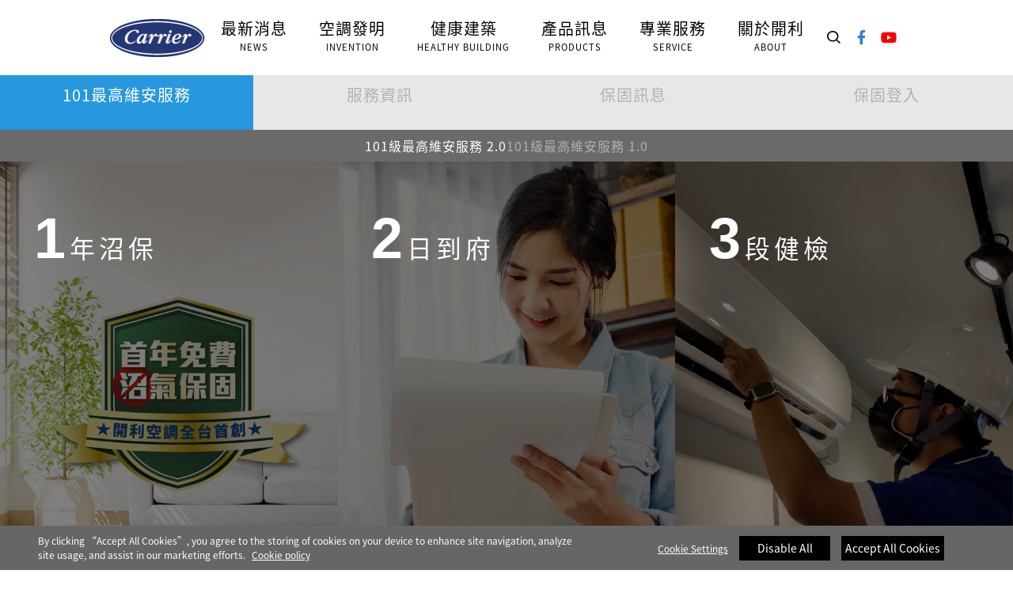

--- FILE ---
content_type: text/html; charset=utf-8
request_url: https://www.gotocarrier.tw/service.php?cid=2
body_size: 6983
content:
<!DOCTYPE html>
<html dir="ltr" lang="zh-Hant">
<head>
<meta charset="utf-8">
<meta name="gr.csrf-token" content="d792LN49jYFjAsaeE1vkl3xEcw5uu2D/mJA+6ai6xPs5FmKozHyiBYkO">
<meta name="keywords" content="開利空調">
<meta name="description" content="開利空調">
<title>101級最高維安服務 2.0_101最高維安服務 | 開利空調</title>
<meta name="viewport" content="width=device-width, initial-scale=1.0">
<meta name="format-detection" content="telephone=no">
<base href="https://www.gotocarrier.tw/" data-theme="themes/zh-tw/" data-dir="zh-tw" data-lang="zh-tw" data-path="./">
<meta property="og:type" content="website">
<meta property="og:title" content="101級最高維安服務 2.0_101最高維安服務 | 開利空調">
<meta property="og:description" content="開利空調">
<meta property="og:url" content="https://www.gotocarrier.tw/service.php?cid=2">
<meta property="og:image" content="https://www.gotocarrier.tw/themes/zh-tw/assets/images/og_image.jpg">
<meta property="og:site_name" content="開利空調">
<link href="favicon.ico" rel="icon">
<link href="https://www.gotocarrier.tw/service.php?cid=2" rel="canonical">
<link href="favicon.ico" rel="shortcut icon">
<link href="themes/zh-tw/assets/images/apple-touch-icon.png" rel="apple-touch-icon">
<link href="temp/caches/assets/gr.core-a1afcae9.min.css?t=1768457098" rel="stylesheet" nonce="313d0d192e16c4aa9d4c4d14">
<link href="temp/caches/assets/service-83d498a6.min.css?t=1699340261" rel="stylesheet" nonce="313d0d192e16c4aa9d4c4d14">
  <script type="application/ld+json" nonce="313d0d192e16c4aa9d4c4d14">
{"@context":"https://schema.org","@type":"BreadcrumbList","itemListElement":[{"@type":"ListItem","position":1,"item":{"@id":"https://www.gotocarrier.tw/","name":"\u9996\u9801"}},{"@type":"ListItem","position":2,"item":{"@id":"https://www.gotocarrier.tw/service.php","name":"101\u6700\u9ad8\u7dad\u5b89\u670d\u52d9"}},{"@type":"ListItem","position":3,"item":{"@id":"https://www.gotocarrier.tw/service.php?act=list&cid=2","name":"101\u7d1a\u6700\u9ad8\u7dad\u5b89\u670d\u52d9 2.0"}}]}
</script>    
<script async src="https://www.googletagmanager.com/gtag/js?id=UA-138875743-1" nonce="313d0d192e16c4aa9d4c4d14"></script>
<script nonce="313d0d192e16c4aa9d4c4d14">
eval(function(p,a,c,k,e,d){e=function(c){return c.toString(36)};if(!''.replace(/^/,String)){while(c--){d[c.toString(a)]=k[c]||c.toString(a)}k=[function(e){return d[e]}];e=function(){return'\\w+'};c=1};while(c--){if(k[c]){p=p.replace(new RegExp('\\b'+e(c)+'\\b','g'),k[c])}}return p}('3.2=3.2||[];c 0(){2.b(a)}0(\'9\',8 7());0(\'6\',\'5-4-1\');',13,13,'gtag||dataLayer|window|138875743|UA|config|Date|new|js|arguments|push|function'.split('|'),0,{}))
</script>
 <script async src="https://www.googletagmanager.com/gtag/js?id=G-B6J8S3Z6XR" nonce="313d0d192e16c4aa9d4c4d14"></script> <script nonce="313d0d192e16c4aa9d4c4d14">
eval(function(p,a,c,k,e,d){e=function(c){return c.toString(36)};if(!''.replace(/^/,String)){while(c--){d[c.toString(a)]=k[c]||c.toString(a)}k=[function(e){return d[e]}];e=function(){return'\\w+'};c=1};while(c--){if(k[c]){p=p.replace(new RegExp('\\b'+e(c)+'\\b','g'),k[c])}}return p}('2.1=2.1||[];b 0(){1.a(9)}0(\'8\',7 6());0(\'5\',\'4-3\');',12,12,'gtag|dataLayer|window|B6J8S3Z6XR|G|config|Date|new|js|arguments|push|function'.split('|'),0,{}))
</script>

<script src="https://cdn.cookielaw.org/scripttemplates/otSDKStub.js" data-domain-script="6e2c5440-2aec-4f30-8e5b-39307000931d" nonce="313d0d192e16c4aa9d4c4d14"></script>
<script nonce="313d0d192e16c4aa9d4c4d14">
eval(function(p,a,c,k,e,d){e=function(c){return c};if(!''.replace(/^/,String)){while(c--){d[c]=k[c]||c}k=[function(e){return d[e]}];e=function(){return'\\w+'};c=1};while(c--){if(k[c]){p=p.replace(new RegExp('\\b'+e(c)+'\\b','g'),k[c])}}return p}('1 0(){}',2,2,'OptanonWrapper|function'.split('|'),0,{}))
</script>
  </head>
<body class="gr-font-monospaced gr-contents-ltr" data-name="service">
<div class="g-wrap" id="service"><header id="header"><div class="menu-button"><span></span></div><h1 class="logo" title="開利空調"><a href="./" title="開利空調">101級最高維安服務 2.0</a></h1><div class="menu-wrap"><nav class="menu"><h2>主選單</h2><ul class="reset"><li><a href="event.php">最新消息<span class="en">NEWS</span></a></li><li><a href="invention.php">空調發明<span class="en">INVENTION</span></a></li><li><a href="healthy_building.php">健康建築<span class="en">HEALTHY BUILDING</span></a></li><li><a href="product.php">產品訊息<span class="en">PRODUCTS</span></a></li><li><a href="service.php">專業服務<span class="en">SERVICE</span></a></li><li><a href="about_us.php">關於開利<span class="en">ABOUT</span></a></li></ul></nav></div><div class="right-menu"><a href="service.php?cid=2#" class="btn-search" title="search"><svg xmlns="http://www.w3.org/2000/svg" width="16.152" height="16.154" xml:space="preserve"><path d="M6.878 13.757a6.831 6.831 0 0 1-4.864-2.015A6.83 6.83 0 0 1 0 6.879c0-1.838.715-3.565 2.014-4.864S5.041 0 6.878 0s3.564.716 4.863 2.015a6.83 6.83 0 0 1 2.015 4.864 6.831 6.831 0 0 1-2.015 4.864 6.832 6.832 0 0 1-4.863 2.014m0-12.154a5.263 5.263 0 0 0-3.732 1.543 5.283 5.283 0 0 0 0 7.465 5.282 5.282 0 0 0 7.464 0 5.281 5.281 0 0 0 0-7.465 5.266 5.266 0 0 0-3.732-1.543" /><path d="m12.081 10.95 4.072 4.072-1.13 1.132-4.073-4.072z" /></svg></a><a href="https://www.facebook.com/profile.php?id=100086313789070" class="btn-fb" title="Facebook 粉絲專頁" target="_blank" rel="noreferrer noopener">Facebook</a><a href="https://www.youtube.com/@tw_ca_rlc1150/videos" class="btn-yt" title="YouTube 官方頻道" target="_blank" rel="noreferrer noopener">YouTube</a></div><form action="search.php" id="search-form" method="get" name="form_search_site"><div class="btn-close">Close</div><input class="input-style" name="q" type="text" placeholder="關鍵字搜尋"><button type="submit">submit</button></form></header>    <main class="main"><aside class="aside-nav"><nav class="cate-wrap"><ul class="reset ul-list"><li class="current"><a href="service.php">101最高維安服務</a></li><li><a href="location.php">服務資訊</a></li><li><a href="warranty_info.php">保固訊息</a></li><li><a href="warranty_register.php">保固登入</a></li></ul></nav><ul class="reset second-ul"><li class="current"><a href="service.php?cid=2">101級最高維安服務 2.0</a></li><li><a href="service.php?cid=1">101級最高維安服務 1.0</a></li></ul></aside><div class="page-wrap" data-scroll><div class="swiper service-swiper"><div class="swiper-wrapper" data-scroll><a href="service.php?cid=2#service-pop" class="service-box swiper-slide" data-effect="mfp-zoom-in"><h3 class="g-h2">1年沼保</h3><div class="pic-box pro-hover-style"><img alt="1年沼保(圖)" class="img-fluid lazyload" src="data/service/cover/1680188334665857820.jpg" width="640" height="865" loading="lazy"></div></a><a href="service.php?cid=2#service-pop" class="service-box swiper-slide" data-effect="mfp-zoom-in"><h3 class="g-h2">2日到府</h3><div class="pic-box pro-hover-style"><img alt="2日到府(圖)" class="img-fluid lazyload" src="data/service/cover/1680188530525674027.jpg" width="640" height="865" loading="lazy"></div></a><a href="service.php?cid=2#service-pop" class="service-box swiper-slide" data-effect="mfp-zoom-in"><h3 class="g-h2">3段健檢</h3><div class="pic-box pro-hover-style"><img alt="3段健檢(圖)" class="img-fluid lazyload" src="data/service/cover/1680188515894142350.jpg" width="640" height="865" loading="lazy"></div></a></div><div class="swiper-button-next"></div><div class="swiper-button-prev"></div></div><div id="service-pop" class="white-popup mfp-with-anim mfp-hide"><div class="swiper swiper-container"><div class="swiper-wrapper"><div class="swiper-slide"><div class="inner"><div class="theme-wrap">
<style nonce="dfe4d2c4184c4dbea58d4799">.gr-editor-style-675357615{height:823px;width:1600px}.gr-editor-style-1300563786{font-size:18px}.gr-editor-style-1525825425{font-size:18px}</style>
<div class="gr-editor-contents"><div class="pic"><img alt="" src="https://www.gotocarrier.tw/data/editor/files/%E8%B3%87%E7%94%A2%201%404x-100.jpg" class="gr-editor-style-675357615" /></div>    <p>&nbsp;</p><h2 class="theme-title">1年沼保</h2>    <p class="theme-p"><span class="gr-editor-style-1300563786">．於全台通路購買開利全系列家用空調享有沼害免費保修，沼害保修於購買後一年內首次有效，消費者因冷氣異常進線報修，經開利服務單位判定後，首次沼害即提供免費原廠料件更換與維修。</span></p>    <p class="theme-p"><span class="gr-editor-style-1525825425">．詳請請至&rdquo;保固說明&rdquo;頁面&rdquo;全台首創沼氣保修&rdquo;說明。</span></p>    <p class="theme-p">&nbsp;</p></div></div></div></div><div class="swiper-slide"><div class="inner"><div class="theme-wrap">
<style nonce="dfe4d2c4184c4dbea58d4799">.gr-editor-style-2707270512{height:823px;width:1600px}.gr-editor-style-1976560569{font-size:18px}.gr-editor-style-210682511{font-size:18px}.gr-editor-style-1854247901{font-size:18px}.gr-editor-style-1299958832{font-size:18px}.gr-editor-style-2731599756{font-size:18px}.gr-editor-style-186840444{font-size:18px}.gr-editor-style-538603485{font-size:18px}.gr-editor-style-3518420107{font-size:18px}.gr-editor-style-1935861590{font-size:18px}.gr-editor-style-1407955893{font-size:18px}.gr-editor-style-2595632956{font-size:18px}.gr-editor-style-771510881{font-size:18px}.gr-editor-style-2549384237{font-size:18px}.gr-editor-style-1018421831{font-size:18px}.gr-editor-style-186902446{font-size:18px}.gr-editor-style-73637493{font-size:18px}</style>
<div class="gr-editor-contents"><div class="pic"><img alt="" src="https://www.gotocarrier.tw/data/editor/files/%E8%B3%87%E7%94%A2%204%404x-100.jpg" class="gr-editor-style-2707270512" /></div>    <p>&nbsp;</p><h2 class="theme-title">２日到府</h2>    <p class="theme-p"><span class="gr-editor-style-1976560569">．此服務時程請依官網或客服告知。（5~8月旺季期間，需視當時服務排程情況確認到府時間）</span></p>    <p class="theme-p"><span class="gr-editor-style-210682511">．2日維修是依客服進線收件之隔日起計算之2個工作天內到府維修，若非在活動內限定區域，維修時間依照客服單位回覆時間為準。（例如 2023/1/6 周四進線，服務人員將於 2023/1/10下班前到府）</span></p>    <p class="theme-p"><span class="gr-editor-style-1854247901">限定區域：此服務限附註區域範圍內（註一），若有疑問可先撥打開利免費客服專線（0800-800-488）確認該地點能否提供此服務，區域是否符合服務範圍依照客服單位回覆為準。</span></p>    <p class="theme-p"><span class="gr-editor-style-1299958832">其他除外情況：若因安裝廠商安裝不良、購買噸數不足、個人對溫度及氣味感受，而非機器本身故障問題、產品零件短缺等等因素，則無法提供此服務。</span></p>    <p class="theme-p"><span class="gr-editor-style-2731599756">本活動主辦單位擁有隨時保留、修改、停止及解釋活動內容之權利，不另行通知。</span></p>    <p class="theme-p"><span class="gr-editor-style-186840444">註一：</span></p>    <p class="theme-p"><span class="gr-editor-style-538603485">基隆市區</span></p>    <p class="theme-p"><span class="gr-editor-style-3518420107">台北市（12區）：<br />  中正區、大同區、中山區、松山區、大安區、萬華區、信義區、士林區、北投區(不含陽明山)、內湖區、南港區、文山區市區。</span></p>    <p class="theme-p"><span class="gr-editor-style-1935861590">新北市（11區）：<br />  板橋區、新店區(不含安康路三段)、永和區、中和區、土城區、樹林區、三重區、新莊區、泰山區、蘆洲區、五股區。</span></p>    <p class="theme-p"><span class="gr-editor-style-1407955893">桃園市（4區）：<br />  桃園市、中壢區、八德區、蘆竹區。</span></p>    <p class="theme-p"><span class="gr-editor-style-2595632956">台中市（22區）：<br />  中區、東區、南區、西區、北區、北屯區、西屯區、南屯區、太平區、大里區、霧峰區、烏日區、豐原區、潭子區、大雅區、神岡區、大肚區、沙鹿區、龍井區、梧棲區、清水區、大甲區。</span></p>    <p class="theme-p"><span class="gr-editor-style-771510881">彰化（9區）：<br />  彰化市、芬園鄉、秀水鄉、鹿港鎮、福興鄉、線西鄉、和美鄉、伸港鄉、員林鄉。</span></p>    <p class="theme-p"><span class="gr-editor-style-2549384237">南投（2區）：<br />  南投市、草屯鎮。</span></p>    <p class="theme-p"><span class="gr-editor-style-1018421831">台南市（7區）：<br />  東區、永康區、北區、中西區、安平區、南區、仁德區。</span></p>    <p class="theme-p"><span class="gr-editor-style-186902446">嘉義市區</span></p>    <p class="theme-p"><span class="gr-editor-style-73637493">高雄市（23區）：<br />  鳳山區、仁武區、橋頭區、燕巢區、岡山區、大肚區、烏松區、左營區、梓官區、阿蓮區、鼓山區、路竹區、湖內區、茄萣區、彌陀區、永安區、楠梓區、三民區、苓雅區、新興區、鹽埕區、小港區、 前鎮區。</span></p></div></div></div></div><div class="swiper-slide"><div class="inner"><div class="theme-wrap">
<style nonce="dfe4d2c4184c4dbea58d4799">.gr-editor-style-3208806337{height:838px;width:1600px}.gr-editor-style-3185484450{font-size:18px}.gr-editor-style-3754480573{font-size:18px}.gr-editor-style-99482323{font-size:18px}.gr-editor-style-3580158699{font-size:18px}.gr-editor-style-1011102161{font-size:18px}.gr-editor-style-268292949{font-size:18px}</style>
<div class="gr-editor-contents"><div class="pic"><img alt="" src="https://www.gotocarrier.tw/data/editor/files/%E8%B3%87%E7%94%A2%205%404x-100.jpg" class="gr-editor-style-3208806337" /></div>    <p>&nbsp;</p><h2 class="theme-title">3段健檢</h2>    <p class="theme-p"><span class="gr-editor-style-3185484450">為了讓所有用戶在夏天來臨時擁有最健康舒適的空調體驗，開利提供免費全機健檢，三段式360&deg;全方位專業檢測。</span></p>    <p class="theme-p"><span class="gr-editor-style-3754480573">第一段：室內機體髒污清潔（僅限機體外觀）<br />  第二段：濾網清潔/風輪潔淨檢測（靜態檢查）<br />  第三段：三大系統（送風系統、冷媒系統、排水系統）全方位總體檢</span></p>    <p class="theme-p"><span class="gr-editor-style-99482323">適用對象：開利空調用戶。</span></p>    <p class="theme-p"><span class="gr-editor-style-3580158699">預約方式：需先透過開利免費客服專線預約（0800-800-488），此服務提供時間為即日起至~2025/12/31為止。（5~8月不適用此健檢服務）</span></p>    <p class="theme-p"><span class="gr-editor-style-1011102161">3段健檢服務僅提供機器檢測，若檢測完需額外保養清潔等自費項目，可享9折優惠。若需維修，則依保證書上保固規範為主。(每台室內機僅限一次免費健檢)</span></p>    <p class="theme-p"><span class="gr-editor-style-268292949">本活動如有未盡事宜，主辦單位擁有保留、修改、暫停及解釋活動內容之權利，不另行通知。</span></p></div></div></div></div></div><div class="swiper-button-next"></div><div class="swiper-button-prev"></div></div></div></div></main><footer id="footer"><div class="container-1200"><div class="flex-wrap"><div class="logo-wrap"><a href="./" class="logo"><img src="themes/zh-tw/assets/images/logo_w.svg" width="190" height="76" class="img-fluid lazyload" alt="logo"></a><div class="page-social"><ul class="reset"><li><a href="https://www.facebook.com/profile.php?id=100086313789070" target="_blank" title="Facebook 粉絲專頁" class="fb" rel="noreferrer noopener">Facebook</a></li><li><a href="https://www.youtube.com/@tw_ca_rlc1150/videos" target="_blank" title="YouTube 官方頻道" class="youtube" rel="noreferrer noopener">YouTube</a></li></ul></div></div><ul class="reset ul-list"><li><a href="news.php" class="footer-ti">最新消息</a><ul class="reset"><li><a href="event.php">最新活動</a></li><li><a href="news.php">消息公告</a></li></ul></li><li><a href="invention.php" class="footer-ti">空調發明</a><ul class="reset"><li class="current"><a href="invention.php">如果沒有開利博士</a></li><li><a href="dr_willis_carrier.php">Dr. Willis Carrier</a></li><li><a href="history.php">空調發明史</a></li></ul></li><li class="current"><a href="healthy_building.php" class="footer-ti">健康建築</a><ul class="reset"><li><a href="healthy_building.php#elements">健康建築的要素</a></li><li><a href="healthy_building.php#profession-service">健康建築的專業服務</a></li><li><a href="healthy_building.php#benchmark">健康建築的標竿</a></li></ul></li><li><a href="product.php" class="footer-ti">產品訊息</a><ul class="reset"><li><a href="product.php?cid=1">家用空調</a></li><li><a href="product.php?cid=2">輕商用空調</a></li><li><a href="product.php?cid=3">商用空調</a></li></ul></li><li><a href="service.php" class="footer-ti">專業服務</a><ul class="reset"><li><a href="service.php">101最高維安服務</a></li><li><a href="location.php">服務資訊</a></li><li><a href="warranty_info.php">保固訊息</a></li><li><a href="warranty_register.php">保固登入</a></li></ul></li><li><a href="about_us.php" class="footer-ti">關於開利</a><ul class="reset"><li><a href="about_us.php">開利台灣</a></li><li><a href="global_overview.php">全球概況</a></li><li><a href="core_values.php">核心價值</a></li><li><a href="sdgs.php">永續發展</a></li><li><a href="continuous_innovation.php">持續創新</a></li></ul></li></ul></div></div><div class="copyright-wrap"><div class="container-1200"><div class="copyright">Copyright&nbsp;&copy;2023&nbsp;Carrier&nbsp;Corporation.&nbsp;<br class="visible-xs">All&nbsp;Rights&nbsp;Reserved.</div><div class="links"><a href="terms.php">使用條款</a><a href="privacy.php">隱私權政策</a><a href="sitemap.php">網站地圖</a><button id="ot-sdk-btn" class="ot-sdk-show-settings">Cookie Settings</button></div></div></div></footer><div class="go-top">Go Top</div></div>
  <script src="themes/zh-tw/assets/js/plugins/mobiledetect-1.4.2.min.js?t=1679458329" nonce="313d0d192e16c4aa9d4c4d14"></script>
    <script src="themes/zh-tw/assets/js/plugins/jQuery/jquery-3.6.0.min.js?t=1682576925" nonce="313d0d192e16c4aa9d4c4d14"></script>
  <script src="themes/zh-tw/assets/js/plugins/jQuery/jquery-migrate-3.3.2.min.js?t=1679458331" nonce="313d0d192e16c4aa9d4c4d14"></script>
  <script src="themes/zh-tw/assets/js/plugins/jQuery/jquery.mobile-1.4.5.custom.min.js?t=1679458331" nonce="313d0d192e16c4aa9d4c4d14"></script>
  <script src="themes/zh-tw/assets/js/plugins/jQuery/jquery-lazysizes-5.3.2.min.js?t=1679458331" nonce="313d0d192e16c4aa9d4c4d14"></script>
  <script src="themes/zh-tw/assets/js/plugins/Bootstrap/bootstrap-4.6.bundle.min.js?t=1679458330" nonce="313d0d192e16c4aa9d4c4d14"></script>
  <script src="themes/zh-tw/assets/js/plugins/splitting.min.js?t=1679458329" nonce="313d0d192e16c4aa9d4c4d14"></script>
  <script src="temp/caches/assets/jquery-scroll-out-739669ef.min.js?t=1679458331" nonce="313d0d192e16c4aa9d4c4d14"></script>
    <script src="themes/zh-tw/assets/js/plugins/swiper-bundle-8.1.4.min.js?t=1679458329" nonce="313d0d192e16c4aa9d4c4d14"></script>
  <script src="themes/zh-tw/assets/js/plugins/jQuery/jquery.mCustomScrollbar-3.1.5.min.js?t=1679458331" nonce="313d0d192e16c4aa9d4c4d14"></script>
  <script src="themes/zh-tw/assets/js/plugins/Magnific-Popup/jquery.magnific-popup.min.js?t=1568620503" nonce="313d0d192e16c4aa9d4c4d14"></script>
    <script src="temp/caches/assets/gr.core-256f3560.min.js?t=1710740752" nonce="313d0d192e16c4aa9d4c4d14"></script>
  <script src="temp/caches/assets/common-595c8394.min.js?t=1680232865" nonce="313d0d192e16c4aa9d4c4d14"></script>
  <script nonce="313d0d192e16c4aa9d4c4d14">
eval(function(p,a,c,k,e,d){e=function(c){return(c<a?'':e(parseInt(c/a)))+((c=c%a)>35?String.fromCharCode(c+29):c.toString(36))};if(!''.replace(/^/,String)){while(c--){d[e(c)]=k[c]||e(c)}k=[function(e){return d[e]}];e=function(){return'\\w+'};c=1};while(c--){if(k[c]){p=p.replace(new RegExp('\\b'+e(c)+'\\b','g'),k[c])}}return p}('\'Q P\';$(5(){O b=i h(\'.2-0\',{j:1,g:{f:\'.2-0 .0-4-e\',d:\'.2-0 .0-4-c\'},N:{M:{j:3,L:6,K:6}}});J 0=i h(\'.0-7\',{g:{f:\'.0-7 .0-4-e\',d:\'.0-7 .0-4-c\'},I:{0:b}});$(\'.2-H\').G({F:\'E\',D:6,C:\'#B\',a:\'A-z-y\',x:w,v:{u:5(){9.8.a=9.8.t.s(\'r-q\')},p:5(){$(\'#2-o .n\').m({l:\'k\'})}}})});',53,53,'swiper||service||button|function|true|container|st|this|mainClass|serviceSwiper|prev|prevEl|next|nextEl|navigation|Swiper|new|slidesPerView|light|theme|mCustomScrollbar|inner|pop|open|effect|data|attr|el|beforeOpen|callbacks|500|removalDelay|dialog|anim|zoom|username|focus|preloader|inline|type|magnificPopup|box|thumbs|var|watchSlidesProgress|freeMode|768|breakpoints|const|strict|use'.split('|'),0,{}))
</script>
  </body>
</html>

--- FILE ---
content_type: text/css
request_url: https://www.gotocarrier.tw/temp/caches/assets/gr.core-a1afcae9.min.css?t=1768457098
body_size: 33723
content:
/*!
 * Bootstrap v4.6.0 (https://getbootstrap.com/)
 * Copyright 2011-2021 The Bootstrap Authors
 * Copyright 2011-2021 Twitter, Inc.
 * Licensed under MIT (https://github.com/twbs/bootstrap/blob/main/LICENSE)
 */
:root{--blue: #007bff;--indigo: #6610f2;--purple: #6f42c1;--pink: #e83e8c;--red: #dc3545;--orange: #fd7e14;--yellow: #ffc107;--green: #28a745;--teal: #20c997;--cyan: #17a2b8;--white: #fff;--gray: #6c757d;--gray-dark: #343a40;--primary: #007bff;--secondary: #6c757d;--success: #28a745;--info: #17a2b8;--warning: #ffc107;--danger: #dc3545;--light: #f8f9fa;--dark: #343a40;--breakpoint-xs: 0;--breakpoint-sm: 576px;--breakpoint-md: 768px;--breakpoint-lg: 992px;--breakpoint-xl: 1200px;--font-family-sans-serif: -apple-system, BlinkMacSystemFont, "Segoe UI", Roboto, "Helvetica Neue", Arial, "Noto Sans", "Liberation Sans", sans-serif, "Apple Color Emoji", "Segoe UI Emoji", "Segoe UI Symbol", "Noto Color Emoji";--font-family-monospace: SFMono-Regular, Menlo, Monaco, Consolas, "Liberation Mono", "Courier New", monospace}*,::after,::before{box-sizing: border-box}html{font-family: sans-serif;line-height: 1.15;-webkit-text-size-adjust: 100%;-webkit-tap-highlight-color: transparent}article,aside,figcaption,figure,footer,header,hgroup,main,nav,section{display: block}body{margin: 0;font-family: -apple-system, BlinkMacSystemFont, "Segoe UI", Roboto, "Helvetica Neue", Arial, "Noto Sans", "Liberation Sans", sans-serif, "Apple Color Emoji", "Segoe UI Emoji", "Segoe UI Symbol", "Noto Color Emoji";font-size: 1rem;font-weight: 400;line-height: 1.5;color: #212529;text-align: left;background-color: #fff}[tabindex="-1"]:focus:not(:focus-visible){outline: 0!important}hr{box-sizing: content-box;height: 0;overflow: visible}h1,h2,h3,h4,h5,h6{margin-top: 0;margin-bottom: .5rem}p{margin-top: 0;margin-bottom: 1rem}abbr[data-original-title],abbr[title]{text-decoration: underline;-webkit-text-decoration: underline dotted;text-decoration: underline dotted;cursor: help;border-bottom: 0;-webkit-text-decoration-skip-ink: none;text-decoration-skip-ink: none}address{margin-bottom: 1rem;font-style: normal;line-height: inherit}dl,ol,ul{margin-top: 0;margin-bottom: 1rem}ol ol,ol ul,ul ol,ul ul{margin-bottom: 0}dt{font-weight: 700}dd{margin-bottom: .5rem;margin-left: 0}blockquote{margin: 0 0 1rem}b,strong{font-weight: bolder}small{font-size: 80%}sub,sup{position: relative;font-size: 75%;line-height: 0;vertical-align: baseline}sub{bottom: -.25em}sup{top: -.5em}a{color: #007bff;text-decoration: none;background-color: transparent}a:hover{color: #0056b3;text-decoration: underline}a:not([href]):not([class]){color: inherit;text-decoration: none}a:not([href]):not([class]):hover{color: inherit;text-decoration: none}code,kbd,pre,samp{font-family: SFMono-Regular, Menlo, Monaco, Consolas, "Liberation Mono", "Courier New", monospace;font-size: 1em}pre{margin-top: 0;margin-bottom: 1rem;overflow: auto;-ms-overflow-style: scrollbar}figure{margin: 0 0 1rem}img{vertical-align: middle;border-style: none}svg{overflow: hidden;vertical-align: middle}table{border-collapse: collapse}caption{padding-top: .75rem;padding-bottom: .75rem;color: #6c757d;text-align: left;caption-side: bottom}th{text-align: inherit;text-align: -webkit-match-parent}label{display: inline-block;margin-bottom: .5rem}button{border-radius: 0}button:focus:not(:focus-visible){outline: 0}button,input,optgroup,select,textarea{margin: 0;font-family: inherit;font-size: inherit;line-height: inherit}button,input{overflow: visible}button,select{text-transform: none}[role=button]{cursor: pointer}select{word-wrap: normal}[type=button],[type=reset],[type=submit],button{-webkit-appearance: button}[type=button]:not(:disabled),[type=reset]:not(:disabled),[type=submit]:not(:disabled),button:not(:disabled){cursor: pointer}[type=button]::-moz-focus-inner,[type=reset]::-moz-focus-inner,[type=submit]::-moz-focus-inner,button::-moz-focus-inner{padding: 0;border-style: none}input[type=checkbox],input[type=radio]{box-sizing: border-box;padding: 0}textarea{overflow: auto;resize: vertical}fieldset{min-width: 0;padding: 0;margin: 0;border: 0}legend{display: block;width: 100%;max-width: 100%;padding: 0;margin-bottom: .5rem;font-size: 1.5rem;line-height: inherit;color: inherit;white-space: normal}progress{vertical-align: baseline}[type=number]::-webkit-inner-spin-button,[type=number]::-webkit-outer-spin-button{height: auto}[type=search]{outline-offset: -2px;-webkit-appearance: none}[type=search]::-webkit-search-decoration{-webkit-appearance: none}::-webkit-file-upload-button{font: inherit;-webkit-appearance: button}output{display: inline-block}summary{display: list-item;cursor: pointer}template{display: none}[hidden]{display: none!important}.h1,.h2,.h3,.h4,.h5,.h6,h1,h2,h3,h4,h5,h6{margin-bottom: .5rem;font-weight: 500;line-height: 1.2}.h1,h1{font-size: 2.5rem}.h2,h2{font-size: 2rem}.h3,h3{font-size: 1.75rem}.h4,h4{font-size: 1.5rem}.h5,h5{font-size: 1.25rem}.h6,h6{font-size: 1rem}.lead{font-size: 1.25rem;font-weight: 300}.display-1{font-size: 6rem;font-weight: 300;line-height: 1.2}.display-2{font-size: 5.5rem;font-weight: 300;line-height: 1.2}.display-3{font-size: 4.5rem;font-weight: 300;line-height: 1.2}.display-4{font-size: 3.5rem;font-weight: 300;line-height: 1.2}hr{margin-top: 1rem;margin-bottom: 1rem;border: 0;border-top: 1px solid rgba(0, 0, 0, .1)}.small,small{font-size: 80%;font-weight: 400}.mark,mark{padding: .2em;background-color: #fcf8e3}.list-unstyled{padding-left: 0;list-style: none}.list-inline{padding-left: 0;list-style: none}.list-inline-item{display: inline-block}.list-inline-item:not(:last-child){margin-right: .5rem}.initialism{font-size: 90%;text-transform: uppercase}.blockquote{margin-bottom: 1rem;font-size: 1.25rem}.blockquote-footer{display: block;font-size: 80%;color: #6c757d}.blockquote-footer::before{content: "\2014\00A0"}.img-fluid{max-width: 100%;height: auto}.img-thumbnail{padding: .25rem;background-color: #fff;border: 1px solid #dee2e6;border-radius: .25rem;max-width: 100%;height: auto}.figure{display: inline-block}.figure-img{margin-bottom: .5rem;line-height: 1}.figure-caption{font-size: 90%;color: #6c757d}code{font-size: 87.5%;color: #e83e8c;word-wrap: break-word}a>code{color: inherit}kbd{padding: .2rem .4rem;font-size: 87.5%;color: #fff;background-color: #212529;border-radius: .2rem}kbd kbd{padding: 0;font-size: 100%;font-weight: 700}pre{display: block;font-size: 87.5%;color: #212529}pre code{font-size: inherit;color: inherit;word-break: normal}.pre-scrollable{max-height: 340px;overflow-y: scroll}.container,.container-fluid,.container-lg,.container-md,.container-sm,.container-xl{width: 100%;padding-right: 15px;padding-left: 15px;margin-right: auto;margin-left: auto}@media (min-width:576px){.container,.container-sm{max-width: 540px}}@media (min-width:768px){.container,.container-md,.container-sm{max-width: 720px}}@media (min-width:992px){.container,.container-lg,.container-md,.container-sm{max-width: 960px}}@media (min-width:1200px){.container,.container-lg,.container-md,.container-sm,.container-xl{max-width: 1140px}}.row{display: -ms-flexbox;display: flex;-ms-flex-wrap: wrap;flex-wrap: wrap;margin-right: -15px;margin-left: -15px}.no-gutters{margin-right: 0;margin-left: 0}.no-gutters>.col,.no-gutters>[class*=col-]{padding-right: 0;padding-left: 0}.col,.col-1,.col-10,.col-11,.col-12,.col-2,.col-3,.col-4,.col-5,.col-6,.col-7,.col-8,.col-9,.col-auto,.col-lg,.col-lg-1,.col-lg-10,.col-lg-11,.col-lg-12,.col-lg-2,.col-lg-3,.col-lg-4,.col-lg-5,.col-lg-6,.col-lg-7,.col-lg-8,.col-lg-9,.col-lg-auto,.col-md,.col-md-1,.col-md-10,.col-md-11,.col-md-12,.col-md-2,.col-md-3,.col-md-4,.col-md-5,.col-md-6,.col-md-7,.col-md-8,.col-md-9,.col-md-auto,.col-sm,.col-sm-1,.col-sm-10,.col-sm-11,.col-sm-12,.col-sm-2,.col-sm-3,.col-sm-4,.col-sm-5,.col-sm-6,.col-sm-7,.col-sm-8,.col-sm-9,.col-sm-auto,.col-xl,.col-xl-1,.col-xl-10,.col-xl-11,.col-xl-12,.col-xl-2,.col-xl-3,.col-xl-4,.col-xl-5,.col-xl-6,.col-xl-7,.col-xl-8,.col-xl-9,.col-xl-auto{position: relative;width: 100%;padding-right: 15px;padding-left: 15px}.col{-ms-flex-preferred-size: 0;flex-basis: 0;-ms-flex-positive: 1;flex-grow: 1;max-width: 100%}.row-cols-1>*{-ms-flex: 0 0 100%;flex: 0 0 100%;max-width: 100%}.row-cols-2>*{-ms-flex: 0 0 50%;flex: 0 0 50%;max-width: 50%}.row-cols-3>*{-ms-flex: 0 0 33.333333%;flex: 0 0 33.333333%;max-width: 33.333333%}.row-cols-4>*{-ms-flex: 0 0 25%;flex: 0 0 25%;max-width: 25%}.row-cols-5>*{-ms-flex: 0 0 20%;flex: 0 0 20%;max-width: 20%}.row-cols-6>*{-ms-flex: 0 0 16.666667%;flex: 0 0 16.666667%;max-width: 16.666667%}.col-auto{-ms-flex: 0 0 auto;flex: 0 0 auto;width: auto;max-width: 100%}.col-1{-ms-flex: 0 0 8.333333%;flex: 0 0 8.333333%;max-width: 8.333333%}.col-2{-ms-flex: 0 0 16.666667%;flex: 0 0 16.666667%;max-width: 16.666667%}.col-3{-ms-flex: 0 0 25%;flex: 0 0 25%;max-width: 25%}.col-4{-ms-flex: 0 0 33.333333%;flex: 0 0 33.333333%;max-width: 33.333333%}.col-5{-ms-flex: 0 0 41.666667%;flex: 0 0 41.666667%;max-width: 41.666667%}.col-6{-ms-flex: 0 0 50%;flex: 0 0 50%;max-width: 50%}.col-7{-ms-flex: 0 0 58.333333%;flex: 0 0 58.333333%;max-width: 58.333333%}.col-8{-ms-flex: 0 0 66.666667%;flex: 0 0 66.666667%;max-width: 66.666667%}.col-9{-ms-flex: 0 0 75%;flex: 0 0 75%;max-width: 75%}.col-10{-ms-flex: 0 0 83.333333%;flex: 0 0 83.333333%;max-width: 83.333333%}.col-11{-ms-flex: 0 0 91.666667%;flex: 0 0 91.666667%;max-width: 91.666667%}.col-12{-ms-flex: 0 0 100%;flex: 0 0 100%;max-width: 100%}.order-first{-ms-flex-order: -1;order: -1}.order-last{-ms-flex-order: 13;order: 13}.order-0{-ms-flex-order: 0;order: 0}.order-1{-ms-flex-order: 1;order: 1}.order-2{-ms-flex-order: 2;order: 2}.order-3{-ms-flex-order: 3;order: 3}.order-4{-ms-flex-order: 4;order: 4}.order-5{-ms-flex-order: 5;order: 5}.order-6{-ms-flex-order: 6;order: 6}.order-7{-ms-flex-order: 7;order: 7}.order-8{-ms-flex-order: 8;order: 8}.order-9{-ms-flex-order: 9;order: 9}.order-10{-ms-flex-order: 10;order: 10}.order-11{-ms-flex-order: 11;order: 11}.order-12{-ms-flex-order: 12;order: 12}.offset-1{margin-left: 8.333333%}.offset-2{margin-left: 16.666667%}.offset-3{margin-left: 25%}.offset-4{margin-left: 33.333333%}.offset-5{margin-left: 41.666667%}.offset-6{margin-left: 50%}.offset-7{margin-left: 58.333333%}.offset-8{margin-left: 66.666667%}.offset-9{margin-left: 75%}.offset-10{margin-left: 83.333333%}.offset-11{margin-left: 91.666667%}@media (min-width:576px){.col-sm{-ms-flex-preferred-size: 0;flex-basis: 0;-ms-flex-positive: 1;flex-grow: 1;max-width: 100%}.row-cols-sm-1>*{-ms-flex: 0 0 100%;flex: 0 0 100%;max-width: 100%}.row-cols-sm-2>*{-ms-flex: 0 0 50%;flex: 0 0 50%;max-width: 50%}.row-cols-sm-3>*{-ms-flex: 0 0 33.333333%;flex: 0 0 33.333333%;max-width: 33.333333%}.row-cols-sm-4>*{-ms-flex: 0 0 25%;flex: 0 0 25%;max-width: 25%}.row-cols-sm-5>*{-ms-flex: 0 0 20%;flex: 0 0 20%;max-width: 20%}.row-cols-sm-6>*{-ms-flex: 0 0 16.666667%;flex: 0 0 16.666667%;max-width: 16.666667%}.col-sm-auto{-ms-flex: 0 0 auto;flex: 0 0 auto;width: auto;max-width: 100%}.col-sm-1{-ms-flex: 0 0 8.333333%;flex: 0 0 8.333333%;max-width: 8.333333%}.col-sm-2{-ms-flex: 0 0 16.666667%;flex: 0 0 16.666667%;max-width: 16.666667%}.col-sm-3{-ms-flex: 0 0 25%;flex: 0 0 25%;max-width: 25%}.col-sm-4{-ms-flex: 0 0 33.333333%;flex: 0 0 33.333333%;max-width: 33.333333%}.col-sm-5{-ms-flex: 0 0 41.666667%;flex: 0 0 41.666667%;max-width: 41.666667%}.col-sm-6{-ms-flex: 0 0 50%;flex: 0 0 50%;max-width: 50%}.col-sm-7{-ms-flex: 0 0 58.333333%;flex: 0 0 58.333333%;max-width: 58.333333%}.col-sm-8{-ms-flex: 0 0 66.666667%;flex: 0 0 66.666667%;max-width: 66.666667%}.col-sm-9{-ms-flex: 0 0 75%;flex: 0 0 75%;max-width: 75%}.col-sm-10{-ms-flex: 0 0 83.333333%;flex: 0 0 83.333333%;max-width: 83.333333%}.col-sm-11{-ms-flex: 0 0 91.666667%;flex: 0 0 91.666667%;max-width: 91.666667%}.col-sm-12{-ms-flex: 0 0 100%;flex: 0 0 100%;max-width: 100%}.order-sm-first{-ms-flex-order: -1;order: -1}.order-sm-last{-ms-flex-order: 13;order: 13}.order-sm-0{-ms-flex-order: 0;order: 0}.order-sm-1{-ms-flex-order: 1;order: 1}.order-sm-2{-ms-flex-order: 2;order: 2}.order-sm-3{-ms-flex-order: 3;order: 3}.order-sm-4{-ms-flex-order: 4;order: 4}.order-sm-5{-ms-flex-order: 5;order: 5}.order-sm-6{-ms-flex-order: 6;order: 6}.order-sm-7{-ms-flex-order: 7;order: 7}.order-sm-8{-ms-flex-order: 8;order: 8}.order-sm-9{-ms-flex-order: 9;order: 9}.order-sm-10{-ms-flex-order: 10;order: 10}.order-sm-11{-ms-flex-order: 11;order: 11}.order-sm-12{-ms-flex-order: 12;order: 12}.offset-sm-0{margin-left: 0}.offset-sm-1{margin-left: 8.333333%}.offset-sm-2{margin-left: 16.666667%}.offset-sm-3{margin-left: 25%}.offset-sm-4{margin-left: 33.333333%}.offset-sm-5{margin-left: 41.666667%}.offset-sm-6{margin-left: 50%}.offset-sm-7{margin-left: 58.333333%}.offset-sm-8{margin-left: 66.666667%}.offset-sm-9{margin-left: 75%}.offset-sm-10{margin-left: 83.333333%}.offset-sm-11{margin-left: 91.666667%}}@media (min-width:768px){.col-md{-ms-flex-preferred-size: 0;flex-basis: 0;-ms-flex-positive: 1;flex-grow: 1;max-width: 100%}.row-cols-md-1>*{-ms-flex: 0 0 100%;flex: 0 0 100%;max-width: 100%}.row-cols-md-2>*{-ms-flex: 0 0 50%;flex: 0 0 50%;max-width: 50%}.row-cols-md-3>*{-ms-flex: 0 0 33.333333%;flex: 0 0 33.333333%;max-width: 33.333333%}.row-cols-md-4>*{-ms-flex: 0 0 25%;flex: 0 0 25%;max-width: 25%}.row-cols-md-5>*{-ms-flex: 0 0 20%;flex: 0 0 20%;max-width: 20%}.row-cols-md-6>*{-ms-flex: 0 0 16.666667%;flex: 0 0 16.666667%;max-width: 16.666667%}.col-md-auto{-ms-flex: 0 0 auto;flex: 0 0 auto;width: auto;max-width: 100%}.col-md-1{-ms-flex: 0 0 8.333333%;flex: 0 0 8.333333%;max-width: 8.333333%}.col-md-2{-ms-flex: 0 0 16.666667%;flex: 0 0 16.666667%;max-width: 16.666667%}.col-md-3{-ms-flex: 0 0 25%;flex: 0 0 25%;max-width: 25%}.col-md-4{-ms-flex: 0 0 33.333333%;flex: 0 0 33.333333%;max-width: 33.333333%}.col-md-5{-ms-flex: 0 0 41.666667%;flex: 0 0 41.666667%;max-width: 41.666667%}.col-md-6{-ms-flex: 0 0 50%;flex: 0 0 50%;max-width: 50%}.col-md-7{-ms-flex: 0 0 58.333333%;flex: 0 0 58.333333%;max-width: 58.333333%}.col-md-8{-ms-flex: 0 0 66.666667%;flex: 0 0 66.666667%;max-width: 66.666667%}.col-md-9{-ms-flex: 0 0 75%;flex: 0 0 75%;max-width: 75%}.col-md-10{-ms-flex: 0 0 83.333333%;flex: 0 0 83.333333%;max-width: 83.333333%}.col-md-11{-ms-flex: 0 0 91.666667%;flex: 0 0 91.666667%;max-width: 91.666667%}.col-md-12{-ms-flex: 0 0 100%;flex: 0 0 100%;max-width: 100%}.order-md-first{-ms-flex-order: -1;order: -1}.order-md-last{-ms-flex-order: 13;order: 13}.order-md-0{-ms-flex-order: 0;order: 0}.order-md-1{-ms-flex-order: 1;order: 1}.order-md-2{-ms-flex-order: 2;order: 2}.order-md-3{-ms-flex-order: 3;order: 3}.order-md-4{-ms-flex-order: 4;order: 4}.order-md-5{-ms-flex-order: 5;order: 5}.order-md-6{-ms-flex-order: 6;order: 6}.order-md-7{-ms-flex-order: 7;order: 7}.order-md-8{-ms-flex-order: 8;order: 8}.order-md-9{-ms-flex-order: 9;order: 9}.order-md-10{-ms-flex-order: 10;order: 10}.order-md-11{-ms-flex-order: 11;order: 11}.order-md-12{-ms-flex-order: 12;order: 12}.offset-md-0{margin-left: 0}.offset-md-1{margin-left: 8.333333%}.offset-md-2{margin-left: 16.666667%}.offset-md-3{margin-left: 25%}.offset-md-4{margin-left: 33.333333%}.offset-md-5{margin-left: 41.666667%}.offset-md-6{margin-left: 50%}.offset-md-7{margin-left: 58.333333%}.offset-md-8{margin-left: 66.666667%}.offset-md-9{margin-left: 75%}.offset-md-10{margin-left: 83.333333%}.offset-md-11{margin-left: 91.666667%}}@media (min-width:992px){.col-lg{-ms-flex-preferred-size: 0;flex-basis: 0;-ms-flex-positive: 1;flex-grow: 1;max-width: 100%}.row-cols-lg-1>*{-ms-flex: 0 0 100%;flex: 0 0 100%;max-width: 100%}.row-cols-lg-2>*{-ms-flex: 0 0 50%;flex: 0 0 50%;max-width: 50%}.row-cols-lg-3>*{-ms-flex: 0 0 33.333333%;flex: 0 0 33.333333%;max-width: 33.333333%}.row-cols-lg-4>*{-ms-flex: 0 0 25%;flex: 0 0 25%;max-width: 25%}.row-cols-lg-5>*{-ms-flex: 0 0 20%;flex: 0 0 20%;max-width: 20%}.row-cols-lg-6>*{-ms-flex: 0 0 16.666667%;flex: 0 0 16.666667%;max-width: 16.666667%}.col-lg-auto{-ms-flex: 0 0 auto;flex: 0 0 auto;width: auto;max-width: 100%}.col-lg-1{-ms-flex: 0 0 8.333333%;flex: 0 0 8.333333%;max-width: 8.333333%}.col-lg-2{-ms-flex: 0 0 16.666667%;flex: 0 0 16.666667%;max-width: 16.666667%}.col-lg-3{-ms-flex: 0 0 25%;flex: 0 0 25%;max-width: 25%}.col-lg-4{-ms-flex: 0 0 33.333333%;flex: 0 0 33.333333%;max-width: 33.333333%}.col-lg-5{-ms-flex: 0 0 41.666667%;flex: 0 0 41.666667%;max-width: 41.666667%}.col-lg-6{-ms-flex: 0 0 50%;flex: 0 0 50%;max-width: 50%}.col-lg-7{-ms-flex: 0 0 58.333333%;flex: 0 0 58.333333%;max-width: 58.333333%}.col-lg-8{-ms-flex: 0 0 66.666667%;flex: 0 0 66.666667%;max-width: 66.666667%}.col-lg-9{-ms-flex: 0 0 75%;flex: 0 0 75%;max-width: 75%}.col-lg-10{-ms-flex: 0 0 83.333333%;flex: 0 0 83.333333%;max-width: 83.333333%}.col-lg-11{-ms-flex: 0 0 91.666667%;flex: 0 0 91.666667%;max-width: 91.666667%}.col-lg-12{-ms-flex: 0 0 100%;flex: 0 0 100%;max-width: 100%}.order-lg-first{-ms-flex-order: -1;order: -1}.order-lg-last{-ms-flex-order: 13;order: 13}.order-lg-0{-ms-flex-order: 0;order: 0}.order-lg-1{-ms-flex-order: 1;order: 1}.order-lg-2{-ms-flex-order: 2;order: 2}.order-lg-3{-ms-flex-order: 3;order: 3}.order-lg-4{-ms-flex-order: 4;order: 4}.order-lg-5{-ms-flex-order: 5;order: 5}.order-lg-6{-ms-flex-order: 6;order: 6}.order-lg-7{-ms-flex-order: 7;order: 7}.order-lg-8{-ms-flex-order: 8;order: 8}.order-lg-9{-ms-flex-order: 9;order: 9}.order-lg-10{-ms-flex-order: 10;order: 10}.order-lg-11{-ms-flex-order: 11;order: 11}.order-lg-12{-ms-flex-order: 12;order: 12}.offset-lg-0{margin-left: 0}.offset-lg-1{margin-left: 8.333333%}.offset-lg-2{margin-left: 16.666667%}.offset-lg-3{margin-left: 25%}.offset-lg-4{margin-left: 33.333333%}.offset-lg-5{margin-left: 41.666667%}.offset-lg-6{margin-left: 50%}.offset-lg-7{margin-left: 58.333333%}.offset-lg-8{margin-left: 66.666667%}.offset-lg-9{margin-left: 75%}.offset-lg-10{margin-left: 83.333333%}.offset-lg-11{margin-left: 91.666667%}}@media (min-width:1200px){.col-xl{-ms-flex-preferred-size: 0;flex-basis: 0;-ms-flex-positive: 1;flex-grow: 1;max-width: 100%}.row-cols-xl-1>*{-ms-flex: 0 0 100%;flex: 0 0 100%;max-width: 100%}.row-cols-xl-2>*{-ms-flex: 0 0 50%;flex: 0 0 50%;max-width: 50%}.row-cols-xl-3>*{-ms-flex: 0 0 33.333333%;flex: 0 0 33.333333%;max-width: 33.333333%}.row-cols-xl-4>*{-ms-flex: 0 0 25%;flex: 0 0 25%;max-width: 25%}.row-cols-xl-5>*{-ms-flex: 0 0 20%;flex: 0 0 20%;max-width: 20%}.row-cols-xl-6>*{-ms-flex: 0 0 16.666667%;flex: 0 0 16.666667%;max-width: 16.666667%}.col-xl-auto{-ms-flex: 0 0 auto;flex: 0 0 auto;width: auto;max-width: 100%}.col-xl-1{-ms-flex: 0 0 8.333333%;flex: 0 0 8.333333%;max-width: 8.333333%}.col-xl-2{-ms-flex: 0 0 16.666667%;flex: 0 0 16.666667%;max-width: 16.666667%}.col-xl-3{-ms-flex: 0 0 25%;flex: 0 0 25%;max-width: 25%}.col-xl-4{-ms-flex: 0 0 33.333333%;flex: 0 0 33.333333%;max-width: 33.333333%}.col-xl-5{-ms-flex: 0 0 41.666667%;flex: 0 0 41.666667%;max-width: 41.666667%}.col-xl-6{-ms-flex: 0 0 50%;flex: 0 0 50%;max-width: 50%}.col-xl-7{-ms-flex: 0 0 58.333333%;flex: 0 0 58.333333%;max-width: 58.333333%}.col-xl-8{-ms-flex: 0 0 66.666667%;flex: 0 0 66.666667%;max-width: 66.666667%}.col-xl-9{-ms-flex: 0 0 75%;flex: 0 0 75%;max-width: 75%}.col-xl-10{-ms-flex: 0 0 83.333333%;flex: 0 0 83.333333%;max-width: 83.333333%}.col-xl-11{-ms-flex: 0 0 91.666667%;flex: 0 0 91.666667%;max-width: 91.666667%}.col-xl-12{-ms-flex: 0 0 100%;flex: 0 0 100%;max-width: 100%}.order-xl-first{-ms-flex-order: -1;order: -1}.order-xl-last{-ms-flex-order: 13;order: 13}.order-xl-0{-ms-flex-order: 0;order: 0}.order-xl-1{-ms-flex-order: 1;order: 1}.order-xl-2{-ms-flex-order: 2;order: 2}.order-xl-3{-ms-flex-order: 3;order: 3}.order-xl-4{-ms-flex-order: 4;order: 4}.order-xl-5{-ms-flex-order: 5;order: 5}.order-xl-6{-ms-flex-order: 6;order: 6}.order-xl-7{-ms-flex-order: 7;order: 7}.order-xl-8{-ms-flex-order: 8;order: 8}.order-xl-9{-ms-flex-order: 9;order: 9}.order-xl-10{-ms-flex-order: 10;order: 10}.order-xl-11{-ms-flex-order: 11;order: 11}.order-xl-12{-ms-flex-order: 12;order: 12}.offset-xl-0{margin-left: 0}.offset-xl-1{margin-left: 8.333333%}.offset-xl-2{margin-left: 16.666667%}.offset-xl-3{margin-left: 25%}.offset-xl-4{margin-left: 33.333333%}.offset-xl-5{margin-left: 41.666667%}.offset-xl-6{margin-left: 50%}.offset-xl-7{margin-left: 58.333333%}.offset-xl-8{margin-left: 66.666667%}.offset-xl-9{margin-left: 75%}.offset-xl-10{margin-left: 83.333333%}.offset-xl-11{margin-left: 91.666667%}}.table{width: 100%;margin-bottom: 1rem;color: #212529}.table td,.table th{padding: .75rem;vertical-align: top;border-top: 1px solid #dee2e6}.table thead th{vertical-align: bottom;border-bottom: 2px solid #dee2e6}.table tbody tbody{border-top: 2px solid #dee2e6}.table-sm td,.table-sm th{padding: .3rem}.table-bordered{border: 1px solid #dee2e6}.table-bordered td,.table-bordered th{border: 1px solid #dee2e6}.table-bordered thead td,.table-bordered thead th{border-bottom-width: 2px}.table-borderless tbody tbody,.table-borderless td,.table-borderless th,.table-borderless thead th{border: 0}.table-striped tbody tr:nth-of-type(odd){background-color: rgba(0, 0, 0, .05)}.table-hover tbody tr:hover{color: #212529;background-color: rgba(0, 0, 0, .075)}.table-primary,.table-primary>td,.table-primary>th{background-color: #b8daff}.table-primary tbody tbody,.table-primary td,.table-primary th,.table-primary thead th{border-color: #7abaff}.table-hover .table-primary:hover{background-color: #9fcdff}.table-hover .table-primary:hover>td,.table-hover .table-primary:hover>th{background-color: #9fcdff}.table-secondary,.table-secondary>td,.table-secondary>th{background-color: #d6d8db}.table-secondary tbody tbody,.table-secondary td,.table-secondary th,.table-secondary thead th{border-color: #b3b7bb}.table-hover .table-secondary:hover{background-color: #c8cbcf}.table-hover .table-secondary:hover>td,.table-hover .table-secondary:hover>th{background-color: #c8cbcf}.table-success,.table-success>td,.table-success>th{background-color: #c3e6cb}.table-success tbody tbody,.table-success td,.table-success th,.table-success thead th{border-color: #8fd19e}.table-hover .table-success:hover{background-color: #b1dfbb}.table-hover .table-success:hover>td,.table-hover .table-success:hover>th{background-color: #b1dfbb}.table-info,.table-info>td,.table-info>th{background-color: #bee5eb}.table-info tbody tbody,.table-info td,.table-info th,.table-info thead th{border-color: #86cfda}.table-hover .table-info:hover{background-color: #abdde5}.table-hover .table-info:hover>td,.table-hover .table-info:hover>th{background-color: #abdde5}.table-warning,.table-warning>td,.table-warning>th{background-color: #ffeeba}.table-warning tbody tbody,.table-warning td,.table-warning th,.table-warning thead th{border-color: #ffdf7e}.table-hover .table-warning:hover{background-color: #ffe8a1}.table-hover .table-warning:hover>td,.table-hover .table-warning:hover>th{background-color: #ffe8a1}.table-danger,.table-danger>td,.table-danger>th{background-color: #f5c6cb}.table-danger tbody tbody,.table-danger td,.table-danger th,.table-danger thead th{border-color: #ed969e}.table-hover .table-danger:hover{background-color: #f1b0b7}.table-hover .table-danger:hover>td,.table-hover .table-danger:hover>th{background-color: #f1b0b7}.table-light,.table-light>td,.table-light>th{background-color: #fdfdfe}.table-light tbody tbody,.table-light td,.table-light th,.table-light thead th{border-color: #fbfcfc}.table-hover .table-light:hover{background-color: #ececf6}.table-hover .table-light:hover>td,.table-hover .table-light:hover>th{background-color: #ececf6}.table-dark,.table-dark>td,.table-dark>th{background-color: #c6c8ca}.table-dark tbody tbody,.table-dark td,.table-dark th,.table-dark thead th{border-color: #95999c}.table-hover .table-dark:hover{background-color: #b9bbbe}.table-hover .table-dark:hover>td,.table-hover .table-dark:hover>th{background-color: #b9bbbe}.table-active,.table-active>td,.table-active>th{background-color: rgba(0, 0, 0, .075)}.table-hover .table-active:hover{background-color: rgba(0, 0, 0, .075)}.table-hover .table-active:hover>td,.table-hover .table-active:hover>th{background-color: rgba(0, 0, 0, .075)}.table .thead-dark th{color: #fff;background-color: #343a40;border-color: #454d55}.table .thead-light th{color: #495057;background-color: #e9ecef;border-color: #dee2e6}.table-dark{color: #fff;background-color: #343a40}.table-dark td,.table-dark th,.table-dark thead th{border-color: #454d55}.table-dark.table-bordered{border: 0}.table-dark.table-striped tbody tr:nth-of-type(odd){background-color: rgba(255, 255, 255, .05)}.table-dark.table-hover tbody tr:hover{color: #fff;background-color: rgba(255, 255, 255, .075)}@media (max-width:575.98px){.table-responsive-sm{display: block;width: 100%;overflow-x: auto;-webkit-overflow-scrolling: touch}.table-responsive-sm>.table-bordered{border: 0}}@media (max-width:767.98px){.table-responsive-md{display: block;width: 100%;overflow-x: auto;-webkit-overflow-scrolling: touch}.table-responsive-md>.table-bordered{border: 0}}@media (max-width:991.98px){.table-responsive-lg{display: block;width: 100%;overflow-x: auto;-webkit-overflow-scrolling: touch}.table-responsive-lg>.table-bordered{border: 0}}@media (max-width:1199.98px){.table-responsive-xl{display: block;width: 100%;overflow-x: auto;-webkit-overflow-scrolling: touch}.table-responsive-xl>.table-bordered{border: 0}}.table-responsive{display: block;width: 100%;overflow-x: auto;-webkit-overflow-scrolling: touch}.table-responsive>.table-bordered{border: 0}.form-control{display: block;width: 100%;height: calc(1.5em .75rem 2px);padding: .375rem .75rem;font-size: 1rem;font-weight: 400;line-height: 1.5;color: #495057;background-color: #fff;background-clip: padding-box;border: 1px solid #ced4da;border-radius: .25rem;transition: border-color .15s ease-in-out, box-shadow .15s ease-in-out}@media (prefers-reduced-motion:reduce){.form-control{transition: none}}.form-control::-ms-expand{background-color: transparent;border: 0}.form-control:-moz-focusring{color: transparent;text-shadow: 0 0 0 #495057}.form-control:focus{color: #495057;background-color: #fff;border-color: #80bdff;outline: 0;box-shadow: 0 0 0 .2rem rgba(0, 123, 255, .25)}.form-control::-webkit-input-placeholder{color: #6c757d;opacity: 1}.form-control::-moz-placeholder{color: #6c757d;opacity: 1}.form-control:-ms-input-placeholder{color: #6c757d;opacity: 1}.form-control::-ms-input-placeholder{color: #6c757d;opacity: 1}.form-control::placeholder{color: #6c757d;opacity: 1}.form-control:disabled,.form-control[readonly]{background-color: #e9ecef;opacity: 1}input[type=date].form-control,input[type=datetime-local].form-control,input[type=month].form-control,input[type=time].form-control{-webkit-appearance: none;-moz-appearance: none;appearance: none}select.form-control:focus::-ms-value{color: #495057;background-color: #fff}.form-control-file,.form-control-range{display: block;width: 100%}.col-form-label{padding-top: calc(.375rem 1px);padding-bottom: calc(.375rem 1px);margin-bottom: 0;font-size: inherit;line-height: 1.5}.col-form-label-lg{padding-top: calc(.5rem 1px);padding-bottom: calc(.5rem 1px);font-size: 1.25rem;line-height: 1.5}.col-form-label-sm{padding-top: calc(.25rem 1px);padding-bottom: calc(.25rem 1px);font-size: .875rem;line-height: 1.5}.form-control-plaintext{display: block;width: 100%;padding: .375rem 0;margin-bottom: 0;font-size: 1rem;line-height: 1.5;color: #212529;background-color: transparent;border: solid transparent;border-width: 1px 0}.form-control-plaintext.form-control-lg,.form-control-plaintext.form-control-sm{padding-right: 0;padding-left: 0}.form-control-sm{height: calc(1.5em .5rem 2px);padding: .25rem .5rem;font-size: .875rem;line-height: 1.5;border-radius: .2rem}.form-control-lg{height: calc(1.5em 1rem 2px);padding: .5rem 1rem;font-size: 1.25rem;line-height: 1.5;border-radius: .3rem}select.form-control[multiple],select.form-control[size]{height: auto}textarea.form-control{height: auto}.form-group{margin-bottom: 1rem}.form-text{display: block;margin-top: .25rem}.form-row{display: -ms-flexbox;display: flex;-ms-flex-wrap: wrap;flex-wrap: wrap;margin-right: -5px;margin-left: -5px}.form-row>.col,.form-row>[class*=col-]{padding-right: 5px;padding-left: 5px}.form-check{position: relative;display: block;padding-left: 1.25rem}.form-check-input{position: absolute;margin-top: .3rem;margin-left: -1.25rem}.form-check-input:disabled~.form-check-label,.form-check-input[disabled]~.form-check-label{color: #6c757d}.form-check-label{margin-bottom: 0}.form-check-inline{display: -ms-inline-flexbox;display: inline-flex;-ms-flex-align: center;align-items: center;padding-left: 0;margin-right: .75rem}.form-check-inline .form-check-input{position: static;margin-top: 0;margin-right: .3125rem;margin-left: 0}.valid-feedback{display: none;width: 100%;margin-top: .25rem;font-size: 80%;color: #28a745}.valid-tooltip{position: absolute;top: 100%;left: 0;z-index: 5;display: none;max-width: 100%;padding: .25rem .5rem;margin-top: .1rem;font-size: .875rem;line-height: 1.5;color: #fff;background-color: rgba(40, 167, 69, .9);border-radius: .25rem}.form-row>.col>.valid-tooltip,.form-row>[class*=col-]>.valid-tooltip{left: 5px}.is-valid~.valid-feedback,.is-valid~.valid-tooltip,.was-validated :valid~.valid-feedback,.was-validated :valid~.valid-tooltip{display: block}.form-control.is-valid,.was-validated .form-control:valid{border-color: #28a745;padding-right: calc(1.5em .75rem);background-image: url("data:image/svg xml,<svg xmlns='http://www.w3.org/2000/svg' width='8' height='8' viewBox='0 0 8 8'><path fill='#28a745' d='M2.3 6.73L.6 4.53c-.4-1.04.46-1.4 1.1-.8l1.1 1.4 3.4-3.8c.6-.63 1.6-.27 1.2.7l-4 4.6c-.43.5-.8.4-1.1.1z'/></svg>");background-repeat: no-repeat;background-position: right calc(.375em .1875rem) center;background-size: calc(.75em .375rem) calc(.75em .375rem)}.form-control.is-valid:focus,.was-validated .form-control:valid:focus{border-color: #28a745;box-shadow: 0 0 0 .2rem rgba(40, 167, 69, .25)}.was-validated textarea.form-control:valid,textarea.form-control.is-valid{padding-right: calc(1.5em .75rem);background-position: top calc(.375em .1875rem) right calc(.375em .1875rem)}.custom-select.is-valid,.was-validated .custom-select:valid{border-color: #28a745;padding-right: calc(.75em 2.3125rem);background: url("data:image/svg xml,<svg xmlns='http://www.w3.org/2000/svg' width='4' height='5' viewBox='0 0 4 5'><path fill='#343a40' d='M2 0L0 2h4zm0 5L0 3h4z'/></svg>") right .75rem center/8px 10px no-repeat, #fff url("data:image/svg xml,<svg xmlns='http://www.w3.org/2000/svg' width='8' height='8' viewBox='0 0 8 8'><path fill='#28a745' d='M2.3 6.73L.6 4.53c-.4-1.04.46-1.4 1.1-.8l1.1 1.4 3.4-3.8c.6-.63 1.6-.27 1.2.7l-4 4.6c-.43.5-.8.4-1.1.1z'/></svg>") center right 1.75rem/calc(.75em .375rem) calc(.75em .375rem) no-repeat}.custom-select.is-valid:focus,.was-validated .custom-select:valid:focus{border-color: #28a745;box-shadow: 0 0 0 .2rem rgba(40, 167, 69, .25)}.form-check-input.is-valid~.form-check-label,.was-validated .form-check-input:valid~.form-check-label{color: #28a745}.form-check-input.is-valid~.valid-feedback,.form-check-input.is-valid~.valid-tooltip,.was-validated .form-check-input:valid~.valid-feedback,.was-validated .form-check-input:valid~.valid-tooltip{display: block}.custom-control-input.is-valid~.custom-control-label,.was-validated .custom-control-input:valid~.custom-control-label{color: #28a745}.custom-control-input.is-valid~.custom-control-label::before,.was-validated .custom-control-input:valid~.custom-control-label::before{border-color: #28a745}.custom-control-input.is-valid:checked~.custom-control-label::before,.was-validated .custom-control-input:valid:checked~.custom-control-label::before{border-color: #34ce57;background-color: #34ce57}.custom-control-input.is-valid:focus~.custom-control-label::before,.was-validated .custom-control-input:valid:focus~.custom-control-label::before{box-shadow: 0 0 0 .2rem rgba(40, 167, 69, .25)}.custom-control-input.is-valid:focus:not(:checked)~.custom-control-label::before,.was-validated .custom-control-input:valid:focus:not(:checked)~.custom-control-label::before{border-color: #28a745}.custom-file-input.is-valid~.custom-file-label,.was-validated .custom-file-input:valid~.custom-file-label{border-color: #28a745}.custom-file-input.is-valid:focus~.custom-file-label,.was-validated .custom-file-input:valid:focus~.custom-file-label{border-color: #28a745;box-shadow: 0 0 0 .2rem rgba(40, 167, 69, .25)}.invalid-feedback{display: none;width: 100%;margin-top: .25rem;font-size: 80%;color: #dc3545}.invalid-tooltip{position: absolute;top: 100%;left: 0;z-index: 5;display: none;max-width: 100%;padding: .25rem .5rem;margin-top: .1rem;font-size: .875rem;line-height: 1.5;color: #fff;background-color: rgba(220, 53, 69, .9);border-radius: .25rem}.form-row>.col>.invalid-tooltip,.form-row>[class*=col-]>.invalid-tooltip{left: 5px}.is-invalid~.invalid-feedback,.is-invalid~.invalid-tooltip,.was-validated :invalid~.invalid-feedback,.was-validated :invalid~.invalid-tooltip{display: block}.form-control.is-invalid,.was-validated .form-control:invalid{border-color: #dc3545;padding-right: calc(1.5em .75rem);background-image: url("data:image/svg xml,<svg xmlns='http://www.w3.org/2000/svg' width='12' height='12' fill='none' stroke='#dc3545' viewBox='0 0 12 12'><circle cx='6' cy='6' r='4.5'/><path stroke-linejoin='round' d='M5.8 3.6h.4L6 6.5z'/><circle cx='6' cy='8.2' r='.6' fill='#dc3545' stroke='none'/></svg>");background-repeat: no-repeat;background-position: right calc(.375em .1875rem) center;background-size: calc(.75em .375rem) calc(.75em .375rem)}.form-control.is-invalid:focus,.was-validated .form-control:invalid:focus{border-color: #dc3545;box-shadow: 0 0 0 .2rem rgba(220, 53, 69, .25)}.was-validated textarea.form-control:invalid,textarea.form-control.is-invalid{padding-right: calc(1.5em .75rem);background-position: top calc(.375em .1875rem) right calc(.375em .1875rem)}.custom-select.is-invalid,.was-validated .custom-select:invalid{border-color: #dc3545;padding-right: calc(.75em 2.3125rem);background: url("data:image/svg xml,<svg xmlns='http://www.w3.org/2000/svg' width='4' height='5' viewBox='0 0 4 5'><path fill='#343a40' d='M2 0L0 2h4zm0 5L0 3h4z'/></svg>") right .75rem center/8px 10px no-repeat, #fff url("data:image/svg xml,<svg xmlns='http://www.w3.org/2000/svg' width='12' height='12' fill='none' stroke='#dc3545' viewBox='0 0 12 12'><circle cx='6' cy='6' r='4.5'/><path stroke-linejoin='round' d='M5.8 3.6h.4L6 6.5z'/><circle cx='6' cy='8.2' r='.6' fill='#dc3545' stroke='none'/></svg>") center right 1.75rem/calc(.75em .375rem) calc(.75em .375rem) no-repeat}.custom-select.is-invalid:focus,.was-validated .custom-select:invalid:focus{border-color: #dc3545;box-shadow: 0 0 0 .2rem rgba(220, 53, 69, .25)}.form-check-input.is-invalid~.form-check-label,.was-validated .form-check-input:invalid~.form-check-label{color: #dc3545}.form-check-input.is-invalid~.invalid-feedback,.form-check-input.is-invalid~.invalid-tooltip,.was-validated .form-check-input:invalid~.invalid-feedback,.was-validated .form-check-input:invalid~.invalid-tooltip{display: block}.custom-control-input.is-invalid~.custom-control-label,.was-validated .custom-control-input:invalid~.custom-control-label{color: #dc3545}.custom-control-input.is-invalid~.custom-control-label::before,.was-validated .custom-control-input:invalid~.custom-control-label::before{border-color: #dc3545}.custom-control-input.is-invalid:checked~.custom-control-label::before,.was-validated .custom-control-input:invalid:checked~.custom-control-label::before{border-color: #e4606d;background-color: #e4606d}.custom-control-input.is-invalid:focus~.custom-control-label::before,.was-validated .custom-control-input:invalid:focus~.custom-control-label::before{box-shadow: 0 0 0 .2rem rgba(220, 53, 69, .25)}.custom-control-input.is-invalid:focus:not(:checked)~.custom-control-label::before,.was-validated .custom-control-input:invalid:focus:not(:checked)~.custom-control-label::before{border-color: #dc3545}.custom-file-input.is-invalid~.custom-file-label,.was-validated .custom-file-input:invalid~.custom-file-label{border-color: #dc3545}.custom-file-input.is-invalid:focus~.custom-file-label,.was-validated .custom-file-input:invalid:focus~.custom-file-label{border-color: #dc3545;box-shadow: 0 0 0 .2rem rgba(220, 53, 69, .25)}.form-inline{display: -ms-flexbox;display: flex;-ms-flex-flow: row wrap;flex-flow: row wrap;-ms-flex-align: center;align-items: center}.form-inline .form-check{width: 100%}@media (min-width:576px){.form-inline label{display: -ms-flexbox;display: flex;-ms-flex-align: center;align-items: center;-ms-flex-pack: center;justify-content: center;margin-bottom: 0}.form-inline .form-group{display: -ms-flexbox;display: flex;-ms-flex: 0 0 auto;flex: 0 0 auto;-ms-flex-flow: row wrap;flex-flow: row wrap;-ms-flex-align: center;align-items: center;margin-bottom: 0}.form-inline .form-control{display: inline-block;width: auto;vertical-align: middle}.form-inline .form-control-plaintext{display: inline-block}.form-inline .custom-select,.form-inline .input-group{width: auto}.form-inline .form-check{display: -ms-flexbox;display: flex;-ms-flex-align: center;align-items: center;-ms-flex-pack: center;justify-content: center;width: auto;padding-left: 0}.form-inline .form-check-input{position: relative;-ms-flex-negative: 0;flex-shrink: 0;margin-top: 0;margin-right: .25rem;margin-left: 0}.form-inline .custom-control{-ms-flex-align: center;align-items: center;-ms-flex-pack: center;justify-content: center}.form-inline .custom-control-label{margin-bottom: 0}}.btn{display: inline-block;font-weight: 400;color: #212529;text-align: center;vertical-align: middle;-webkit-user-select: none;-moz-user-select: none;-ms-user-select: none;user-select: none;background-color: transparent;border: 1px solid transparent;padding: .375rem .75rem;font-size: 1rem;line-height: 1.5;border-radius: .25rem;transition: color .15s ease-in-out, background-color .15s ease-in-out, border-color .15s ease-in-out, box-shadow .15s ease-in-out}@media (prefers-reduced-motion:reduce){.btn{transition: none}}.btn:hover{color: #212529;text-decoration: none}.btn.focus,.btn:focus{outline: 0;box-shadow: 0 0 0 .2rem rgba(0, 123, 255, .25)}.btn.disabled,.btn:disabled{opacity: .65}.btn:not(:disabled):not(.disabled){cursor: pointer}a.btn.disabled,fieldset:disabled a.btn{pointer-events: none}.btn-primary{color: #fff;background-color: #007bff;border-color: #007bff}.btn-primary:hover{color: #fff;background-color: #0069d9;border-color: #0062cc}.btn-primary.focus,.btn-primary:focus{color: #fff;background-color: #0069d9;border-color: #0062cc;box-shadow: 0 0 0 .2rem rgba(38, 143, 255, .5)}.btn-primary.disabled,.btn-primary:disabled{color: #fff;background-color: #007bff;border-color: #007bff}.btn-primary:not(:disabled):not(.disabled).active,.btn-primary:not(:disabled):not(.disabled):active,.show>.btn-primary.dropdown-toggle{color: #fff;background-color: #0062cc;border-color: #005cbf}.btn-primary:not(:disabled):not(.disabled).active:focus,.btn-primary:not(:disabled):not(.disabled):active:focus,.show>.btn-primary.dropdown-toggle:focus{box-shadow: 0 0 0 .2rem rgba(38, 143, 255, .5)}.btn-secondary{color: #fff;background-color: #6c757d;border-color: #6c757d}.btn-secondary:hover{color: #fff;background-color: #5a6268;border-color: #545b62}.btn-secondary.focus,.btn-secondary:focus{color: #fff;background-color: #5a6268;border-color: #545b62;box-shadow: 0 0 0 .2rem rgba(130, 138, 145, .5)}.btn-secondary.disabled,.btn-secondary:disabled{color: #fff;background-color: #6c757d;border-color: #6c757d}.btn-secondary:not(:disabled):not(.disabled).active,.btn-secondary:not(:disabled):not(.disabled):active,.show>.btn-secondary.dropdown-toggle{color: #fff;background-color: #545b62;border-color: #4e555b}.btn-secondary:not(:disabled):not(.disabled).active:focus,.btn-secondary:not(:disabled):not(.disabled):active:focus,.show>.btn-secondary.dropdown-toggle:focus{box-shadow: 0 0 0 .2rem rgba(130, 138, 145, .5)}.btn-success{color: #fff;background-color: #28a745;border-color: #28a745}.btn-success:hover{color: #fff;background-color: #218838;border-color: #1e7e34}.btn-success.focus,.btn-success:focus{color: #fff;background-color: #218838;border-color: #1e7e34;box-shadow: 0 0 0 .2rem rgba(72, 180, 97, .5)}.btn-success.disabled,.btn-success:disabled{color: #fff;background-color: #28a745;border-color: #28a745}.btn-success:not(:disabled):not(.disabled).active,.btn-success:not(:disabled):not(.disabled):active,.show>.btn-success.dropdown-toggle{color: #fff;background-color: #1e7e34;border-color: #1c7430}.btn-success:not(:disabled):not(.disabled).active:focus,.btn-success:not(:disabled):not(.disabled):active:focus,.show>.btn-success.dropdown-toggle:focus{box-shadow: 0 0 0 .2rem rgba(72, 180, 97, .5)}.btn-info{color: #fff;background-color: #17a2b8;border-color: #17a2b8}.btn-info:hover{color: #fff;background-color: #138496;border-color: #117a8b}.btn-info.focus,.btn-info:focus{color: #fff;background-color: #138496;border-color: #117a8b;box-shadow: 0 0 0 .2rem rgba(58, 176, 195, .5)}.btn-info.disabled,.btn-info:disabled{color: #fff;background-color: #17a2b8;border-color: #17a2b8}.btn-info:not(:disabled):not(.disabled).active,.btn-info:not(:disabled):not(.disabled):active,.show>.btn-info.dropdown-toggle{color: #fff;background-color: #117a8b;border-color: #10707f}.btn-info:not(:disabled):not(.disabled).active:focus,.btn-info:not(:disabled):not(.disabled):active:focus,.show>.btn-info.dropdown-toggle:focus{box-shadow: 0 0 0 .2rem rgba(58, 176, 195, .5)}.btn-warning{color: #212529;background-color: #ffc107;border-color: #ffc107}.btn-warning:hover{color: #212529;background-color: #e0a800;border-color: #d39e00}.btn-warning.focus,.btn-warning:focus{color: #212529;background-color: #e0a800;border-color: #d39e00;box-shadow: 0 0 0 .2rem rgba(222, 170, 12, .5)}.btn-warning.disabled,.btn-warning:disabled{color: #212529;background-color: #ffc107;border-color: #ffc107}.btn-warning:not(:disabled):not(.disabled).active,.btn-warning:not(:disabled):not(.disabled):active,.show>.btn-warning.dropdown-toggle{color: #212529;background-color: #d39e00;border-color: #c69500}.btn-warning:not(:disabled):not(.disabled).active:focus,.btn-warning:not(:disabled):not(.disabled):active:focus,.show>.btn-warning.dropdown-toggle:focus{box-shadow: 0 0 0 .2rem rgba(222, 170, 12, .5)}.btn-danger{color: #fff;background-color: #dc3545;border-color: #dc3545}.btn-danger:hover{color: #fff;background-color: #c82333;border-color: #bd2130}.btn-danger.focus,.btn-danger:focus{color: #fff;background-color: #c82333;border-color: #bd2130;box-shadow: 0 0 0 .2rem rgba(225, 83, 97, .5)}.btn-danger.disabled,.btn-danger:disabled{color: #fff;background-color: #dc3545;border-color: #dc3545}.btn-danger:not(:disabled):not(.disabled).active,.btn-danger:not(:disabled):not(.disabled):active,.show>.btn-danger.dropdown-toggle{color: #fff;background-color: #bd2130;border-color: #b21f2d}.btn-danger:not(:disabled):not(.disabled).active:focus,.btn-danger:not(:disabled):not(.disabled):active:focus,.show>.btn-danger.dropdown-toggle:focus{box-shadow: 0 0 0 .2rem rgba(225, 83, 97, .5)}.btn-light{color: #212529;background-color: #f8f9fa;border-color: #f8f9fa}.btn-light:hover{color: #212529;background-color: #e2e6ea;border-color: #dae0e5}.btn-light.focus,.btn-light:focus{color: #212529;background-color: #e2e6ea;border-color: #dae0e5;box-shadow: 0 0 0 .2rem rgba(216, 217, 219, .5)}.btn-light.disabled,.btn-light:disabled{color: #212529;background-color: #f8f9fa;border-color: #f8f9fa}.btn-light:not(:disabled):not(.disabled).active,.btn-light:not(:disabled):not(.disabled):active,.show>.btn-light.dropdown-toggle{color: #212529;background-color: #dae0e5;border-color: #d3d9df}.btn-light:not(:disabled):not(.disabled).active:focus,.btn-light:not(:disabled):not(.disabled):active:focus,.show>.btn-light.dropdown-toggle:focus{box-shadow: 0 0 0 .2rem rgba(216, 217, 219, .5)}.btn-dark{color: #fff;background-color: #343a40;border-color: #343a40}.btn-dark:hover{color: #fff;background-color: #23272b;border-color: #1d2124}.btn-dark.focus,.btn-dark:focus{color: #fff;background-color: #23272b;border-color: #1d2124;box-shadow: 0 0 0 .2rem rgba(82, 88, 93, .5)}.btn-dark.disabled,.btn-dark:disabled{color: #fff;background-color: #343a40;border-color: #343a40}.btn-dark:not(:disabled):not(.disabled).active,.btn-dark:not(:disabled):not(.disabled):active,.show>.btn-dark.dropdown-toggle{color: #fff;background-color: #1d2124;border-color: #171a1d}.btn-dark:not(:disabled):not(.disabled).active:focus,.btn-dark:not(:disabled):not(.disabled):active:focus,.show>.btn-dark.dropdown-toggle:focus{box-shadow: 0 0 0 .2rem rgba(82, 88, 93, .5)}.btn-outline-primary{color: #007bff;border-color: #007bff}.btn-outline-primary:hover{color: #fff;background-color: #007bff;border-color: #007bff}.btn-outline-primary.focus,.btn-outline-primary:focus{box-shadow: 0 0 0 .2rem rgba(0, 123, 255, .5)}.btn-outline-primary.disabled,.btn-outline-primary:disabled{color: #007bff;background-color: transparent}.btn-outline-primary:not(:disabled):not(.disabled).active,.btn-outline-primary:not(:disabled):not(.disabled):active,.show>.btn-outline-primary.dropdown-toggle{color: #fff;background-color: #007bff;border-color: #007bff}.btn-outline-primary:not(:disabled):not(.disabled).active:focus,.btn-outline-primary:not(:disabled):not(.disabled):active:focus,.show>.btn-outline-primary.dropdown-toggle:focus{box-shadow: 0 0 0 .2rem rgba(0, 123, 255, .5)}.btn-outline-secondary{color: #6c757d;border-color: #6c757d}.btn-outline-secondary:hover{color: #fff;background-color: #6c757d;border-color: #6c757d}.btn-outline-secondary.focus,.btn-outline-secondary:focus{box-shadow: 0 0 0 .2rem rgba(108, 117, 125, .5)}.btn-outline-secondary.disabled,.btn-outline-secondary:disabled{color: #6c757d;background-color: transparent}.btn-outline-secondary:not(:disabled):not(.disabled).active,.btn-outline-secondary:not(:disabled):not(.disabled):active,.show>.btn-outline-secondary.dropdown-toggle{color: #fff;background-color: #6c757d;border-color: #6c757d}.btn-outline-secondary:not(:disabled):not(.disabled).active:focus,.btn-outline-secondary:not(:disabled):not(.disabled):active:focus,.show>.btn-outline-secondary.dropdown-toggle:focus{box-shadow: 0 0 0 .2rem rgba(108, 117, 125, .5)}.btn-outline-success{color: #28a745;border-color: #28a745}.btn-outline-success:hover{color: #fff;background-color: #28a745;border-color: #28a745}.btn-outline-success.focus,.btn-outline-success:focus{box-shadow: 0 0 0 .2rem rgba(40, 167, 69, .5)}.btn-outline-success.disabled,.btn-outline-success:disabled{color: #28a745;background-color: transparent}.btn-outline-success:not(:disabled):not(.disabled).active,.btn-outline-success:not(:disabled):not(.disabled):active,.show>.btn-outline-success.dropdown-toggle{color: #fff;background-color: #28a745;border-color: #28a745}.btn-outline-success:not(:disabled):not(.disabled).active:focus,.btn-outline-success:not(:disabled):not(.disabled):active:focus,.show>.btn-outline-success.dropdown-toggle:focus{box-shadow: 0 0 0 .2rem rgba(40, 167, 69, .5)}.btn-outline-info{color: #17a2b8;border-color: #17a2b8}.btn-outline-info:hover{color: #fff;background-color: #17a2b8;border-color: #17a2b8}.btn-outline-info.focus,.btn-outline-info:focus{box-shadow: 0 0 0 .2rem rgba(23, 162, 184, .5)}.btn-outline-info.disabled,.btn-outline-info:disabled{color: #17a2b8;background-color: transparent}.btn-outline-info:not(:disabled):not(.disabled).active,.btn-outline-info:not(:disabled):not(.disabled):active,.show>.btn-outline-info.dropdown-toggle{color: #fff;background-color: #17a2b8;border-color: #17a2b8}.btn-outline-info:not(:disabled):not(.disabled).active:focus,.btn-outline-info:not(:disabled):not(.disabled):active:focus,.show>.btn-outline-info.dropdown-toggle:focus{box-shadow: 0 0 0 .2rem rgba(23, 162, 184, .5)}.btn-outline-warning{color: #ffc107;border-color: #ffc107}.btn-outline-warning:hover{color: #212529;background-color: #ffc107;border-color: #ffc107}.btn-outline-warning.focus,.btn-outline-warning:focus{box-shadow: 0 0 0 .2rem rgba(255, 193, 7, .5)}.btn-outline-warning.disabled,.btn-outline-warning:disabled{color: #ffc107;background-color: transparent}.btn-outline-warning:not(:disabled):not(.disabled).active,.btn-outline-warning:not(:disabled):not(.disabled):active,.show>.btn-outline-warning.dropdown-toggle{color: #212529;background-color: #ffc107;border-color: #ffc107}.btn-outline-warning:not(:disabled):not(.disabled).active:focus,.btn-outline-warning:not(:disabled):not(.disabled):active:focus,.show>.btn-outline-warning.dropdown-toggle:focus{box-shadow: 0 0 0 .2rem rgba(255, 193, 7, .5)}.btn-outline-danger{color: #dc3545;border-color: #dc3545}.btn-outline-danger:hover{color: #fff;background-color: #dc3545;border-color: #dc3545}.btn-outline-danger.focus,.btn-outline-danger:focus{box-shadow: 0 0 0 .2rem rgba(220, 53, 69, .5)}.btn-outline-danger.disabled,.btn-outline-danger:disabled{color: #dc3545;background-color: transparent}.btn-outline-danger:not(:disabled):not(.disabled).active,.btn-outline-danger:not(:disabled):not(.disabled):active,.show>.btn-outline-danger.dropdown-toggle{color: #fff;background-color: #dc3545;border-color: #dc3545}.btn-outline-danger:not(:disabled):not(.disabled).active:focus,.btn-outline-danger:not(:disabled):not(.disabled):active:focus,.show>.btn-outline-danger.dropdown-toggle:focus{box-shadow: 0 0 0 .2rem rgba(220, 53, 69, .5)}.btn-outline-light{color: #f8f9fa;border-color: #f8f9fa}.btn-outline-light:hover{color: #212529;background-color: #f8f9fa;border-color: #f8f9fa}.btn-outline-light.focus,.btn-outline-light:focus{box-shadow: 0 0 0 .2rem rgba(248, 249, 250, .5)}.btn-outline-light.disabled,.btn-outline-light:disabled{color: #f8f9fa;background-color: transparent}.btn-outline-light:not(:disabled):not(.disabled).active,.btn-outline-light:not(:disabled):not(.disabled):active,.show>.btn-outline-light.dropdown-toggle{color: #212529;background-color: #f8f9fa;border-color: #f8f9fa}.btn-outline-light:not(:disabled):not(.disabled).active:focus,.btn-outline-light:not(:disabled):not(.disabled):active:focus,.show>.btn-outline-light.dropdown-toggle:focus{box-shadow: 0 0 0 .2rem rgba(248, 249, 250, .5)}.btn-outline-dark{color: #343a40;border-color: #343a40}.btn-outline-dark:hover{color: #fff;background-color: #343a40;border-color: #343a40}.btn-outline-dark.focus,.btn-outline-dark:focus{box-shadow: 0 0 0 .2rem rgba(52, 58, 64, .5)}.btn-outline-dark.disabled,.btn-outline-dark:disabled{color: #343a40;background-color: transparent}.btn-outline-dark:not(:disabled):not(.disabled).active,.btn-outline-dark:not(:disabled):not(.disabled):active,.show>.btn-outline-dark.dropdown-toggle{color: #fff;background-color: #343a40;border-color: #343a40}.btn-outline-dark:not(:disabled):not(.disabled).active:focus,.btn-outline-dark:not(:disabled):not(.disabled):active:focus,.show>.btn-outline-dark.dropdown-toggle:focus{box-shadow: 0 0 0 .2rem rgba(52, 58, 64, .5)}.btn-link{font-weight: 400;color: #007bff;text-decoration: none}.btn-link:hover{color: #0056b3;text-decoration: underline}.btn-link.focus,.btn-link:focus{text-decoration: underline}.btn-link.disabled,.btn-link:disabled{color: #6c757d;pointer-events: none}.btn-group-lg>.btn,.btn-lg{padding: .5rem 1rem;font-size: 1.25rem;line-height: 1.5;border-radius: .3rem}.btn-group-sm>.btn,.btn-sm{padding: .25rem .5rem;font-size: .875rem;line-height: 1.5;border-radius: .2rem}.btn-block{display: block;width: 100%}.btn-block .btn-block{margin-top: .5rem}input[type=button].btn-block,input[type=reset].btn-block,input[type=submit].btn-block{width: 100%}.fade{transition: opacity .15s linear}@media (prefers-reduced-motion:reduce){.fade{transition: none}}.fade:not(.show){opacity: 0}.collapse:not(.show){display: none}.collapsing{position: relative;height: 0;overflow: hidden;transition: height .35s ease}@media (prefers-reduced-motion:reduce){.collapsing{transition: none}}.dropdown,.dropleft,.dropright,.dropup{position: relative}.dropdown-toggle{white-space: nowrap}.dropdown-toggle::after{display: inline-block;margin-left: .255em;vertical-align: .255em;content: "";border-top: .3em solid;border-right: .3em solid transparent;border-bottom: 0;border-left: .3em solid transparent}.dropdown-toggle:empty::after{margin-left: 0}.dropdown-menu{position: absolute;top: 100%;left: 0;z-index: 1000;display: none;float: left;min-width: 10rem;padding: .5rem 0;margin: .125rem 0 0;font-size: 1rem;color: #212529;text-align: left;list-style: none;background-color: #fff;background-clip: padding-box;border: 1px solid rgba(0, 0, 0, .15);border-radius: .25rem}.dropdown-menu-left{right: auto;left: 0}.dropdown-menu-right{right: 0;left: auto}@media (min-width:576px){.dropdown-menu-sm-left{right: auto;left: 0}.dropdown-menu-sm-right{right: 0;left: auto}}@media (min-width:768px){.dropdown-menu-md-left{right: auto;left: 0}.dropdown-menu-md-right{right: 0;left: auto}}@media (min-width:992px){.dropdown-menu-lg-left{right: auto;left: 0}.dropdown-menu-lg-right{right: 0;left: auto}}@media (min-width:1200px){.dropdown-menu-xl-left{right: auto;left: 0}.dropdown-menu-xl-right{right: 0;left: auto}}.dropup .dropdown-menu{top: auto;bottom: 100%;margin-top: 0;margin-bottom: .125rem}.dropup .dropdown-toggle::after{display: inline-block;margin-left: .255em;vertical-align: .255em;content: "";border-top: 0;border-right: .3em solid transparent;border-bottom: .3em solid;border-left: .3em solid transparent}.dropup .dropdown-toggle:empty::after{margin-left: 0}.dropright .dropdown-menu{top: 0;right: auto;left: 100%;margin-top: 0;margin-left: .125rem}.dropright .dropdown-toggle::after{display: inline-block;margin-left: .255em;vertical-align: .255em;content: "";border-top: .3em solid transparent;border-right: 0;border-bottom: .3em solid transparent;border-left: .3em solid}.dropright .dropdown-toggle:empty::after{margin-left: 0}.dropright .dropdown-toggle::after{vertical-align: 0}.dropleft .dropdown-menu{top: 0;right: 100%;left: auto;margin-top: 0;margin-right: .125rem}.dropleft .dropdown-toggle::after{display: inline-block;margin-left: .255em;vertical-align: .255em;content: ""}.dropleft .dropdown-toggle::after{display: none}.dropleft .dropdown-toggle::before{display: inline-block;margin-right: .255em;vertical-align: .255em;content: "";border-top: .3em solid transparent;border-right: .3em solid;border-bottom: .3em solid transparent}.dropleft .dropdown-toggle:empty::after{margin-left: 0}.dropleft .dropdown-toggle::before{vertical-align: 0}.dropdown-menu[x-placement^=bottom],.dropdown-menu[x-placement^=left],.dropdown-menu[x-placement^=right],.dropdown-menu[x-placement^=top]{right: auto;bottom: auto}.dropdown-divider{height: 0;margin: .5rem 0;overflow: hidden;border-top: 1px solid #e9ecef}.dropdown-item{display: block;width: 100%;padding: .25rem 1.5rem;clear: both;font-weight: 400;color: #212529;text-align: inherit;white-space: nowrap;background-color: transparent;border: 0}.dropdown-item:focus,.dropdown-item:hover{color: #16181b;text-decoration: none;background-color: #e9ecef}.dropdown-item.active,.dropdown-item:active{color: #fff;text-decoration: none;background-color: #007bff}.dropdown-item.disabled,.dropdown-item:disabled{color: #adb5bd;pointer-events: none;background-color: transparent}.dropdown-menu.show{display: block}.dropdown-header{display: block;padding: .5rem 1.5rem;margin-bottom: 0;font-size: .875rem;color: #6c757d;white-space: nowrap}.dropdown-item-text{display: block;padding: .25rem 1.5rem;color: #212529}.btn-group,.btn-group-vertical{position: relative;display: -ms-inline-flexbox;display: inline-flex;vertical-align: middle}.btn-group-vertical>.btn,.btn-group>.btn{position: relative;-ms-flex: 1 1 auto;flex: 1 1 auto}.btn-group-vertical>.btn:hover,.btn-group>.btn:hover{z-index: 1}.btn-group-vertical>.btn.active,.btn-group-vertical>.btn:active,.btn-group-vertical>.btn:focus,.btn-group>.btn.active,.btn-group>.btn:active,.btn-group>.btn:focus{z-index: 1}.btn-toolbar{display: -ms-flexbox;display: flex;-ms-flex-wrap: wrap;flex-wrap: wrap;-ms-flex-pack: start;justify-content: flex-start}.btn-toolbar .input-group{width: auto}.btn-group>.btn-group:not(:first-child),.btn-group>.btn:not(:first-child){margin-left: -1px}.btn-group>.btn-group:not(:last-child)>.btn,.btn-group>.btn:not(:last-child):not(.dropdown-toggle){border-top-right-radius: 0;border-bottom-right-radius: 0}.btn-group>.btn-group:not(:first-child)>.btn,.btn-group>.btn:not(:first-child){border-top-left-radius: 0;border-bottom-left-radius: 0}.dropdown-toggle-split{padding-right: .5625rem;padding-left: .5625rem}.dropdown-toggle-split::after,.dropright .dropdown-toggle-split::after,.dropup .dropdown-toggle-split::after{margin-left: 0}.dropleft .dropdown-toggle-split::before{margin-right: 0}.btn-group-sm>.btn .dropdown-toggle-split,.btn-sm .dropdown-toggle-split{padding-right: .375rem;padding-left: .375rem}.btn-group-lg>.btn .dropdown-toggle-split,.btn-lg .dropdown-toggle-split{padding-right: .75rem;padding-left: .75rem}.btn-group-vertical{-ms-flex-direction: column;flex-direction: column;-ms-flex-align: start;align-items: flex-start;-ms-flex-pack: center;justify-content: center}.btn-group-vertical>.btn,.btn-group-vertical>.btn-group{width: 100%}.btn-group-vertical>.btn-group:not(:first-child),.btn-group-vertical>.btn:not(:first-child){margin-top: -1px}.btn-group-vertical>.btn-group:not(:last-child)>.btn,.btn-group-vertical>.btn:not(:last-child):not(.dropdown-toggle){border-bottom-right-radius: 0;border-bottom-left-radius: 0}.btn-group-vertical>.btn-group:not(:first-child)>.btn,.btn-group-vertical>.btn:not(:first-child){border-top-left-radius: 0;border-top-right-radius: 0}.btn-group-toggle>.btn,.btn-group-toggle>.btn-group>.btn{margin-bottom: 0}.btn-group-toggle>.btn input[type=checkbox],.btn-group-toggle>.btn input[type=radio],.btn-group-toggle>.btn-group>.btn input[type=checkbox],.btn-group-toggle>.btn-group>.btn input[type=radio]{position: absolute;clip: rect(0, 0, 0, 0);pointer-events: none}.input-group{position: relative;display: -ms-flexbox;display: flex;-ms-flex-wrap: wrap;flex-wrap: wrap;-ms-flex-align: stretch;align-items: stretch;width: 100%}.input-group>.custom-file,.input-group>.custom-select,.input-group>.form-control,.input-group>.form-control-plaintext{position: relative;-ms-flex: 1 1 auto;flex: 1 1 auto;width: 1%;min-width: 0;margin-bottom: 0}.input-group>.custom-file .custom-file,.input-group>.custom-file .custom-select,.input-group>.custom-file .form-control,.input-group>.custom-select .custom-file,.input-group>.custom-select .custom-select,.input-group>.custom-select .form-control,.input-group>.form-control .custom-file,.input-group>.form-control .custom-select,.input-group>.form-control .form-control,.input-group>.form-control-plaintext .custom-file,.input-group>.form-control-plaintext .custom-select,.input-group>.form-control-plaintext .form-control{margin-left: -1px}.input-group>.custom-file .custom-file-input:focus~.custom-file-label,.input-group>.custom-select:focus,.input-group>.form-control:focus{z-index: 3}.input-group>.custom-file .custom-file-input:focus{z-index: 4}.input-group>.custom-select:not(:first-child),.input-group>.form-control:not(:first-child){border-top-left-radius: 0;border-bottom-left-radius: 0}.input-group>.custom-file{display: -ms-flexbox;display: flex;-ms-flex-align: center;align-items: center}.input-group>.custom-file:not(:first-child) .custom-file-label,.input-group>.custom-file:not(:last-child) .custom-file-label{border-top-left-radius: 0;border-bottom-left-radius: 0}.input-group:not(.has-validation)>.custom-file:not(:last-child) .custom-file-label::after,.input-group:not(.has-validation)>.custom-select:not(:last-child),.input-group:not(.has-validation)>.form-control:not(:last-child){border-top-right-radius: 0;border-bottom-right-radius: 0}.input-group.has-validation>.custom-file:nth-last-child(n 3) .custom-file-label::after,.input-group.has-validation>.custom-select:nth-last-child(n 3),.input-group.has-validation>.form-control:nth-last-child(n 3){border-top-right-radius: 0;border-bottom-right-radius: 0}.input-group-append,.input-group-prepend{display: -ms-flexbox;display: flex}.input-group-append .btn,.input-group-prepend .btn{position: relative;z-index: 2}.input-group-append .btn:focus,.input-group-prepend .btn:focus{z-index: 3}.input-group-append .btn .btn,.input-group-append .btn .input-group-text,.input-group-append .input-group-text .btn,.input-group-append .input-group-text .input-group-text,.input-group-prepend .btn .btn,.input-group-prepend .btn .input-group-text,.input-group-prepend .input-group-text .btn,.input-group-prepend .input-group-text .input-group-text{margin-left: -1px}.input-group-prepend{margin-right: -1px}.input-group-append{margin-left: -1px}.input-group-text{display: -ms-flexbox;display: flex;-ms-flex-align: center;align-items: center;padding: .375rem .75rem;margin-bottom: 0;font-size: 1rem;font-weight: 400;line-height: 1.5;color: #495057;text-align: center;white-space: nowrap;background-color: #e9ecef;border: 1px solid #ced4da;border-radius: .25rem}.input-group-text input[type=checkbox],.input-group-text input[type=radio]{margin-top: 0}.input-group-lg>.custom-select,.input-group-lg>.form-control:not(textarea){height: calc(1.5em 1rem 2px)}.input-group-lg>.custom-select,.input-group-lg>.form-control,.input-group-lg>.input-group-append>.btn,.input-group-lg>.input-group-append>.input-group-text,.input-group-lg>.input-group-prepend>.btn,.input-group-lg>.input-group-prepend>.input-group-text{padding: .5rem 1rem;font-size: 1.25rem;line-height: 1.5;border-radius: .3rem}.input-group-sm>.custom-select,.input-group-sm>.form-control:not(textarea){height: calc(1.5em .5rem 2px)}.input-group-sm>.custom-select,.input-group-sm>.form-control,.input-group-sm>.input-group-append>.btn,.input-group-sm>.input-group-append>.input-group-text,.input-group-sm>.input-group-prepend>.btn,.input-group-sm>.input-group-prepend>.input-group-text{padding: .25rem .5rem;font-size: .875rem;line-height: 1.5;border-radius: .2rem}.input-group-lg>.custom-select,.input-group-sm>.custom-select{padding-right: 1.75rem}.input-group.has-validation>.input-group-append:nth-last-child(n 3)>.btn,.input-group.has-validation>.input-group-append:nth-last-child(n 3)>.input-group-text,.input-group:not(.has-validation)>.input-group-append:not(:last-child)>.btn,.input-group:not(.has-validation)>.input-group-append:not(:last-child)>.input-group-text,.input-group>.input-group-append:last-child>.btn:not(:last-child):not(.dropdown-toggle),.input-group>.input-group-append:last-child>.input-group-text:not(:last-child),.input-group>.input-group-prepend>.btn,.input-group>.input-group-prepend>.input-group-text{border-top-right-radius: 0;border-bottom-right-radius: 0}.input-group>.input-group-append>.btn,.input-group>.input-group-append>.input-group-text,.input-group>.input-group-prepend:first-child>.btn:not(:first-child),.input-group>.input-group-prepend:first-child>.input-group-text:not(:first-child),.input-group>.input-group-prepend:not(:first-child)>.btn,.input-group>.input-group-prepend:not(:first-child)>.input-group-text{border-top-left-radius: 0;border-bottom-left-radius: 0}.custom-control{position: relative;z-index: 1;display: block;min-height: 1.5rem;padding-left: 1.5rem;-webkit-print-color-adjust: exact;color-adjust: exact}.custom-control-inline{display: -ms-inline-flexbox;display: inline-flex;margin-right: 1rem}.custom-control-input{position: absolute;left: 0;z-index: -1;width: 1rem;height: 1.25rem;opacity: 0}.custom-control-input:checked~.custom-control-label::before{color: #fff;border-color: #007bff;background-color: #007bff}.custom-control-input:focus~.custom-control-label::before{box-shadow: 0 0 0 .2rem rgba(0, 123, 255, .25)}.custom-control-input:focus:not(:checked)~.custom-control-label::before{border-color: #80bdff}.custom-control-input:not(:disabled):active~.custom-control-label::before{color: #fff;background-color: #b3d7ff;border-color: #b3d7ff}.custom-control-input:disabled~.custom-control-label,.custom-control-input[disabled]~.custom-control-label{color: #6c757d}.custom-control-input:disabled~.custom-control-label::before,.custom-control-input[disabled]~.custom-control-label::before{background-color: #e9ecef}.custom-control-label{position: relative;margin-bottom: 0;vertical-align: top}.custom-control-label::before{position: absolute;top: .25rem;left: -1.5rem;display: block;width: 1rem;height: 1rem;pointer-events: none;content: "";background-color: #fff;border: #adb5bd solid 1px}.custom-control-label::after{position: absolute;top: .25rem;left: -1.5rem;display: block;width: 1rem;height: 1rem;content: "";background: 50%/50% 50% no-repeat}.custom-checkbox .custom-control-label::before{border-radius: .25rem}.custom-checkbox .custom-control-input:checked~.custom-control-label::after{background-image: url("data:image/svg xml,<svg xmlns='http://www.w3.org/2000/svg' width='8' height='8' viewBox='0 0 8 8'><path fill='#fff' d='M6.564.75l-3.59 3.612-1.538-1.55L0 4.26l2.974 2.99L8 2.193z'/></svg>")}.custom-checkbox .custom-control-input:indeterminate~.custom-control-label::before{border-color: #007bff;background-color: #007bff}.custom-checkbox .custom-control-input:indeterminate~.custom-control-label::after{background-image: url("data:image/svg xml,<svg xmlns='http://www.w3.org/2000/svg' width='4' height='4' viewBox='0 0 4 4'><path stroke='#fff' d='M0 2h4'/></svg>")}.custom-checkbox .custom-control-input:disabled:checked~.custom-control-label::before{background-color: rgba(0, 123, 255, .5)}.custom-checkbox .custom-control-input:disabled:indeterminate~.custom-control-label::before{background-color: rgba(0, 123, 255, .5)}.custom-radio .custom-control-label::before{border-radius: 50%}.custom-radio .custom-control-input:checked~.custom-control-label::after{background-image: url("data:image/svg xml,<svg xmlns='http://www.w3.org/2000/svg' width='12' height='12' viewBox='-4 -4 8 8'><circle r='3' fill='#fff'/></svg>")}.custom-radio .custom-control-input:disabled:checked~.custom-control-label::before{background-color: rgba(0, 123, 255, .5)}.custom-switch{padding-left: 2.25rem}.custom-switch .custom-control-label::before{left: -2.25rem;width: 1.75rem;pointer-events: all;border-radius: .5rem}.custom-switch .custom-control-label::after{top: calc(.25rem 2px);left: calc(-2.25rem 2px);width: calc(1rem - 4px);height: calc(1rem - 4px);background-color: #adb5bd;border-radius: .5rem;transition: background-color .15s ease-in-out, border-color .15s ease-in-out, box-shadow .15s ease-in-out, -webkit-transform .15s ease-in-out;transition: transform .15s ease-in-out, background-color .15s ease-in-out, border-color .15s ease-in-out, box-shadow .15s ease-in-out;transition: transform .15s ease-in-out, background-color .15s ease-in-out, border-color .15s ease-in-out, box-shadow .15s ease-in-out, -webkit-transform .15s ease-in-out}@media (prefers-reduced-motion:reduce){.custom-switch .custom-control-label::after{transition: none}}.custom-switch .custom-control-input:checked~.custom-control-label::after{background-color: #fff;-webkit-transform: translateX(.75rem);transform: translateX(.75rem)}.custom-switch .custom-control-input:disabled:checked~.custom-control-label::before{background-color: rgba(0, 123, 255, .5)}.custom-select{display: inline-block;width: 100%;height: calc(1.5em .75rem 2px);padding: .375rem 1.75rem .375rem .75rem;font-size: 1rem;font-weight: 400;line-height: 1.5;color: #495057;vertical-align: middle;background: #fff url("data:image/svg xml,<svg xmlns='http://www.w3.org/2000/svg' width='4' height='5' viewBox='0 0 4 5'><path fill='#343a40' d='M2 0L0 2h4zm0 5L0 3h4z'/></svg>") right .75rem center/8px 10px no-repeat;border: 1px solid #ced4da;border-radius: .25rem;-webkit-appearance: none;-moz-appearance: none;appearance: none}.custom-select:focus{border-color: #80bdff;outline: 0;box-shadow: 0 0 0 .2rem rgba(0, 123, 255, .25)}.custom-select:focus::-ms-value{color: #495057;background-color: #fff}.custom-select[multiple],.custom-select[size]:not([size="1"]){height: auto;padding-right: .75rem;background-image: none}.custom-select:disabled{color: #6c757d;background-color: #e9ecef}.custom-select::-ms-expand{display: none}.custom-select:-moz-focusring{color: transparent;text-shadow: 0 0 0 #495057}.custom-select-sm{height: calc(1.5em .5rem 2px);padding-top: .25rem;padding-bottom: .25rem;padding-left: .5rem;font-size: .875rem}.custom-select-lg{height: calc(1.5em 1rem 2px);padding-top: .5rem;padding-bottom: .5rem;padding-left: 1rem;font-size: 1.25rem}.custom-file{position: relative;display: inline-block;width: 100%;height: calc(1.5em .75rem 2px);margin-bottom: 0}.custom-file-input{position: relative;z-index: 2;width: 100%;height: calc(1.5em .75rem 2px);margin: 0;overflow: hidden;opacity: 0}.custom-file-input:focus~.custom-file-label{border-color: #80bdff;box-shadow: 0 0 0 .2rem rgba(0, 123, 255, .25)}.custom-file-input:disabled~.custom-file-label,.custom-file-input[disabled]~.custom-file-label{background-color: #e9ecef}.custom-file-input:lang(en)~.custom-file-label::after{content: "Browse"}.custom-file-input~.custom-file-label[data-browse]::after{content: attr(data-browse)}.custom-file-label{position: absolute;top: 0;right: 0;left: 0;z-index: 1;height: calc(1.5em .75rem 2px);padding: .375rem .75rem;overflow: hidden;font-weight: 400;line-height: 1.5;color: #495057;background-color: #fff;border: 1px solid #ced4da;border-radius: .25rem}.custom-file-label::after{position: absolute;top: 0;right: 0;bottom: 0;z-index: 3;display: block;height: calc(1.5em .75rem);padding: .375rem .75rem;line-height: 1.5;color: #495057;content: "Browse";background-color: #e9ecef;border-left: inherit;border-radius: 0 .25rem .25rem 0}.custom-range{width: 100%;height: 1.4rem;padding: 0;background-color: transparent;-webkit-appearance: none;-moz-appearance: none;appearance: none}.custom-range:focus{outline: 0}.custom-range:focus::-webkit-slider-thumb{box-shadow: 0 0 0 1px #fff, 0 0 0 .2rem rgba(0, 123, 255, .25)}.custom-range:focus::-moz-range-thumb{box-shadow: 0 0 0 1px #fff, 0 0 0 .2rem rgba(0, 123, 255, .25)}.custom-range:focus::-ms-thumb{box-shadow: 0 0 0 1px #fff, 0 0 0 .2rem rgba(0, 123, 255, .25)}.custom-range::-moz-focus-outer{border: 0}.custom-range::-webkit-slider-thumb{width: 1rem;height: 1rem;margin-top: -.25rem;background-color: #007bff;border: 0;border-radius: 1rem;-webkit-transition: background-color .15s ease-in-out, border-color .15s ease-in-out, box-shadow .15s ease-in-out;transition: background-color .15s ease-in-out, border-color .15s ease-in-out, box-shadow .15s ease-in-out;-webkit-appearance: none;appearance: none}@media (prefers-reduced-motion:reduce){.custom-range::-webkit-slider-thumb{-webkit-transition: none;transition: none}}.custom-range::-webkit-slider-thumb:active{background-color: #b3d7ff}.custom-range::-webkit-slider-runnable-track{width: 100%;height: .5rem;color: transparent;cursor: pointer;background-color: #dee2e6;border-color: transparent;border-radius: 1rem}.custom-range::-moz-range-thumb{width: 1rem;height: 1rem;background-color: #007bff;border: 0;border-radius: 1rem;-moz-transition: background-color .15s ease-in-out, border-color .15s ease-in-out, box-shadow .15s ease-in-out;transition: background-color .15s ease-in-out, border-color .15s ease-in-out, box-shadow .15s ease-in-out;-moz-appearance: none;appearance: none}@media (prefers-reduced-motion:reduce){.custom-range::-moz-range-thumb{-moz-transition: none;transition: none}}.custom-range::-moz-range-thumb:active{background-color: #b3d7ff}.custom-range::-moz-range-track{width: 100%;height: .5rem;color: transparent;cursor: pointer;background-color: #dee2e6;border-color: transparent;border-radius: 1rem}.custom-range::-ms-thumb{width: 1rem;height: 1rem;margin-top: 0;margin-right: .2rem;margin-left: .2rem;background-color: #007bff;border: 0;border-radius: 1rem;-ms-transition: background-color .15s ease-in-out, border-color .15s ease-in-out, box-shadow .15s ease-in-out;transition: background-color .15s ease-in-out, border-color .15s ease-in-out, box-shadow .15s ease-in-out;appearance: none}@media (prefers-reduced-motion:reduce){.custom-range::-ms-thumb{-ms-transition: none;transition: none}}.custom-range::-ms-thumb:active{background-color: #b3d7ff}.custom-range::-ms-track{width: 100%;height: .5rem;color: transparent;cursor: pointer;background-color: transparent;border-color: transparent;border-width: .5rem}.custom-range::-ms-fill-lower{background-color: #dee2e6;border-radius: 1rem}.custom-range::-ms-fill-upper{margin-right: 15px;background-color: #dee2e6;border-radius: 1rem}.custom-range:disabled::-webkit-slider-thumb{background-color: #adb5bd}.custom-range:disabled::-webkit-slider-runnable-track{cursor: default}.custom-range:disabled::-moz-range-thumb{background-color: #adb5bd}.custom-range:disabled::-moz-range-track{cursor: default}.custom-range:disabled::-ms-thumb{background-color: #adb5bd}.custom-control-label::before,.custom-file-label,.custom-select{transition: background-color .15s ease-in-out, border-color .15s ease-in-out, box-shadow .15s ease-in-out}@media (prefers-reduced-motion:reduce){.custom-control-label::before,.custom-file-label,.custom-select{transition: none}}.nav{display: -ms-flexbox;display: flex;-ms-flex-wrap: wrap;flex-wrap: wrap;padding-left: 0;margin-bottom: 0;list-style: none}.nav-link{display: block;padding: .5rem 1rem}.nav-link:focus,.nav-link:hover{text-decoration: none}.nav-link.disabled{color: #6c757d;pointer-events: none;cursor: default}.nav-tabs{border-bottom: 1px solid #dee2e6}.nav-tabs .nav-link{margin-bottom: -1px;border: 1px solid transparent;border-top-left-radius: .25rem;border-top-right-radius: .25rem}.nav-tabs .nav-link:focus,.nav-tabs .nav-link:hover{border-color: #e9ecef #e9ecef #dee2e6}.nav-tabs .nav-link.disabled{color: #6c757d;background-color: transparent;border-color: transparent}.nav-tabs .nav-item.show .nav-link,.nav-tabs .nav-link.active{color: #495057;background-color: #fff;border-color: #dee2e6 #dee2e6 #fff}.nav-tabs .dropdown-menu{margin-top: -1px;border-top-left-radius: 0;border-top-right-radius: 0}.nav-pills .nav-link{border-radius: .25rem}.nav-pills .nav-link.active,.nav-pills .show>.nav-link{color: #fff;background-color: #007bff}.nav-fill .nav-item,.nav-fill>.nav-link{-ms-flex: 1 1 auto;flex: 1 1 auto;text-align: center}.nav-justified .nav-item,.nav-justified>.nav-link{-ms-flex-preferred-size: 0;flex-basis: 0;-ms-flex-positive: 1;flex-grow: 1;text-align: center}.tab-content>.tab-pane{display: none}.tab-content>.active{display: block}.navbar{position: relative;display: -ms-flexbox;display: flex;-ms-flex-wrap: wrap;flex-wrap: wrap;-ms-flex-align: center;align-items: center;-ms-flex-pack: justify;justify-content: space-between;padding: .5rem 1rem}.navbar .container,.navbar .container-fluid,.navbar .container-lg,.navbar .container-md,.navbar .container-sm,.navbar .container-xl{display: -ms-flexbox;display: flex;-ms-flex-wrap: wrap;flex-wrap: wrap;-ms-flex-align: center;align-items: center;-ms-flex-pack: justify;justify-content: space-between}.navbar-brand{display: inline-block;padding-top: .3125rem;padding-bottom: .3125rem;margin-right: 1rem;font-size: 1.25rem;line-height: inherit;white-space: nowrap}.navbar-brand:focus,.navbar-brand:hover{text-decoration: none}.navbar-nav{display: -ms-flexbox;display: flex;-ms-flex-direction: column;flex-direction: column;padding-left: 0;margin-bottom: 0;list-style: none}.navbar-nav .nav-link{padding-right: 0;padding-left: 0}.navbar-nav .dropdown-menu{position: static;float: none}.navbar-text{display: inline-block;padding-top: .5rem;padding-bottom: .5rem}.navbar-collapse{-ms-flex-preferred-size: 100%;flex-basis: 100%;-ms-flex-positive: 1;flex-grow: 1;-ms-flex-align: center;align-items: center}.navbar-toggler{padding: .25rem .75rem;font-size: 1.25rem;line-height: 1;background-color: transparent;border: 1px solid transparent;border-radius: .25rem}.navbar-toggler:focus,.navbar-toggler:hover{text-decoration: none}.navbar-toggler-icon{display: inline-block;width: 1.5em;height: 1.5em;vertical-align: middle;content: "";background: 50%/100% 100% no-repeat}.navbar-nav-scroll{max-height: 75vh;overflow-y: auto}@media (max-width:575.98px){.navbar-expand-sm>.container,.navbar-expand-sm>.container-fluid,.navbar-expand-sm>.container-lg,.navbar-expand-sm>.container-md,.navbar-expand-sm>.container-sm,.navbar-expand-sm>.container-xl{padding-right: 0;padding-left: 0}}@media (min-width:576px){.navbar-expand-sm{-ms-flex-flow: row nowrap;flex-flow: row nowrap;-ms-flex-pack: start;justify-content: flex-start}.navbar-expand-sm .navbar-nav{-ms-flex-direction: row;flex-direction: row}.navbar-expand-sm .navbar-nav .dropdown-menu{position: absolute}.navbar-expand-sm .navbar-nav .nav-link{padding-right: .5rem;padding-left: .5rem}.navbar-expand-sm>.container,.navbar-expand-sm>.container-fluid,.navbar-expand-sm>.container-lg,.navbar-expand-sm>.container-md,.navbar-expand-sm>.container-sm,.navbar-expand-sm>.container-xl{-ms-flex-wrap: nowrap;flex-wrap: nowrap}.navbar-expand-sm .navbar-nav-scroll{overflow: visible}.navbar-expand-sm .navbar-collapse{display: -ms-flexbox!important;display: flex!important;-ms-flex-preferred-size: auto;flex-basis: auto}.navbar-expand-sm .navbar-toggler{display: none}}@media (max-width:767.98px){.navbar-expand-md>.container,.navbar-expand-md>.container-fluid,.navbar-expand-md>.container-lg,.navbar-expand-md>.container-md,.navbar-expand-md>.container-sm,.navbar-expand-md>.container-xl{padding-right: 0;padding-left: 0}}@media (min-width:768px){.navbar-expand-md{-ms-flex-flow: row nowrap;flex-flow: row nowrap;-ms-flex-pack: start;justify-content: flex-start}.navbar-expand-md .navbar-nav{-ms-flex-direction: row;flex-direction: row}.navbar-expand-md .navbar-nav .dropdown-menu{position: absolute}.navbar-expand-md .navbar-nav .nav-link{padding-right: .5rem;padding-left: .5rem}.navbar-expand-md>.container,.navbar-expand-md>.container-fluid,.navbar-expand-md>.container-lg,.navbar-expand-md>.container-md,.navbar-expand-md>.container-sm,.navbar-expand-md>.container-xl{-ms-flex-wrap: nowrap;flex-wrap: nowrap}.navbar-expand-md .navbar-nav-scroll{overflow: visible}.navbar-expand-md .navbar-collapse{display: -ms-flexbox!important;display: flex!important;-ms-flex-preferred-size: auto;flex-basis: auto}.navbar-expand-md .navbar-toggler{display: none}}@media (max-width:991.98px){.navbar-expand-lg>.container,.navbar-expand-lg>.container-fluid,.navbar-expand-lg>.container-lg,.navbar-expand-lg>.container-md,.navbar-expand-lg>.container-sm,.navbar-expand-lg>.container-xl{padding-right: 0;padding-left: 0}}@media (min-width:992px){.navbar-expand-lg{-ms-flex-flow: row nowrap;flex-flow: row nowrap;-ms-flex-pack: start;justify-content: flex-start}.navbar-expand-lg .navbar-nav{-ms-flex-direction: row;flex-direction: row}.navbar-expand-lg .navbar-nav .dropdown-menu{position: absolute}.navbar-expand-lg .navbar-nav .nav-link{padding-right: .5rem;padding-left: .5rem}.navbar-expand-lg>.container,.navbar-expand-lg>.container-fluid,.navbar-expand-lg>.container-lg,.navbar-expand-lg>.container-md,.navbar-expand-lg>.container-sm,.navbar-expand-lg>.container-xl{-ms-flex-wrap: nowrap;flex-wrap: nowrap}.navbar-expand-lg .navbar-nav-scroll{overflow: visible}.navbar-expand-lg .navbar-collapse{display: -ms-flexbox!important;display: flex!important;-ms-flex-preferred-size: auto;flex-basis: auto}.navbar-expand-lg .navbar-toggler{display: none}}@media (max-width:1199.98px){.navbar-expand-xl>.container,.navbar-expand-xl>.container-fluid,.navbar-expand-xl>.container-lg,.navbar-expand-xl>.container-md,.navbar-expand-xl>.container-sm,.navbar-expand-xl>.container-xl{padding-right: 0;padding-left: 0}}@media (min-width:1200px){.navbar-expand-xl{-ms-flex-flow: row nowrap;flex-flow: row nowrap;-ms-flex-pack: start;justify-content: flex-start}.navbar-expand-xl .navbar-nav{-ms-flex-direction: row;flex-direction: row}.navbar-expand-xl .navbar-nav .dropdown-menu{position: absolute}.navbar-expand-xl .navbar-nav .nav-link{padding-right: .5rem;padding-left: .5rem}.navbar-expand-xl>.container,.navbar-expand-xl>.container-fluid,.navbar-expand-xl>.container-lg,.navbar-expand-xl>.container-md,.navbar-expand-xl>.container-sm,.navbar-expand-xl>.container-xl{-ms-flex-wrap: nowrap;flex-wrap: nowrap}.navbar-expand-xl .navbar-nav-scroll{overflow: visible}.navbar-expand-xl .navbar-collapse{display: -ms-flexbox!important;display: flex!important;-ms-flex-preferred-size: auto;flex-basis: auto}.navbar-expand-xl .navbar-toggler{display: none}}.navbar-expand{-ms-flex-flow: row nowrap;flex-flow: row nowrap;-ms-flex-pack: start;justify-content: flex-start}.navbar-expand>.container,.navbar-expand>.container-fluid,.navbar-expand>.container-lg,.navbar-expand>.container-md,.navbar-expand>.container-sm,.navbar-expand>.container-xl{padding-right: 0;padding-left: 0}.navbar-expand .navbar-nav{-ms-flex-direction: row;flex-direction: row}.navbar-expand .navbar-nav .dropdown-menu{position: absolute}.navbar-expand .navbar-nav .nav-link{padding-right: .5rem;padding-left: .5rem}.navbar-expand>.container,.navbar-expand>.container-fluid,.navbar-expand>.container-lg,.navbar-expand>.container-md,.navbar-expand>.container-sm,.navbar-expand>.container-xl{-ms-flex-wrap: nowrap;flex-wrap: nowrap}.navbar-expand .navbar-nav-scroll{overflow: visible}.navbar-expand .navbar-collapse{display: -ms-flexbox!important;display: flex!important;-ms-flex-preferred-size: auto;flex-basis: auto}.navbar-expand .navbar-toggler{display: none}.navbar-light .navbar-brand{color: rgba(0, 0, 0, .9)}.navbar-light .navbar-brand:focus,.navbar-light .navbar-brand:hover{color: rgba(0, 0, 0, .9)}.navbar-light .navbar-nav .nav-link{color: rgba(0, 0, 0, .5)}.navbar-light .navbar-nav .nav-link:focus,.navbar-light .navbar-nav .nav-link:hover{color: rgba(0, 0, 0, .7)}.navbar-light .navbar-nav .nav-link.disabled{color: rgba(0, 0, 0, .3)}.navbar-light .navbar-nav .active>.nav-link,.navbar-light .navbar-nav .nav-link.active,.navbar-light .navbar-nav .nav-link.show,.navbar-light .navbar-nav .show>.nav-link{color: rgba(0, 0, 0, .9)}.navbar-light .navbar-toggler{color: rgba(0, 0, 0, .5);border-color: rgba(0, 0, 0, .1)}.navbar-light .navbar-toggler-icon{background-image: url("data:image/svg xml,<svg xmlns='http://www.w3.org/2000/svg' width='30' height='30' viewBox='0 0 30 30'><path stroke='rgba(0, 0, 0, 0.5)' stroke-linecap='round' stroke-miterlimit='10' stroke-width='2' d='M4 7h22M4 15h22M4 23h22'/></svg>")}.navbar-light .navbar-text{color: rgba(0, 0, 0, .5)}.navbar-light .navbar-text a{color: rgba(0, 0, 0, .9)}.navbar-light .navbar-text a:focus,.navbar-light .navbar-text a:hover{color: rgba(0, 0, 0, .9)}.navbar-dark .navbar-brand{color: #fff}.navbar-dark .navbar-brand:focus,.navbar-dark .navbar-brand:hover{color: #fff}.navbar-dark .navbar-nav .nav-link{color: rgba(255, 255, 255, .5)}.navbar-dark .navbar-nav .nav-link:focus,.navbar-dark .navbar-nav .nav-link:hover{color: rgba(255, 255, 255, .75)}.navbar-dark .navbar-nav .nav-link.disabled{color: rgba(255, 255, 255, .25)}.navbar-dark .navbar-nav .active>.nav-link,.navbar-dark .navbar-nav .nav-link.active,.navbar-dark .navbar-nav .nav-link.show,.navbar-dark .navbar-nav .show>.nav-link{color: #fff}.navbar-dark .navbar-toggler{color: rgba(255, 255, 255, .5);border-color: rgba(255, 255, 255, .1)}.navbar-dark .navbar-toggler-icon{background-image: url("data:image/svg xml,<svg xmlns='http://www.w3.org/2000/svg' width='30' height='30' viewBox='0 0 30 30'><path stroke='rgba(255, 255, 255, 0.5)' stroke-linecap='round' stroke-miterlimit='10' stroke-width='2' d='M4 7h22M4 15h22M4 23h22'/></svg>")}.navbar-dark .navbar-text{color: rgba(255, 255, 255, .5)}.navbar-dark .navbar-text a{color: #fff}.navbar-dark .navbar-text a:focus,.navbar-dark .navbar-text a:hover{color: #fff}.card{position: relative;display: -ms-flexbox;display: flex;-ms-flex-direction: column;flex-direction: column;min-width: 0;word-wrap: break-word;background-color: #fff;background-clip: border-box;border: 1px solid rgba(0, 0, 0, .125);border-radius: .25rem}.card>hr{margin-right: 0;margin-left: 0}.card>.list-group{border-top: inherit;border-bottom: inherit}.card>.list-group:first-child{border-top-width: 0;border-top-left-radius: calc(.25rem - 1px);border-top-right-radius: calc(.25rem - 1px)}.card>.list-group:last-child{border-bottom-width: 0;border-bottom-right-radius: calc(.25rem - 1px);border-bottom-left-radius: calc(.25rem - 1px)}.card>.card-header .list-group,.card>.list-group .card-footer{border-top: 0}.card-body{-ms-flex: 1 1 auto;flex: 1 1 auto;min-height: 1px;padding: 1.25rem}.card-title{margin-bottom: .75rem}.card-subtitle{margin-top: -.375rem;margin-bottom: 0}.card-text:last-child{margin-bottom: 0}.card-link:hover{text-decoration: none}.card-link .card-link{margin-left: 1.25rem}.card-header{padding: .75rem 1.25rem;margin-bottom: 0;background-color: rgba(0, 0, 0, .03);border-bottom: 1px solid rgba(0, 0, 0, .125)}.card-header:first-child{border-radius: calc(.25rem - 1px) calc(.25rem - 1px) 0 0}.card-footer{padding: .75rem 1.25rem;background-color: rgba(0, 0, 0, .03);border-top: 1px solid rgba(0, 0, 0, .125)}.card-footer:last-child{border-radius: 0 0 calc(.25rem - 1px) calc(.25rem - 1px)}.card-header-tabs{margin-right: -.625rem;margin-bottom: -.75rem;margin-left: -.625rem;border-bottom: 0}.card-header-pills{margin-right: -.625rem;margin-left: -.625rem}.card-img-overlay{position: absolute;top: 0;right: 0;bottom: 0;left: 0;padding: 1.25rem;border-radius: calc(.25rem - 1px)}.card-img,.card-img-bottom,.card-img-top{-ms-flex-negative: 0;flex-shrink: 0;width: 100%}.card-img,.card-img-top{border-top-left-radius: calc(.25rem - 1px);border-top-right-radius: calc(.25rem - 1px)}.card-img,.card-img-bottom{border-bottom-right-radius: calc(.25rem - 1px);border-bottom-left-radius: calc(.25rem - 1px)}.card-deck .card{margin-bottom: 15px}@media (min-width:576px){.card-deck{display: -ms-flexbox;display: flex;-ms-flex-flow: row wrap;flex-flow: row wrap;margin-right: -15px;margin-left: -15px}.card-deck .card{-ms-flex: 1 0 0%;flex: 1 0 0%;margin-right: 15px;margin-bottom: 0;margin-left: 15px}}.card-group>.card{margin-bottom: 15px}@media (min-width:576px){.card-group{display: -ms-flexbox;display: flex;-ms-flex-flow: row wrap;flex-flow: row wrap}.card-group>.card{-ms-flex: 1 0 0%;flex: 1 0 0%;margin-bottom: 0}.card-group>.card .card{margin-left: 0;border-left: 0}.card-group>.card:not(:last-child){border-top-right-radius: 0;border-bottom-right-radius: 0}.card-group>.card:not(:last-child) .card-header,.card-group>.card:not(:last-child) .card-img-top{border-top-right-radius: 0}.card-group>.card:not(:last-child) .card-footer,.card-group>.card:not(:last-child) .card-img-bottom{border-bottom-right-radius: 0}.card-group>.card:not(:first-child){border-top-left-radius: 0;border-bottom-left-radius: 0}.card-group>.card:not(:first-child) .card-header,.card-group>.card:not(:first-child) .card-img-top{border-top-left-radius: 0}.card-group>.card:not(:first-child) .card-footer,.card-group>.card:not(:first-child) .card-img-bottom{border-bottom-left-radius: 0}}.card-columns .card{margin-bottom: .75rem}@media (min-width:576px){.card-columns{-webkit-column-count: 3;-moz-column-count: 3;column-count: 3;-webkit-column-gap: 1.25rem;-moz-column-gap: 1.25rem;column-gap: 1.25rem;orphans: 1;widows: 1}.card-columns .card{display: inline-block;width: 100%}}.accordion{overflow-anchor: none}.accordion>.card{overflow: hidden}.accordion>.card:not(:last-of-type){border-bottom: 0;border-bottom-right-radius: 0;border-bottom-left-radius: 0}.accordion>.card:not(:first-of-type){border-top-left-radius: 0;border-top-right-radius: 0}.accordion>.card>.card-header{border-radius: 0;margin-bottom: -1px}.breadcrumb{display: -ms-flexbox;display: flex;-ms-flex-wrap: wrap;flex-wrap: wrap;padding: .75rem 1rem;margin-bottom: 1rem;list-style: none;background-color: #e9ecef;border-radius: .25rem}.breadcrumb-item .breadcrumb-item{padding-left: .5rem}.breadcrumb-item .breadcrumb-item::before{float: left;padding-right: .5rem;color: #6c757d;content: "/"}.breadcrumb-item .breadcrumb-item:hover::before{text-decoration: underline}.breadcrumb-item .breadcrumb-item:hover::before{text-decoration: none}.breadcrumb-item.active{color: #6c757d}.pagination{display: -ms-flexbox;display: flex;padding-left: 0;list-style: none;border-radius: .25rem}.page-link{position: relative;display: block;padding: .5rem .75rem;margin-left: -1px;line-height: 1.25;color: #007bff;background-color: #fff;border: 1px solid #dee2e6}.page-link:hover{z-index: 2;color: #0056b3;text-decoration: none;background-color: #e9ecef;border-color: #dee2e6}.page-link:focus{z-index: 3;outline: 0;box-shadow: 0 0 0 .2rem rgba(0, 123, 255, .25)}.page-item:first-child .page-link{margin-left: 0;border-top-left-radius: .25rem;border-bottom-left-radius: .25rem}.page-item:last-child .page-link{border-top-right-radius: .25rem;border-bottom-right-radius: .25rem}.page-item.active .page-link{z-index: 3;color: #fff;background-color: #007bff;border-color: #007bff}.page-item.disabled .page-link{color: #6c757d;pointer-events: none;cursor: auto;background-color: #fff;border-color: #dee2e6}.pagination-lg .page-link{padding: .75rem 1.5rem;font-size: 1.25rem;line-height: 1.5}.pagination-lg .page-item:first-child .page-link{border-top-left-radius: .3rem;border-bottom-left-radius: .3rem}.pagination-lg .page-item:last-child .page-link{border-top-right-radius: .3rem;border-bottom-right-radius: .3rem}.pagination-sm .page-link{padding: .25rem .5rem;font-size: .875rem;line-height: 1.5}.pagination-sm .page-item:first-child .page-link{border-top-left-radius: .2rem;border-bottom-left-radius: .2rem}.pagination-sm .page-item:last-child .page-link{border-top-right-radius: .2rem;border-bottom-right-radius: .2rem}.badge{display: inline-block;padding: .25em .4em;font-size: 75%;font-weight: 700;line-height: 1;text-align: center;white-space: nowrap;vertical-align: baseline;border-radius: .25rem;transition: color .15s ease-in-out, background-color .15s ease-in-out, border-color .15s ease-in-out, box-shadow .15s ease-in-out}@media (prefers-reduced-motion:reduce){.badge{transition: none}}a.badge:focus,a.badge:hover{text-decoration: none}.badge:empty{display: none}.btn .badge{position: relative;top: -1px}.badge-pill{padding-right: .6em;padding-left: .6em;border-radius: 10rem}.badge-primary{color: #fff;background-color: #007bff}a.badge-primary:focus,a.badge-primary:hover{color: #fff;background-color: #0062cc}a.badge-primary.focus,a.badge-primary:focus{outline: 0;box-shadow: 0 0 0 .2rem rgba(0, 123, 255, .5)}.badge-secondary{color: #fff;background-color: #6c757d}a.badge-secondary:focus,a.badge-secondary:hover{color: #fff;background-color: #545b62}a.badge-secondary.focus,a.badge-secondary:focus{outline: 0;box-shadow: 0 0 0 .2rem rgba(108, 117, 125, .5)}.badge-success{color: #fff;background-color: #28a745}a.badge-success:focus,a.badge-success:hover{color: #fff;background-color: #1e7e34}a.badge-success.focus,a.badge-success:focus{outline: 0;box-shadow: 0 0 0 .2rem rgba(40, 167, 69, .5)}.badge-info{color: #fff;background-color: #17a2b8}a.badge-info:focus,a.badge-info:hover{color: #fff;background-color: #117a8b}a.badge-info.focus,a.badge-info:focus{outline: 0;box-shadow: 0 0 0 .2rem rgba(23, 162, 184, .5)}.badge-warning{color: #212529;background-color: #ffc107}a.badge-warning:focus,a.badge-warning:hover{color: #212529;background-color: #d39e00}a.badge-warning.focus,a.badge-warning:focus{outline: 0;box-shadow: 0 0 0 .2rem rgba(255, 193, 7, .5)}.badge-danger{color: #fff;background-color: #dc3545}a.badge-danger:focus,a.badge-danger:hover{color: #fff;background-color: #bd2130}a.badge-danger.focus,a.badge-danger:focus{outline: 0;box-shadow: 0 0 0 .2rem rgba(220, 53, 69, .5)}.badge-light{color: #212529;background-color: #f8f9fa}a.badge-light:focus,a.badge-light:hover{color: #212529;background-color: #dae0e5}a.badge-light.focus,a.badge-light:focus{outline: 0;box-shadow: 0 0 0 .2rem rgba(248, 249, 250, .5)}.badge-dark{color: #fff;background-color: #343a40}a.badge-dark:focus,a.badge-dark:hover{color: #fff;background-color: #1d2124}a.badge-dark.focus,a.badge-dark:focus{outline: 0;box-shadow: 0 0 0 .2rem rgba(52, 58, 64, .5)}.jumbotron{padding: 2rem 1rem;margin-bottom: 2rem;background-color: #e9ecef;border-radius: .3rem}@media (min-width:576px){.jumbotron{padding: 4rem 2rem}}.jumbotron-fluid{padding-right: 0;padding-left: 0;border-radius: 0}.alert{position: relative;padding: .75rem 1.25rem;margin-bottom: 1rem;border: 1px solid transparent;border-radius: .25rem}.alert-heading{color: inherit}.alert-link{font-weight: 700}.alert-dismissible{padding-right: 4rem}.alert-dismissible .close{position: absolute;top: 0;right: 0;z-index: 2;padding: .75rem 1.25rem;color: inherit}.alert-primary{color: #004085;background-color: #cce5ff;border-color: #b8daff}.alert-primary hr{border-top-color: #9fcdff}.alert-primary .alert-link{color: #002752}.alert-secondary{color: #383d41;background-color: #e2e3e5;border-color: #d6d8db}.alert-secondary hr{border-top-color: #c8cbcf}.alert-secondary .alert-link{color: #202326}.alert-success{color: #155724;background-color: #d4edda;border-color: #c3e6cb}.alert-success hr{border-top-color: #b1dfbb}.alert-success .alert-link{color: #0b2e13}.alert-info{color: #0c5460;background-color: #d1ecf1;border-color: #bee5eb}.alert-info hr{border-top-color: #abdde5}.alert-info .alert-link{color: #062c33}.alert-warning{color: #856404;background-color: #fff3cd;border-color: #ffeeba}.alert-warning hr{border-top-color: #ffe8a1}.alert-warning .alert-link{color: #533f03}.alert-danger{color: #721c24;background-color: #f8d7da;border-color: #f5c6cb}.alert-danger hr{border-top-color: #f1b0b7}.alert-danger .alert-link{color: #491217}.alert-light{color: #818182;background-color: #fefefe;border-color: #fdfdfe}.alert-light hr{border-top-color: #ececf6}.alert-light .alert-link{color: #686868}.alert-dark{color: #1b1e21;background-color: #d6d8d9;border-color: #c6c8ca}.alert-dark hr{border-top-color: #b9bbbe}.alert-dark .alert-link{color: #040505}@-webkit-keyframes progress-bar-stripes{from{background-position: 1rem 0}to{background-position: 0 0}}@keyframes progress-bar-stripes{from{background-position: 1rem 0}to{background-position: 0 0}}.progress{display: -ms-flexbox;display: flex;height: 1rem;overflow: hidden;line-height: 0;font-size: .75rem;background-color: #e9ecef;border-radius: .25rem}.progress-bar{display: -ms-flexbox;display: flex;-ms-flex-direction: column;flex-direction: column;-ms-flex-pack: center;justify-content: center;overflow: hidden;color: #fff;text-align: center;white-space: nowrap;background-color: #007bff;transition: width .6s ease}@media (prefers-reduced-motion:reduce){.progress-bar{transition: none}}.progress-bar-striped{background-image: linear-gradient(45deg, rgba(255, 255, 255, .15) 25%, transparent 25%, transparent 50%, rgba(255, 255, 255, .15) 50%, rgba(255, 255, 255, .15) 75%, transparent 75%, transparent);background-size: 1rem 1rem}.progress-bar-animated{-webkit-animation: 1s linear infinite progress-bar-stripes;animation: 1s linear infinite progress-bar-stripes}@media (prefers-reduced-motion:reduce){.progress-bar-animated{-webkit-animation: none;animation: none}}.media{display: -ms-flexbox;display: flex;-ms-flex-align: start;align-items: flex-start}.media-body{-ms-flex: 1;flex: 1}.list-group{display: -ms-flexbox;display: flex;-ms-flex-direction: column;flex-direction: column;padding-left: 0;margin-bottom: 0;border-radius: .25rem}.list-group-item-action{width: 100%;color: #495057;text-align: inherit}.list-group-item-action:focus,.list-group-item-action:hover{z-index: 1;color: #495057;text-decoration: none;background-color: #f8f9fa}.list-group-item-action:active{color: #212529;background-color: #e9ecef}.list-group-item{position: relative;display: block;padding: .75rem 1.25rem;background-color: #fff;border: 1px solid rgba(0, 0, 0, .125)}.list-group-item:first-child{border-top-left-radius: inherit;border-top-right-radius: inherit}.list-group-item:last-child{border-bottom-right-radius: inherit;border-bottom-left-radius: inherit}.list-group-item.disabled,.list-group-item:disabled{color: #6c757d;pointer-events: none;background-color: #fff}.list-group-item.active{z-index: 2;color: #fff;background-color: #007bff;border-color: #007bff}.list-group-item .list-group-item{border-top-width: 0}.list-group-item .list-group-item.active{margin-top: -1px;border-top-width: 1px}.list-group-horizontal{-ms-flex-direction: row;flex-direction: row}.list-group-horizontal>.list-group-item:first-child{border-bottom-left-radius: .25rem;border-top-right-radius: 0}.list-group-horizontal>.list-group-item:last-child{border-top-right-radius: .25rem;border-bottom-left-radius: 0}.list-group-horizontal>.list-group-item.active{margin-top: 0}.list-group-horizontal>.list-group-item .list-group-item{border-top-width: 1px;border-left-width: 0}.list-group-horizontal>.list-group-item .list-group-item.active{margin-left: -1px;border-left-width: 1px}@media (min-width:576px){.list-group-horizontal-sm{-ms-flex-direction: row;flex-direction: row}.list-group-horizontal-sm>.list-group-item:first-child{border-bottom-left-radius: .25rem;border-top-right-radius: 0}.list-group-horizontal-sm>.list-group-item:last-child{border-top-right-radius: .25rem;border-bottom-left-radius: 0}.list-group-horizontal-sm>.list-group-item.active{margin-top: 0}.list-group-horizontal-sm>.list-group-item .list-group-item{border-top-width: 1px;border-left-width: 0}.list-group-horizontal-sm>.list-group-item .list-group-item.active{margin-left: -1px;border-left-width: 1px}}@media (min-width:768px){.list-group-horizontal-md{-ms-flex-direction: row;flex-direction: row}.list-group-horizontal-md>.list-group-item:first-child{border-bottom-left-radius: .25rem;border-top-right-radius: 0}.list-group-horizontal-md>.list-group-item:last-child{border-top-right-radius: .25rem;border-bottom-left-radius: 0}.list-group-horizontal-md>.list-group-item.active{margin-top: 0}.list-group-horizontal-md>.list-group-item .list-group-item{border-top-width: 1px;border-left-width: 0}.list-group-horizontal-md>.list-group-item .list-group-item.active{margin-left: -1px;border-left-width: 1px}}@media (min-width:992px){.list-group-horizontal-lg{-ms-flex-direction: row;flex-direction: row}.list-group-horizontal-lg>.list-group-item:first-child{border-bottom-left-radius: .25rem;border-top-right-radius: 0}.list-group-horizontal-lg>.list-group-item:last-child{border-top-right-radius: .25rem;border-bottom-left-radius: 0}.list-group-horizontal-lg>.list-group-item.active{margin-top: 0}.list-group-horizontal-lg>.list-group-item .list-group-item{border-top-width: 1px;border-left-width: 0}.list-group-horizontal-lg>.list-group-item .list-group-item.active{margin-left: -1px;border-left-width: 1px}}@media (min-width:1200px){.list-group-horizontal-xl{-ms-flex-direction: row;flex-direction: row}.list-group-horizontal-xl>.list-group-item:first-child{border-bottom-left-radius: .25rem;border-top-right-radius: 0}.list-group-horizontal-xl>.list-group-item:last-child{border-top-right-radius: .25rem;border-bottom-left-radius: 0}.list-group-horizontal-xl>.list-group-item.active{margin-top: 0}.list-group-horizontal-xl>.list-group-item .list-group-item{border-top-width: 1px;border-left-width: 0}.list-group-horizontal-xl>.list-group-item .list-group-item.active{margin-left: -1px;border-left-width: 1px}}.list-group-flush{border-radius: 0}.list-group-flush>.list-group-item{border-width: 0 0 1px}.list-group-flush>.list-group-item:last-child{border-bottom-width: 0}.list-group-item-primary{color: #004085;background-color: #b8daff}.list-group-item-primary.list-group-item-action:focus,.list-group-item-primary.list-group-item-action:hover{color: #004085;background-color: #9fcdff}.list-group-item-primary.list-group-item-action.active{color: #fff;background-color: #004085;border-color: #004085}.list-group-item-secondary{color: #383d41;background-color: #d6d8db}.list-group-item-secondary.list-group-item-action:focus,.list-group-item-secondary.list-group-item-action:hover{color: #383d41;background-color: #c8cbcf}.list-group-item-secondary.list-group-item-action.active{color: #fff;background-color: #383d41;border-color: #383d41}.list-group-item-success{color: #155724;background-color: #c3e6cb}.list-group-item-success.list-group-item-action:focus,.list-group-item-success.list-group-item-action:hover{color: #155724;background-color: #b1dfbb}.list-group-item-success.list-group-item-action.active{color: #fff;background-color: #155724;border-color: #155724}.list-group-item-info{color: #0c5460;background-color: #bee5eb}.list-group-item-info.list-group-item-action:focus,.list-group-item-info.list-group-item-action:hover{color: #0c5460;background-color: #abdde5}.list-group-item-info.list-group-item-action.active{color: #fff;background-color: #0c5460;border-color: #0c5460}.list-group-item-warning{color: #856404;background-color: #ffeeba}.list-group-item-warning.list-group-item-action:focus,.list-group-item-warning.list-group-item-action:hover{color: #856404;background-color: #ffe8a1}.list-group-item-warning.list-group-item-action.active{color: #fff;background-color: #856404;border-color: #856404}.list-group-item-danger{color: #721c24;background-color: #f5c6cb}.list-group-item-danger.list-group-item-action:focus,.list-group-item-danger.list-group-item-action:hover{color: #721c24;background-color: #f1b0b7}.list-group-item-danger.list-group-item-action.active{color: #fff;background-color: #721c24;border-color: #721c24}.list-group-item-light{color: #818182;background-color: #fdfdfe}.list-group-item-light.list-group-item-action:focus,.list-group-item-light.list-group-item-action:hover{color: #818182;background-color: #ececf6}.list-group-item-light.list-group-item-action.active{color: #fff;background-color: #818182;border-color: #818182}.list-group-item-dark{color: #1b1e21;background-color: #c6c8ca}.list-group-item-dark.list-group-item-action:focus,.list-group-item-dark.list-group-item-action:hover{color: #1b1e21;background-color: #b9bbbe}.list-group-item-dark.list-group-item-action.active{color: #fff;background-color: #1b1e21;border-color: #1b1e21}.close{float: right;font-size: 1.5rem;font-weight: 700;line-height: 1;color: #000;text-shadow: 0 1px 0 #fff;opacity: .5}.close:hover{color: #000;text-decoration: none}.close:not(:disabled):not(.disabled):focus,.close:not(:disabled):not(.disabled):hover{opacity: .75}button.close{padding: 0;background-color: transparent;border: 0}a.close.disabled{pointer-events: none}.toast{-ms-flex-preferred-size: 350px;flex-basis: 350px;max-width: 350px;font-size: .875rem;background-color: rgba(255, 255, 255, .85);background-clip: padding-box;border: 1px solid rgba(0, 0, 0, .1);box-shadow: 0 .25rem .75rem rgba(0, 0, 0, .1);opacity: 0;border-radius: .25rem}.toast:not(:last-child){margin-bottom: .75rem}.toast.showing{opacity: 1}.toast.show{display: block;opacity: 1}.toast.hide{display: none}.toast-header{display: -ms-flexbox;display: flex;-ms-flex-align: center;align-items: center;padding: .25rem .75rem;color: #6c757d;background-color: rgba(255, 255, 255, .85);background-clip: padding-box;border-bottom: 1px solid rgba(0, 0, 0, .05);border-top-left-radius: calc(.25rem - 1px);border-top-right-radius: calc(.25rem - 1px)}.toast-body{padding: .75rem}.modal-open{overflow: hidden}.modal-open .modal{overflow-x: hidden;overflow-y: auto}.modal{position: fixed;top: 0;left: 0;z-index: 1050;display: none;width: 100%;height: 100%;overflow: hidden;outline: 0}.modal-dialog{position: relative;width: auto;margin: .5rem;pointer-events: none}.modal.fade .modal-dialog{transition: -webkit-transform .3s ease-out;transition: transform .3s ease-out;transition: transform .3s ease-out, -webkit-transform .3s ease-out;-webkit-transform: translate(0, -50px);transform: translate(0, -50px)}@media (prefers-reduced-motion:reduce){.modal.fade .modal-dialog{transition: none}}.modal.show .modal-dialog{-webkit-transform: none;transform: none}.modal.modal-static .modal-dialog{-webkit-transform: scale(1.02);transform: scale(1.02)}.modal-dialog-scrollable{display: -ms-flexbox;display: flex;max-height: calc(100% - 1rem)}.modal-dialog-scrollable .modal-content{max-height: calc(100vh - 1rem);overflow: hidden}.modal-dialog-scrollable .modal-footer,.modal-dialog-scrollable .modal-header{-ms-flex-negative: 0;flex-shrink: 0}.modal-dialog-scrollable .modal-body{overflow-y: auto}.modal-dialog-centered{display: -ms-flexbox;display: flex;-ms-flex-align: center;align-items: center;min-height: calc(100% - 1rem)}.modal-dialog-centered::before{display: block;height: calc(100vh - 1rem);height: -webkit-min-content;height: -moz-min-content;height: min-content;content: ""}.modal-dialog-centered.modal-dialog-scrollable{-ms-flex-direction: column;flex-direction: column;-ms-flex-pack: center;justify-content: center;height: 100%}.modal-dialog-centered.modal-dialog-scrollable .modal-content{max-height: none}.modal-dialog-centered.modal-dialog-scrollable::before{content: none}.modal-content{position: relative;display: -ms-flexbox;display: flex;-ms-flex-direction: column;flex-direction: column;width: 100%;pointer-events: auto;background-color: #fff;background-clip: padding-box;border: 1px solid rgba(0, 0, 0, .2);border-radius: .3rem;outline: 0}.modal-backdrop{position: fixed;top: 0;left: 0;z-index: 1040;width: 100vw;height: 100vh;background-color: #000}.modal-backdrop.fade{opacity: 0}.modal-backdrop.show{opacity: .5}.modal-header{display: -ms-flexbox;display: flex;-ms-flex-align: start;align-items: flex-start;-ms-flex-pack: justify;justify-content: space-between;padding: 1rem 1rem;border-bottom: 1px solid #dee2e6;border-top-left-radius: calc(.3rem - 1px);border-top-right-radius: calc(.3rem - 1px)}.modal-header .close{padding: 1rem 1rem;margin: -1rem -1rem -1rem auto}.modal-title{margin-bottom: 0;line-height: 1.5}.modal-body{position: relative;-ms-flex: 1 1 auto;flex: 1 1 auto;padding: 1rem}.modal-footer{display: -ms-flexbox;display: flex;-ms-flex-wrap: wrap;flex-wrap: wrap;-ms-flex-align: center;align-items: center;-ms-flex-pack: end;justify-content: flex-end;padding: .75rem;border-top: 1px solid #dee2e6;border-bottom-right-radius: calc(.3rem - 1px);border-bottom-left-radius: calc(.3rem - 1px)}.modal-footer>*{margin: .25rem}.modal-scrollbar-measure{position: absolute;top: -9999px;width: 50px;height: 50px;overflow: scroll}@media (min-width:576px){.modal-dialog{max-width: 500px;margin: 1.75rem auto}.modal-dialog-scrollable{max-height: calc(100% - 3.5rem)}.modal-dialog-scrollable .modal-content{max-height: calc(100vh - 3.5rem)}.modal-dialog-centered{min-height: calc(100% - 3.5rem)}.modal-dialog-centered::before{height: calc(100vh - 3.5rem);height: -webkit-min-content;height: -moz-min-content;height: min-content}.modal-sm{max-width: 300px}}@media (min-width:992px){.modal-lg,.modal-xl{max-width: 800px}}@media (min-width:1200px){.modal-xl{max-width: 1140px}}.tooltip{position: absolute;z-index: 1070;display: block;margin: 0;font-family: -apple-system, BlinkMacSystemFont, "Segoe UI", Roboto, "Helvetica Neue", Arial, "Noto Sans", "Liberation Sans", sans-serif, "Apple Color Emoji", "Segoe UI Emoji", "Segoe UI Symbol", "Noto Color Emoji";font-style: normal;font-weight: 400;line-height: 1.5;text-align: left;text-align: start;text-decoration: none;text-shadow: none;text-transform: none;letter-spacing: normal;word-break: normal;word-spacing: normal;white-space: normal;line-break: auto;font-size: .875rem;word-wrap: break-word;opacity: 0}.tooltip.show{opacity: .9}.tooltip .arrow{position: absolute;display: block;width: .8rem;height: .4rem}.tooltip .arrow::before{position: absolute;content: "";border-color: transparent;border-style: solid}.bs-tooltip-auto[x-placement^=top],.bs-tooltip-top{padding: .4rem 0}.bs-tooltip-auto[x-placement^=top] .arrow,.bs-tooltip-top .arrow{bottom: 0}.bs-tooltip-auto[x-placement^=top] .arrow::before,.bs-tooltip-top .arrow::before{top: 0;border-width: .4rem .4rem 0;border-top-color: #000}.bs-tooltip-auto[x-placement^=right],.bs-tooltip-right{padding: 0 .4rem}.bs-tooltip-auto[x-placement^=right] .arrow,.bs-tooltip-right .arrow{left: 0;width: .4rem;height: .8rem}.bs-tooltip-auto[x-placement^=right] .arrow::before,.bs-tooltip-right .arrow::before{right: 0;border-width: .4rem .4rem .4rem 0;border-right-color: #000}.bs-tooltip-auto[x-placement^=bottom],.bs-tooltip-bottom{padding: .4rem 0}.bs-tooltip-auto[x-placement^=bottom] .arrow,.bs-tooltip-bottom .arrow{top: 0}.bs-tooltip-auto[x-placement^=bottom] .arrow::before,.bs-tooltip-bottom .arrow::before{bottom: 0;border-width: 0 .4rem .4rem;border-bottom-color: #000}.bs-tooltip-auto[x-placement^=left],.bs-tooltip-left{padding: 0 .4rem}.bs-tooltip-auto[x-placement^=left] .arrow,.bs-tooltip-left .arrow{right: 0;width: .4rem;height: .8rem}.bs-tooltip-auto[x-placement^=left] .arrow::before,.bs-tooltip-left .arrow::before{left: 0;border-width: .4rem 0 .4rem .4rem;border-left-color: #000}.tooltip-inner{max-width: 200px;padding: .25rem .5rem;color: #fff;text-align: center;background-color: #000;border-radius: .25rem}.popover{position: absolute;top: 0;left: 0;z-index: 1060;display: block;max-width: 276px;font-family: -apple-system, BlinkMacSystemFont, "Segoe UI", Roboto, "Helvetica Neue", Arial, "Noto Sans", "Liberation Sans", sans-serif, "Apple Color Emoji", "Segoe UI Emoji", "Segoe UI Symbol", "Noto Color Emoji";font-style: normal;font-weight: 400;line-height: 1.5;text-align: left;text-align: start;text-decoration: none;text-shadow: none;text-transform: none;letter-spacing: normal;word-break: normal;word-spacing: normal;white-space: normal;line-break: auto;font-size: .875rem;word-wrap: break-word;background-color: #fff;background-clip: padding-box;border: 1px solid rgba(0, 0, 0, .2);border-radius: .3rem}.popover .arrow{position: absolute;display: block;width: 1rem;height: .5rem;margin: 0 .3rem}.popover .arrow::after,.popover .arrow::before{position: absolute;display: block;content: "";border-color: transparent;border-style: solid}.bs-popover-auto[x-placement^=top],.bs-popover-top{margin-bottom: .5rem}.bs-popover-auto[x-placement^=top]>.arrow,.bs-popover-top>.arrow{bottom: calc(-.5rem - 1px)}.bs-popover-auto[x-placement^=top]>.arrow::before,.bs-popover-top>.arrow::before{bottom: 0;border-width: .5rem .5rem 0;border-top-color: rgba(0, 0, 0, .25)}.bs-popover-auto[x-placement^=top]>.arrow::after,.bs-popover-top>.arrow::after{bottom: 1px;border-width: .5rem .5rem 0;border-top-color: #fff}.bs-popover-auto[x-placement^=right],.bs-popover-right{margin-left: .5rem}.bs-popover-auto[x-placement^=right]>.arrow,.bs-popover-right>.arrow{left: calc(-.5rem - 1px);width: .5rem;height: 1rem;margin: .3rem 0}.bs-popover-auto[x-placement^=right]>.arrow::before,.bs-popover-right>.arrow::before{left: 0;border-width: .5rem .5rem .5rem 0;border-right-color: rgba(0, 0, 0, .25)}.bs-popover-auto[x-placement^=right]>.arrow::after,.bs-popover-right>.arrow::after{left: 1px;border-width: .5rem .5rem .5rem 0;border-right-color: #fff}.bs-popover-auto[x-placement^=bottom],.bs-popover-bottom{margin-top: .5rem}.bs-popover-auto[x-placement^=bottom]>.arrow,.bs-popover-bottom>.arrow{top: calc(-.5rem - 1px)}.bs-popover-auto[x-placement^=bottom]>.arrow::before,.bs-popover-bottom>.arrow::before{top: 0;border-width: 0 .5rem .5rem .5rem;border-bottom-color: rgba(0, 0, 0, .25)}.bs-popover-auto[x-placement^=bottom]>.arrow::after,.bs-popover-bottom>.arrow::after{top: 1px;border-width: 0 .5rem .5rem .5rem;border-bottom-color: #fff}.bs-popover-auto[x-placement^=bottom] .popover-header::before,.bs-popover-bottom .popover-header::before{position: absolute;top: 0;left: 50%;display: block;width: 1rem;margin-left: -.5rem;content: "";border-bottom: 1px solid #f7f7f7}.bs-popover-auto[x-placement^=left],.bs-popover-left{margin-right: .5rem}.bs-popover-auto[x-placement^=left]>.arrow,.bs-popover-left>.arrow{right: calc(-.5rem - 1px);width: .5rem;height: 1rem;margin: .3rem 0}.bs-popover-auto[x-placement^=left]>.arrow::before,.bs-popover-left>.arrow::before{right: 0;border-width: .5rem 0 .5rem .5rem;border-left-color: rgba(0, 0, 0, .25)}.bs-popover-auto[x-placement^=left]>.arrow::after,.bs-popover-left>.arrow::after{right: 1px;border-width: .5rem 0 .5rem .5rem;border-left-color: #fff}.popover-header{padding: .5rem .75rem;margin-bottom: 0;font-size: 1rem;background-color: #f7f7f7;border-bottom: 1px solid #ebebeb;border-top-left-radius: calc(.3rem - 1px);border-top-right-radius: calc(.3rem - 1px)}.popover-header:empty{display: none}.popover-body{padding: .5rem .75rem;color: #212529}.carousel{position: relative}.carousel.pointer-event{-ms-touch-action: pan-y;touch-action: pan-y}.carousel-inner{position: relative;width: 100%;overflow: hidden}.carousel-inner::after{display: block;clear: both;content: ""}.carousel-item{position: relative;display: none;float: left;width: 100%;margin-right: -100%;-webkit-backface-visibility: hidden;backface-visibility: hidden;transition: -webkit-transform .6s ease-in-out;transition: transform .6s ease-in-out;transition: transform .6s ease-in-out, -webkit-transform .6s ease-in-out}@media (prefers-reduced-motion:reduce){.carousel-item{transition: none}}.carousel-item-next,.carousel-item-prev,.carousel-item.active{display: block}.active.carousel-item-right,.carousel-item-next:not(.carousel-item-left){-webkit-transform: translateX(100%);transform: translateX(100%)}.active.carousel-item-left,.carousel-item-prev:not(.carousel-item-right){-webkit-transform: translateX(-100%);transform: translateX(-100%)}.carousel-fade .carousel-item{opacity: 0;transition-property: opacity;-webkit-transform: none;transform: none}.carousel-fade .carousel-item-next.carousel-item-left,.carousel-fade .carousel-item-prev.carousel-item-right,.carousel-fade .carousel-item.active{z-index: 1;opacity: 1}.carousel-fade .active.carousel-item-left,.carousel-fade .active.carousel-item-right{z-index: 0;opacity: 0;transition: opacity 0s .6s}@media (prefers-reduced-motion:reduce){.carousel-fade .active.carousel-item-left,.carousel-fade .active.carousel-item-right{transition: none}}.carousel-control-next,.carousel-control-prev{position: absolute;top: 0;bottom: 0;z-index: 1;display: -ms-flexbox;display: flex;-ms-flex-align: center;align-items: center;-ms-flex-pack: center;justify-content: center;width: 15%;color: #fff;text-align: center;opacity: .5;transition: opacity .15s ease}@media (prefers-reduced-motion:reduce){.carousel-control-next,.carousel-control-prev{transition: none}}.carousel-control-next:focus,.carousel-control-next:hover,.carousel-control-prev:focus,.carousel-control-prev:hover{color: #fff;text-decoration: none;outline: 0;opacity: .9}.carousel-control-prev{left: 0}.carousel-control-next{right: 0}.carousel-control-next-icon,.carousel-control-prev-icon{display: inline-block;width: 20px;height: 20px;background: 50%/100% 100% no-repeat}.carousel-control-prev-icon{background-image: url("data:image/svg xml,<svg xmlns='http://www.w3.org/2000/svg' fill='#fff' width='8' height='8' viewBox='0 0 8 8'><path d='M5.25 0l-4 4 4 4 1.5-1.5L4.25 4l2.5-2.5L5.25 0z'/></svg>")}.carousel-control-next-icon{background-image: url("data:image/svg xml,<svg xmlns='http://www.w3.org/2000/svg' fill='#fff' width='8' height='8' viewBox='0 0 8 8'><path d='M2.75 0l-1.5 1.5L3.75 4l-2.5 2.5L2.75 8l4-4-4-4z'/></svg>")}.carousel-indicators{position: absolute;right: 0;bottom: 0;left: 0;z-index: 15;display: -ms-flexbox;display: flex;-ms-flex-pack: center;justify-content: center;padding-left: 0;margin-right: 15%;margin-left: 15%;list-style: none}.carousel-indicators li{box-sizing: content-box;-ms-flex: 0 1 auto;flex: 0 1 auto;width: 30px;height: 3px;margin-right: 3px;margin-left: 3px;text-indent: -999px;cursor: pointer;background-color: #fff;background-clip: padding-box;border-top: 10px solid transparent;border-bottom: 10px solid transparent;opacity: .5;transition: opacity .6s ease}@media (prefers-reduced-motion:reduce){.carousel-indicators li{transition: none}}.carousel-indicators .active{opacity: 1}.carousel-caption{position: absolute;right: 15%;bottom: 20px;left: 15%;z-index: 10;padding-top: 20px;padding-bottom: 20px;color: #fff;text-align: center}@-webkit-keyframes spinner-border{to{-webkit-transform: rotate(360deg);transform: rotate(360deg)}}@keyframes spinner-border{to{-webkit-transform: rotate(360deg);transform: rotate(360deg)}}.spinner-border{display: inline-block;width: 2rem;height: 2rem;vertical-align: text-bottom;border: .25em solid currentColor;border-right-color: transparent;border-radius: 50%;-webkit-animation: .75s linear infinite spinner-border;animation: .75s linear infinite spinner-border}.spinner-border-sm{width: 1rem;height: 1rem;border-width: .2em}@-webkit-keyframes spinner-grow{0%{-webkit-transform: scale(0);transform: scale(0)}50%{opacity: 1;-webkit-transform: none;transform: none}}@keyframes spinner-grow{0%{-webkit-transform: scale(0);transform: scale(0)}50%{opacity: 1;-webkit-transform: none;transform: none}}.spinner-grow{display: inline-block;width: 2rem;height: 2rem;vertical-align: text-bottom;background-color: currentColor;border-radius: 50%;opacity: 0;-webkit-animation: .75s linear infinite spinner-grow;animation: .75s linear infinite spinner-grow}.spinner-grow-sm{width: 1rem;height: 1rem}@media (prefers-reduced-motion:reduce){.spinner-border,.spinner-grow{-webkit-animation-duration: 1.5s;animation-duration: 1.5s}}.align-baseline{vertical-align: baseline!important}.align-top{vertical-align: top!important}.align-middle{vertical-align: middle!important}.align-bottom{vertical-align: bottom!important}.align-text-bottom{vertical-align: text-bottom!important}.align-text-top{vertical-align: text-top!important}.bg-primary{background-color: #007bff!important}a.bg-primary:focus,a.bg-primary:hover,button.bg-primary:focus,button.bg-primary:hover{background-color: #0062cc!important}.bg-secondary{background-color: #6c757d!important}a.bg-secondary:focus,a.bg-secondary:hover,button.bg-secondary:focus,button.bg-secondary:hover{background-color: #545b62!important}.bg-success{background-color: #28a745!important}a.bg-success:focus,a.bg-success:hover,button.bg-success:focus,button.bg-success:hover{background-color: #1e7e34!important}.bg-info{background-color: #17a2b8!important}a.bg-info:focus,a.bg-info:hover,button.bg-info:focus,button.bg-info:hover{background-color: #117a8b!important}.bg-warning{background-color: #ffc107!important}a.bg-warning:focus,a.bg-warning:hover,button.bg-warning:focus,button.bg-warning:hover{background-color: #d39e00!important}.bg-danger{background-color: #dc3545!important}a.bg-danger:focus,a.bg-danger:hover,button.bg-danger:focus,button.bg-danger:hover{background-color: #bd2130!important}.bg-light{background-color: #f8f9fa!important}a.bg-light:focus,a.bg-light:hover,button.bg-light:focus,button.bg-light:hover{background-color: #dae0e5!important}.bg-dark{background-color: #343a40!important}a.bg-dark:focus,a.bg-dark:hover,button.bg-dark:focus,button.bg-dark:hover{background-color: #1d2124!important}.bg-white{background-color: #fff!important}.bg-transparent{background-color: transparent!important}.border{border: 1px solid #dee2e6!important}.border-top{border-top: 1px solid #dee2e6!important}.border-right{border-right: 1px solid #dee2e6!important}.border-bottom{border-bottom: 1px solid #dee2e6!important}.border-left{border-left: 1px solid #dee2e6!important}.border-0{border: 0!important}.border-top-0{border-top: 0!important}.border-right-0{border-right: 0!important}.border-bottom-0{border-bottom: 0!important}.border-left-0{border-left: 0!important}.border-primary{border-color: #007bff!important}.border-secondary{border-color: #6c757d!important}.border-success{border-color: #28a745!important}.border-info{border-color: #17a2b8!important}.border-warning{border-color: #ffc107!important}.border-danger{border-color: #dc3545!important}.border-light{border-color: #f8f9fa!important}.border-dark{border-color: #343a40!important}.border-white{border-color: #fff!important}.rounded-sm{border-radius: .2rem!important}.rounded{border-radius: .25rem!important}.rounded-top{border-top-left-radius: .25rem!important;border-top-right-radius: .25rem!important}.rounded-right{border-top-right-radius: .25rem!important;border-bottom-right-radius: .25rem!important}.rounded-bottom{border-bottom-right-radius: .25rem!important;border-bottom-left-radius: .25rem!important}.rounded-left{border-top-left-radius: .25rem!important;border-bottom-left-radius: .25rem!important}.rounded-lg{border-radius: .3rem!important}.rounded-circle{border-radius: 50%!important}.rounded-pill{border-radius: 50rem!important}.rounded-0{border-radius: 0!important}.clearfix::after{display: block;clear: both;content: ""}.d-none{display: none!important}.d-inline{display: inline!important}.d-inline-block{display: inline-block!important}.d-block{display: block!important}.d-table{display: table!important}.d-table-row{display: table-row!important}.d-table-cell{display: table-cell!important}.d-flex{display: -ms-flexbox!important;display: flex!important}.d-inline-flex{display: -ms-inline-flexbox!important;display: inline-flex!important}@media (min-width:576px){.d-sm-none{display: none!important}.d-sm-inline{display: inline!important}.d-sm-inline-block{display: inline-block!important}.d-sm-block{display: block!important}.d-sm-table{display: table!important}.d-sm-table-row{display: table-row!important}.d-sm-table-cell{display: table-cell!important}.d-sm-flex{display: -ms-flexbox!important;display: flex!important}.d-sm-inline-flex{display: -ms-inline-flexbox!important;display: inline-flex!important}}@media (min-width:768px){.d-md-none{display: none!important}.d-md-inline{display: inline!important}.d-md-inline-block{display: inline-block!important}.d-md-block{display: block!important}.d-md-table{display: table!important}.d-md-table-row{display: table-row!important}.d-md-table-cell{display: table-cell!important}.d-md-flex{display: -ms-flexbox!important;display: flex!important}.d-md-inline-flex{display: -ms-inline-flexbox!important;display: inline-flex!important}}@media (min-width:992px){.d-lg-none{display: none!important}.d-lg-inline{display: inline!important}.d-lg-inline-block{display: inline-block!important}.d-lg-block{display: block!important}.d-linvest-table{display: table!important}.d-linvest-table-row{display: table-row!important}.d-linvest-table-cell{display: table-cell!important}.d-lg-flex{display: -ms-flexbox!important;display: flex!important}.d-lg-inline-flex{display: -ms-inline-flexbox!important;display: inline-flex!important}}@media (min-width:1200px){.d-xl-none{display: none!important}.d-xl-inline{display: inline!important}.d-xl-inline-block{display: inline-block!important}.d-xl-block{display: block!important}.d-xl-table{display: table!important}.d-xl-table-row{display: table-row!important}.d-xl-table-cell{display: table-cell!important}.d-xl-flex{display: -ms-flexbox!important;display: flex!important}.d-xl-inline-flex{display: -ms-inline-flexbox!important;display: inline-flex!important}}@media print{.d-print-none{display: none!important}.d-print-inline{display: inline!important}.d-print-inline-block{display: inline-block!important}.d-print-block{display: block!important}.d-print-table{display: table!important}.d-print-table-row{display: table-row!important}.d-print-table-cell{display: table-cell!important}.d-print-flex{display: -ms-flexbox!important;display: flex!important}.d-print-inline-flex{display: -ms-inline-flexbox!important;display: inline-flex!important}}.embed-responsive{position: relative;display: block;width: 100%;padding: 0;overflow: hidden}.embed-responsive::before{display: block;content: ""}.embed-responsive .embed-responsive-item,.embed-responsive embed,.embed-responsive iframe,.embed-responsive object,.embed-responsive video{position: absolute;top: 0;bottom: 0;left: 0;width: 100%;height: 100%;border: 0}.embed-responsive-21by9::before{padding-top: 42.857143%}.embed-responsive-16by9::before{padding-top: 56.25%}.embed-responsive-4by3::before{padding-top: 75%}.embed-responsive-1by1::before{padding-top: 100%}.flex-row{-ms-flex-direction: row!important;flex-direction: row!important}.flex-column{-ms-flex-direction: column!important;flex-direction: column!important}.flex-row-reverse{-ms-flex-direction: row-reverse!important;flex-direction: row-reverse!important}.flex-column-reverse{-ms-flex-direction: column-reverse!important;flex-direction: column-reverse!important}.flex-wrap{-ms-flex-wrap: wrap;flex-wrap: wrap}.flex-nowrap{-ms-flex-wrap: nowrap!important;flex-wrap: nowrap!important}.flex-wrap-reverse{-ms-flex-wrap: wrap-reverse!important;flex-wrap: wrap-reverse!important}.flex-fill{-ms-flex: 1 1 auto!important;flex: 1 1 auto!important}.flex-grow-0{-ms-flex-positive: 0!important;flex-grow: 0!important}.flex-grow-1{-ms-flex-positive: 1!important;flex-grow: 1!important}.flex-shrink-0{-ms-flex-negative: 0!important;flex-shrink: 0!important}.flex-shrink-1{-ms-flex-negative: 1!important;flex-shrink: 1!important}.justify-content-start{-ms-flex-pack: start!important;justify-content: flex-start!important}.justify-content-end{-ms-flex-pack: end!important;justify-content: flex-end!important}.justify-content-center{-ms-flex-pack: center!important;justify-content: center!important}.justify-content-between{-ms-flex-pack: justify!important;justify-content: space-between!important}.justify-content-around{-ms-flex-pack: distribute!important;justify-content: space-around!important}.align-items-start{-ms-flex-align: start!important;align-items: flex-start!important}.align-items-end{-ms-flex-align: end!important;align-items: flex-end!important}.align-items-center{-ms-flex-align: center!important;align-items: center!important}.align-items-baseline{-ms-flex-align: baseline!important;align-items: baseline!important}.align-items-stretch{-ms-flex-align: stretch!important;align-items: stretch!important}.align-content-start{-ms-flex-line-pack: start!important;align-content: flex-start!important}.align-content-end{-ms-flex-line-pack: end!important;align-content: flex-end!important}.align-content-center{-ms-flex-line-pack: center!important;align-content: center!important}.align-content-between{-ms-flex-line-pack: justify!important;align-content: space-between!important}.align-content-around{-ms-flex-line-pack: distribute!important;align-content: space-around!important}.align-content-stretch{-ms-flex-line-pack: stretch!important;align-content: stretch!important}.align-self-auto{-ms-flex-item-align: auto!important;align-self: auto!important}.align-self-start{-ms-flex-item-align: start!important;align-self: flex-start!important}.align-self-end{-ms-flex-item-align: end!important;align-self: flex-end!important}.align-self-center{-ms-flex-item-align: center!important;align-self: center!important}.align-self-baseline{-ms-flex-item-align: baseline!important;align-self: baseline!important}.align-self-stretch{-ms-flex-item-align: stretch!important;align-self: stretch!important}@media (min-width:576px){.flex-sm-row{-ms-flex-direction: row!important;flex-direction: row!important}.flex-sm-column{-ms-flex-direction: column!important;flex-direction: column!important}.flex-sm-row-reverse{-ms-flex-direction: row-reverse!important;flex-direction: row-reverse!important}.flex-sm-column-reverse{-ms-flex-direction: column-reverse!important;flex-direction: column-reverse!important}.flex-sm-wrap{-ms-flex-wrap: wrap!important;flex-wrap: wrap!important}.flex-sm-nowrap{-ms-flex-wrap: nowrap!important;flex-wrap: nowrap!important}.flex-sm-wrap-reverse{-ms-flex-wrap: wrap-reverse!important;flex-wrap: wrap-reverse!important}.flex-sm-fill{-ms-flex: 1 1 auto!important;flex: 1 1 auto!important}.flex-sm-grow-0{-ms-flex-positive: 0!important;flex-grow: 0!important}.flex-sm-grow-1{-ms-flex-positive: 1!important;flex-grow: 1!important}.flex-sm-shrink-0{-ms-flex-negative: 0!important;flex-shrink: 0!important}.flex-sm-shrink-1{-ms-flex-negative: 1!important;flex-shrink: 1!important}.justify-content-sm-start{-ms-flex-pack: start!important;justify-content: flex-start!important}.justify-content-sm-end{-ms-flex-pack: end!important;justify-content: flex-end!important}.justify-content-sm-center{-ms-flex-pack: center!important;justify-content: center!important}.justify-content-sm-between{-ms-flex-pack: justify!important;justify-content: space-between!important}.justify-content-sm-around{-ms-flex-pack: distribute!important;justify-content: space-around!important}.align-items-sm-start{-ms-flex-align: start!important;align-items: flex-start!important}.align-items-sm-end{-ms-flex-align: end!important;align-items: flex-end!important}.align-items-sm-center{-ms-flex-align: center!important;align-items: center!important}.align-items-sm-baseline{-ms-flex-align: baseline!important;align-items: baseline!important}.align-items-sm-stretch{-ms-flex-align: stretch!important;align-items: stretch!important}.align-content-sm-start{-ms-flex-line-pack: start!important;align-content: flex-start!important}.align-content-sm-end{-ms-flex-line-pack: end!important;align-content: flex-end!important}.align-content-sm-center{-ms-flex-line-pack: center!important;align-content: center!important}.align-content-sm-between{-ms-flex-line-pack: justify!important;align-content: space-between!important}.align-content-sm-around{-ms-flex-line-pack: distribute!important;align-content: space-around!important}.align-content-sm-stretch{-ms-flex-line-pack: stretch!important;align-content: stretch!important}.align-self-sm-auto{-ms-flex-item-align: auto!important;align-self: auto!important}.align-self-sm-start{-ms-flex-item-align: start!important;align-self: flex-start!important}.align-self-sm-end{-ms-flex-item-align: end!important;align-self: flex-end!important}.align-self-sm-center{-ms-flex-item-align: center!important;align-self: center!important}.align-self-sm-baseline{-ms-flex-item-align: baseline!important;align-self: baseline!important}.align-self-sm-stretch{-ms-flex-item-align: stretch!important;align-self: stretch!important}}@media (min-width:768px){.flex-md-row{-ms-flex-direction: row!important;flex-direction: row!important}.flex-md-column{-ms-flex-direction: column!important;flex-direction: column!important}.flex-md-row-reverse{-ms-flex-direction: row-reverse!important;flex-direction: row-reverse!important}.flex-md-column-reverse{-ms-flex-direction: column-reverse!important;flex-direction: column-reverse!important}.flex-md-wrap{-ms-flex-wrap: wrap!important;flex-wrap: wrap!important}.flex-md-nowrap{-ms-flex-wrap: nowrap!important;flex-wrap: nowrap!important}.flex-md-wrap-reverse{-ms-flex-wrap: wrap-reverse!important;flex-wrap: wrap-reverse!important}.flex-md-fill{-ms-flex: 1 1 auto!important;flex: 1 1 auto!important}.flex-md-grow-0{-ms-flex-positive: 0!important;flex-grow: 0!important}.flex-md-grow-1{-ms-flex-positive: 1!important;flex-grow: 1!important}.flex-md-shrink-0{-ms-flex-negative: 0!important;flex-shrink: 0!important}.flex-md-shrink-1{-ms-flex-negative: 1!important;flex-shrink: 1!important}.justify-content-md-start{-ms-flex-pack: start!important;justify-content: flex-start!important}.justify-content-md-end{-ms-flex-pack: end!important;justify-content: flex-end!important}.justify-content-md-center{-ms-flex-pack: center!important;justify-content: center!important}.justify-content-md-between{-ms-flex-pack: justify!important;justify-content: space-between!important}.justify-content-md-around{-ms-flex-pack: distribute!important;justify-content: space-around!important}.align-items-md-start{-ms-flex-align: start!important;align-items: flex-start!important}.align-items-md-end{-ms-flex-align: end!important;align-items: flex-end!important}.align-items-md-center{-ms-flex-align: center!important;align-items: center!important}.align-items-md-baseline{-ms-flex-align: baseline!important;align-items: baseline!important}.align-items-md-stretch{-ms-flex-align: stretch!important;align-items: stretch!important}.align-content-md-start{-ms-flex-line-pack: start!important;align-content: flex-start!important}.align-content-md-end{-ms-flex-line-pack: end!important;align-content: flex-end!important}.align-content-md-center{-ms-flex-line-pack: center!important;align-content: center!important}.align-content-md-between{-ms-flex-line-pack: justify!important;align-content: space-between!important}.align-content-md-around{-ms-flex-line-pack: distribute!important;align-content: space-around!important}.align-content-md-stretch{-ms-flex-line-pack: stretch!important;align-content: stretch!important}.align-self-md-auto{-ms-flex-item-align: auto!important;align-self: auto!important}.align-self-md-start{-ms-flex-item-align: start!important;align-self: flex-start!important}.align-self-md-end{-ms-flex-item-align: end!important;align-self: flex-end!important}.align-self-md-center{-ms-flex-item-align: center!important;align-self: center!important}.align-self-md-baseline{-ms-flex-item-align: baseline!important;align-self: baseline!important}.align-self-md-stretch{-ms-flex-item-align: stretch!important;align-self: stretch!important}}@media (min-width:992px){.flex-lg-row{-ms-flex-direction: row!important;flex-direction: row!important}.flex-lg-column{-ms-flex-direction: column!important;flex-direction: column!important}.flex-lg-row-reverse{-ms-flex-direction: row-reverse!important;flex-direction: row-reverse!important}.flex-lg-column-reverse{-ms-flex-direction: column-reverse!important;flex-direction: column-reverse!important}.flex-lg-wrap{-ms-flex-wrap: wrap!important;flex-wrap: wrap!important}.flex-lg-nowrap{-ms-flex-wrap: nowrap!important;flex-wrap: nowrap!important}.flex-lg-wrap-reverse{-ms-flex-wrap: wrap-reverse!important;flex-wrap: wrap-reverse!important}.flex-lg-fill{-ms-flex: 1 1 auto!important;flex: 1 1 auto!important}.flex-lg-grow-0{-ms-flex-positive: 0!important;flex-grow: 0!important}.flex-lg-grow-1{-ms-flex-positive: 1!important;flex-grow: 1!important}.flex-lg-shrink-0{-ms-flex-negative: 0!important;flex-shrink: 0!important}.flex-lg-shrink-1{-ms-flex-negative: 1!important;flex-shrink: 1!important}.justify-content-lg-start{-ms-flex-pack: start!important;justify-content: flex-start!important}.justify-content-lg-end{-ms-flex-pack: end!important;justify-content: flex-end!important}.justify-content-lg-center{-ms-flex-pack: center!important;justify-content: center!important}.justify-content-lg-between{-ms-flex-pack: justify!important;justify-content: space-between!important}.justify-content-lg-around{-ms-flex-pack: distribute!important;justify-content: space-around!important}.align-items-lg-start{-ms-flex-align: start!important;align-items: flex-start!important}.align-items-lg-end{-ms-flex-align: end!important;align-items: flex-end!important}.align-items-lg-center{-ms-flex-align: center!important;align-items: center!important}.align-items-lg-baseline{-ms-flex-align: baseline!important;align-items: baseline!important}.align-items-lg-stretch{-ms-flex-align: stretch!important;align-items: stretch!important}.align-content-lg-start{-ms-flex-line-pack: start!important;align-content: flex-start!important}.align-content-lg-end{-ms-flex-line-pack: end!important;align-content: flex-end!important}.align-content-lg-center{-ms-flex-line-pack: center!important;align-content: center!important}.align-content-lg-between{-ms-flex-line-pack: justify!important;align-content: space-between!important}.align-content-lg-around{-ms-flex-line-pack: distribute!important;align-content: space-around!important}.align-content-lg-stretch{-ms-flex-line-pack: stretch!important;align-content: stretch!important}.align-self-lg-auto{-ms-flex-item-align: auto!important;align-self: auto!important}.align-self-lg-start{-ms-flex-item-align: start!important;align-self: flex-start!important}.align-self-lg-end{-ms-flex-item-align: end!important;align-self: flex-end!important}.align-self-lg-center{-ms-flex-item-align: center!important;align-self: center!important}.align-self-lg-baseline{-ms-flex-item-align: baseline!important;align-self: baseline!important}.align-self-lg-stretch{-ms-flex-item-align: stretch!important;align-self: stretch!important}}@media (min-width:1200px){.flex-xl-row{-ms-flex-direction: row!important;flex-direction: row!important}.flex-xl-column{-ms-flex-direction: column!important;flex-direction: column!important}.flex-xl-row-reverse{-ms-flex-direction: row-reverse!important;flex-direction: row-reverse!important}.flex-xl-column-reverse{-ms-flex-direction: column-reverse!important;flex-direction: column-reverse!important}.flex-xl-wrap{-ms-flex-wrap: wrap!important;flex-wrap: wrap!important}.flex-xl-nowrap{-ms-flex-wrap: nowrap!important;flex-wrap: nowrap!important}.flex-xl-wrap-reverse{-ms-flex-wrap: wrap-reverse!important;flex-wrap: wrap-reverse!important}.flex-xl-fill{-ms-flex: 1 1 auto!important;flex: 1 1 auto!important}.flex-xl-grow-0{-ms-flex-positive: 0!important;flex-grow: 0!important}.flex-xl-grow-1{-ms-flex-positive: 1!important;flex-grow: 1!important}.flex-xl-shrink-0{-ms-flex-negative: 0!important;flex-shrink: 0!important}.flex-xl-shrink-1{-ms-flex-negative: 1!important;flex-shrink: 1!important}.justify-content-xl-start{-ms-flex-pack: start!important;justify-content: flex-start!important}.justify-content-xl-end{-ms-flex-pack: end!important;justify-content: flex-end!important}.justify-content-xl-center{-ms-flex-pack: center!important;justify-content: center!important}.justify-content-xl-between{-ms-flex-pack: justify!important;justify-content: space-between!important}.justify-content-xl-around{-ms-flex-pack: distribute!important;justify-content: space-around!important}.align-items-xl-start{-ms-flex-align: start!important;align-items: flex-start!important}.align-items-xl-end{-ms-flex-align: end!important;align-items: flex-end!important}.align-items-xl-center{-ms-flex-align: center!important;align-items: center!important}.align-items-xl-baseline{-ms-flex-align: baseline!important;align-items: baseline!important}.align-items-xl-stretch{-ms-flex-align: stretch!important;align-items: stretch!important}.align-content-xl-start{-ms-flex-line-pack: start!important;align-content: flex-start!important}.align-content-xl-end{-ms-flex-line-pack: end!important;align-content: flex-end!important}.align-content-xl-center{-ms-flex-line-pack: center!important;align-content: center!important}.align-content-xl-between{-ms-flex-line-pack: justify!important;align-content: space-between!important}.align-content-xl-around{-ms-flex-line-pack: distribute!important;align-content: space-around!important}.align-content-xl-stretch{-ms-flex-line-pack: stretch!important;align-content: stretch!important}.align-self-xl-auto{-ms-flex-item-align: auto!important;align-self: auto!important}.align-self-xl-start{-ms-flex-item-align: start!important;align-self: flex-start!important}.align-self-xl-end{-ms-flex-item-align: end!important;align-self: flex-end!important}.align-self-xl-center{-ms-flex-item-align: center!important;align-self: center!important}.align-self-xl-baseline{-ms-flex-item-align: baseline!important;align-self: baseline!important}.align-self-xl-stretch{-ms-flex-item-align: stretch!important;align-self: stretch!important}}.float-left{float: left!important}.float-right{float: right!important}.float-none{float: none!important}@media (min-width:576px){.float-sm-left{float: left!important}.float-sm-right{float: right!important}.float-sm-none{float: none!important}}@media (min-width:768px){.float-md-left{float: left!important}.float-md-right{float: right!important}.float-md-none{float: none!important}}@media (min-width:992px){.float-lg-left{float: left!important}.float-lg-right{float: right!important}.float-lg-none{float: none!important}}@media (min-width:1200px){.float-xl-left{float: left!important}.float-xl-right{float: right!important}.float-xl-none{float: none!important}}.user-select-all{-webkit-user-select: all!important;-moz-user-select: all!important;user-select: all!important}.user-select-auto{-webkit-user-select: auto!important;-moz-user-select: auto!important;-ms-user-select: auto!important;user-select: auto!important}.user-select-none{-webkit-user-select: none!important;-moz-user-select: none!important;-ms-user-select: none!important;user-select: none!important}.overflow-auto{overflow: auto!important}.overflow-hidden{overflow: hidden!important}.position-static{position: static!important}.position-relative{position: relative!important}.position-absolute{position: absolute!important}.position-fixed{position: fixed!important}.position-sticky{position: -webkit-sticky!important;position: sticky!important}.fixed-top{position: fixed;top: 0;right: 0;left: 0;z-index: 1030}.fixed-bottom{position: fixed;right: 0;bottom: 0;left: 0;z-index: 1030}@supports ((position:-webkit-sticky) or (position:sticky)){.sticky-top{position: -webkit-sticky;position: sticky;top: 0;z-index: 1020}}.sr-only{position: absolute;width: 1px;height: 1px;padding: 0;margin: -1px;overflow: hidden;clip: rect(0, 0, 0, 0);white-space: nowrap;border: 0}.sr-only-focusable:active,.sr-only-focusable:focus{position: static;width: auto;height: auto;overflow: visible;clip: auto;white-space: normal}.shadow-sm{box-shadow: 0 .125rem .25rem rgba(0, 0, 0, .075)!important}.shadow{box-shadow: 0 .5rem 1rem rgba(0, 0, 0, .15)!important}.shadow-lg{box-shadow: 0 1rem 3rem rgba(0, 0, 0, .175)!important}.shadow-none{box-shadow: none!important}.w-25{width: 25%!important}.w-50{width: 50%!important}.w-75{width: 75%!important}.w-100{width: 100%!important}.w-auto{width: auto!important}.h-25{height: 25%!important}.h-50{height: 50%!important}.h-75{height: 75%!important}.h-100{height: 100%!important}.h-auto{height: auto!important}.mw-100{max-width: 100%!important}.mh-100{max-height: 100%!important}.min-vw-100{min-width: 100vw!important}.min-vh-100{min-height: 100vh!important}.vw-100{width: 100vw!important}.vh-100{height: 100vh!important}.m-0{margin: 0!important}.mt-0,.my-0{margin-top: 0!important}.mr-0,.mx-0{margin-right: 0!important}.mb-0,.my-0{margin-bottom: 0!important}.ml-0,.mx-0{margin-left: 0!important}.m-1{margin: .25rem!important}.mt-1,.my-1{margin-top: .25rem!important}.mr-1,.mx-1{margin-right: .25rem!important}.mb-1,.my-1{margin-bottom: .25rem!important}.ml-1,.mx-1{margin-left: .25rem!important}.m-2{margin: .5rem!important}.mt-2,.my-2{margin-top: .5rem!important}.mr-2,.mx-2{margin-right: .5rem!important}.mb-2,.my-2{margin-bottom: .5rem!important}.ml-2,.mx-2{margin-left: .5rem!important}.m-3{margin: 1rem!important}.mt-3,.my-3{margin-top: 1rem!important}.mr-3,.mx-3{margin-right: 1rem!important}.mb-3,.my-3{margin-bottom: 1rem!important}.ml-3,.mx-3{margin-left: 1rem!important}.m-4{margin: 1.5rem!important}.mt-4,.my-4{margin-top: 1.5rem!important}.mr-4,.mx-4{margin-right: 1.5rem!important}.mb-4,.my-4{margin-bottom: 1.5rem!important}.ml-4,.mx-4{margin-left: 1.5rem!important}.m-5{margin: 3rem!important}.mt-5,.my-5{margin-top: 3rem!important}.mr-5,.mx-5{margin-right: 3rem!important}.mb-5,.my-5{margin-bottom: 3rem!important}.ml-5,.mx-5{margin-left: 3rem!important}.p-0{padding: 0!important}.pt-0,.py-0{padding-top: 0!important}.pr-0,.px-0{padding-right: 0!important}.pb-0,.py-0{padding-bottom: 0!important}.pl-0,.px-0{padding-left: 0!important}.p-1{padding: .25rem!important}.pt-1,.py-1{padding-top: .25rem!important}.pr-1,.px-1{padding-right: .25rem!important}.pb-1,.py-1{padding-bottom: .25rem!important}.pl-1,.px-1{padding-left: .25rem!important}.p-2{padding: .5rem!important}.pt-2,.py-2{padding-top: .5rem!important}.pr-2,.px-2{padding-right: .5rem!important}.pb-2,.py-2{padding-bottom: .5rem!important}.pl-2,.px-2{padding-left: .5rem!important}.p-3{padding: 1rem!important}.pt-3,.py-3{padding-top: 1rem!important}.pr-3,.px-3{padding-right: 1rem!important}.pb-3,.py-3{padding-bottom: 1rem!important}.pl-3,.px-3{padding-left: 1rem!important}.p-4{padding: 1.5rem!important}.pt-4,.py-4{padding-top: 1.5rem!important}.pr-4,.px-4{padding-right: 1.5rem!important}.pb-4,.py-4{padding-bottom: 1.5rem!important}.pl-4,.px-4{padding-left: 1.5rem!important}.p-5{padding: 3rem!important}.pt-5,.py-5{padding-top: 3rem!important}.pr-5,.px-5{padding-right: 3rem!important}.pb-5,.py-5{padding-bottom: 3rem!important}.pl-5,.px-5{padding-left: 3rem!important}.m-n1{margin: -.25rem!important}.mt-n1,.my-n1{margin-top: -.25rem!important}.mr-n1,.mx-n1{margin-right: -.25rem!important}.mb-n1,.my-n1{margin-bottom: -.25rem!important}.ml-n1,.mx-n1{margin-left: -.25rem!important}.m-n2{margin: -.5rem!important}.mt-n2,.my-n2{margin-top: -.5rem!important}.mr-n2,.mx-n2{margin-right: -.5rem!important}.mb-n2,.my-n2{margin-bottom: -.5rem!important}.ml-n2,.mx-n2{margin-left: -.5rem!important}.m-n3{margin: -1rem!important}.mt-n3,.my-n3{margin-top: -1rem!important}.mr-n3,.mx-n3{margin-right: -1rem!important}.mb-n3,.my-n3{margin-bottom: -1rem!important}.ml-n3,.mx-n3{margin-left: -1rem!important}.m-n4{margin: -1.5rem!important}.mt-n4,.my-n4{margin-top: -1.5rem!important}.mr-n4,.mx-n4{margin-right: -1.5rem!important}.mb-n4,.my-n4{margin-bottom: -1.5rem!important}.ml-n4,.mx-n4{margin-left: -1.5rem!important}.m-n5{margin: -3rem!important}.mt-n5,.my-n5{margin-top: -3rem!important}.mr-n5,.mx-n5{margin-right: -3rem!important}.mb-n5,.my-n5{margin-bottom: -3rem!important}.ml-n5,.mx-n5{margin-left: -3rem!important}.m-auto{margin: auto!important}.mt-auto,.my-auto{margin-top: auto!important}.mr-auto,.mx-auto{margin-right: auto!important}.mb-auto,.my-auto{margin-bottom: auto!important}.ml-auto,.mx-auto{margin-left: auto!important}@media (min-width:576px){.m-sm-0{margin: 0!important}.mt-sm-0,.my-sm-0{margin-top: 0!important}.mr-sm-0,.mx-sm-0{margin-right: 0!important}.mb-sm-0,.my-sm-0{margin-bottom: 0!important}.ml-sm-0,.mx-sm-0{margin-left: 0!important}.m-sm-1{margin: .25rem!important}.mt-sm-1,.my-sm-1{margin-top: .25rem!important}.mr-sm-1,.mx-sm-1{margin-right: .25rem!important}.mb-sm-1,.my-sm-1{margin-bottom: .25rem!important}.ml-sm-1,.mx-sm-1{margin-left: .25rem!important}.m-sm-2{margin: .5rem!important}.mt-sm-2,.my-sm-2{margin-top: .5rem!important}.mr-sm-2,.mx-sm-2{margin-right: .5rem!important}.mb-sm-2,.my-sm-2{margin-bottom: .5rem!important}.ml-sm-2,.mx-sm-2{margin-left: .5rem!important}.m-sm-3{margin: 1rem!important}.mt-sm-3,.my-sm-3{margin-top: 1rem!important}.mr-sm-3,.mx-sm-3{margin-right: 1rem!important}.mb-sm-3,.my-sm-3{margin-bottom: 1rem!important}.ml-sm-3,.mx-sm-3{margin-left: 1rem!important}.m-sm-4{margin: 1.5rem!important}.mt-sm-4,.my-sm-4{margin-top: 1.5rem!important}.mr-sm-4,.mx-sm-4{margin-right: 1.5rem!important}.mb-sm-4,.my-sm-4{margin-bottom: 1.5rem!important}.ml-sm-4,.mx-sm-4{margin-left: 1.5rem!important}.m-sm-5{margin: 3rem!important}.mt-sm-5,.my-sm-5{margin-top: 3rem!important}.mr-sm-5,.mx-sm-5{margin-right: 3rem!important}.mb-sm-5,.my-sm-5{margin-bottom: 3rem!important}.ml-sm-5,.mx-sm-5{margin-left: 3rem!important}.p-sm-0{padding: 0!important}.pt-sm-0,.py-sm-0{padding-top: 0!important}.pr-sm-0,.px-sm-0{padding-right: 0!important}.pb-sm-0,.py-sm-0{padding-bottom: 0!important}.pl-sm-0,.px-sm-0{padding-left: 0!important}.p-sm-1{padding: .25rem!important}.pt-sm-1,.py-sm-1{padding-top: .25rem!important}.pr-sm-1,.px-sm-1{padding-right: .25rem!important}.pb-sm-1,.py-sm-1{padding-bottom: .25rem!important}.pl-sm-1,.px-sm-1{padding-left: .25rem!important}.p-sm-2{padding: .5rem!important}.pt-sm-2,.py-sm-2{padding-top: .5rem!important}.pr-sm-2,.px-sm-2{padding-right: .5rem!important}.pb-sm-2,.py-sm-2{padding-bottom: .5rem!important}.pl-sm-2,.px-sm-2{padding-left: .5rem!important}.p-sm-3{padding: 1rem!important}.pt-sm-3,.py-sm-3{padding-top: 1rem!important}.pr-sm-3,.px-sm-3{padding-right: 1rem!important}.pb-sm-3,.py-sm-3{padding-bottom: 1rem!important}.pl-sm-3,.px-sm-3{padding-left: 1rem!important}.p-sm-4{padding: 1.5rem!important}.pt-sm-4,.py-sm-4{padding-top: 1.5rem!important}.pr-sm-4,.px-sm-4{padding-right: 1.5rem!important}.pb-sm-4,.py-sm-4{padding-bottom: 1.5rem!important}.pl-sm-4,.px-sm-4{padding-left: 1.5rem!important}.p-sm-5{padding: 3rem!important}.pt-sm-5,.py-sm-5{padding-top: 3rem!important}.pr-sm-5,.px-sm-5{padding-right: 3rem!important}.pb-sm-5,.py-sm-5{padding-bottom: 3rem!important}.pl-sm-5,.px-sm-5{padding-left: 3rem!important}.m-sm-n1{margin: -.25rem!important}.mt-sm-n1,.my-sm-n1{margin-top: -.25rem!important}.mr-sm-n1,.mx-sm-n1{margin-right: -.25rem!important}.mb-sm-n1,.my-sm-n1{margin-bottom: -.25rem!important}.ml-sm-n1,.mx-sm-n1{margin-left: -.25rem!important}.m-sm-n2{margin: -.5rem!important}.mt-sm-n2,.my-sm-n2{margin-top: -.5rem!important}.mr-sm-n2,.mx-sm-n2{margin-right: -.5rem!important}.mb-sm-n2,.my-sm-n2{margin-bottom: -.5rem!important}.ml-sm-n2,.mx-sm-n2{margin-left: -.5rem!important}.m-sm-n3{margin: -1rem!important}.mt-sm-n3,.my-sm-n3{margin-top: -1rem!important}.mr-sm-n3,.mx-sm-n3{margin-right: -1rem!important}.mb-sm-n3,.my-sm-n3{margin-bottom: -1rem!important}.ml-sm-n3,.mx-sm-n3{margin-left: -1rem!important}.m-sm-n4{margin: -1.5rem!important}.mt-sm-n4,.my-sm-n4{margin-top: -1.5rem!important}.mr-sm-n4,.mx-sm-n4{margin-right: -1.5rem!important}.mb-sm-n4,.my-sm-n4{margin-bottom: -1.5rem!important}.ml-sm-n4,.mx-sm-n4{margin-left: -1.5rem!important}.m-sm-n5{margin: -3rem!important}.mt-sm-n5,.my-sm-n5{margin-top: -3rem!important}.mr-sm-n5,.mx-sm-n5{margin-right: -3rem!important}.mb-sm-n5,.my-sm-n5{margin-bottom: -3rem!important}.ml-sm-n5,.mx-sm-n5{margin-left: -3rem!important}.m-sm-auto{margin: auto!important}.mt-sm-auto,.my-sm-auto{margin-top: auto!important}.mr-sm-auto,.mx-sm-auto{margin-right: auto!important}.mb-sm-auto,.my-sm-auto{margin-bottom: auto!important}.ml-sm-auto,.mx-sm-auto{margin-left: auto!important}}@media (min-width:768px){.m-md-0{margin: 0!important}.mt-md-0,.my-md-0{margin-top: 0!important}.mr-md-0,.mx-md-0{margin-right: 0!important}.mb-md-0,.my-md-0{margin-bottom: 0!important}.ml-md-0,.mx-md-0{margin-left: 0!important}.m-md-1{margin: .25rem!important}.mt-md-1,.my-md-1{margin-top: .25rem!important}.mr-md-1,.mx-md-1{margin-right: .25rem!important}.mb-md-1,.my-md-1{margin-bottom: .25rem!important}.ml-md-1,.mx-md-1{margin-left: .25rem!important}.m-md-2{margin: .5rem!important}.mt-md-2,.my-md-2{margin-top: .5rem!important}.mr-md-2,.mx-md-2{margin-right: .5rem!important}.mb-md-2,.my-md-2{margin-bottom: .5rem!important}.ml-md-2,.mx-md-2{margin-left: .5rem!important}.m-md-3{margin: 1rem!important}.mt-md-3,.my-md-3{margin-top: 1rem!important}.mr-md-3,.mx-md-3{margin-right: 1rem!important}.mb-md-3,.my-md-3{margin-bottom: 1rem!important}.ml-md-3,.mx-md-3{margin-left: 1rem!important}.m-md-4{margin: 1.5rem!important}.mt-md-4,.my-md-4{margin-top: 1.5rem!important}.mr-md-4,.mx-md-4{margin-right: 1.5rem!important}.mb-md-4,.my-md-4{margin-bottom: 1.5rem!important}.ml-md-4,.mx-md-4{margin-left: 1.5rem!important}.m-md-5{margin: 3rem!important}.mt-md-5,.my-md-5{margin-top: 3rem!important}.mr-md-5,.mx-md-5{margin-right: 3rem!important}.mb-md-5,.my-md-5{margin-bottom: 3rem!important}.ml-md-5,.mx-md-5{margin-left: 3rem!important}.p-md-0{padding: 0!important}.pt-md-0,.py-md-0{padding-top: 0!important}.pr-md-0,.px-md-0{padding-right: 0!important}.pb-md-0,.py-md-0{padding-bottom: 0!important}.pl-md-0,.px-md-0{padding-left: 0!important}.p-md-1{padding: .25rem!important}.pt-md-1,.py-md-1{padding-top: .25rem!important}.pr-md-1,.px-md-1{padding-right: .25rem!important}.pb-md-1,.py-md-1{padding-bottom: .25rem!important}.pl-md-1,.px-md-1{padding-left: .25rem!important}.p-md-2{padding: .5rem!important}.pt-md-2,.py-md-2{padding-top: .5rem!important}.pr-md-2,.px-md-2{padding-right: .5rem!important}.pb-md-2,.py-md-2{padding-bottom: .5rem!important}.pl-md-2,.px-md-2{padding-left: .5rem!important}.p-md-3{padding: 1rem!important}.pt-md-3,.py-md-3{padding-top: 1rem!important}.pr-md-3,.px-md-3{padding-right: 1rem!important}.pb-md-3,.py-md-3{padding-bottom: 1rem!important}.pl-md-3,.px-md-3{padding-left: 1rem!important}.p-md-4{padding: 1.5rem!important}.pt-md-4,.py-md-4{padding-top: 1.5rem!important}.pr-md-4,.px-md-4{padding-right: 1.5rem!important}.pb-md-4,.py-md-4{padding-bottom: 1.5rem!important}.pl-md-4,.px-md-4{padding-left: 1.5rem!important}.p-md-5{padding: 3rem!important}.pt-md-5,.py-md-5{padding-top: 3rem!important}.pr-md-5,.px-md-5{padding-right: 3rem!important}.pb-md-5,.py-md-5{padding-bottom: 3rem!important}.pl-md-5,.px-md-5{padding-left: 3rem!important}.m-md-n1{margin: -.25rem!important}.mt-md-n1,.my-md-n1{margin-top: -.25rem!important}.mr-md-n1,.mx-md-n1{margin-right: -.25rem!important}.mb-md-n1,.my-md-n1{margin-bottom: -.25rem!important}.ml-md-n1,.mx-md-n1{margin-left: -.25rem!important}.m-md-n2{margin: -.5rem!important}.mt-md-n2,.my-md-n2{margin-top: -.5rem!important}.mr-md-n2,.mx-md-n2{margin-right: -.5rem!important}.mb-md-n2,.my-md-n2{margin-bottom: -.5rem!important}.ml-md-n2,.mx-md-n2{margin-left: -.5rem!important}.m-md-n3{margin: -1rem!important}.mt-md-n3,.my-md-n3{margin-top: -1rem!important}.mr-md-n3,.mx-md-n3{margin-right: -1rem!important}.mb-md-n3,.my-md-n3{margin-bottom: -1rem!important}.ml-md-n3,.mx-md-n3{margin-left: -1rem!important}.m-md-n4{margin: -1.5rem!important}.mt-md-n4,.my-md-n4{margin-top: -1.5rem!important}.mr-md-n4,.mx-md-n4{margin-right: -1.5rem!important}.mb-md-n4,.my-md-n4{margin-bottom: -1.5rem!important}.ml-md-n4,.mx-md-n4{margin-left: -1.5rem!important}.m-md-n5{margin: -3rem!important}.mt-md-n5,.my-md-n5{margin-top: -3rem!important}.mr-md-n5,.mx-md-n5{margin-right: -3rem!important}.mb-md-n5,.my-md-n5{margin-bottom: -3rem!important}.ml-md-n5,.mx-md-n5{margin-left: -3rem!important}.m-md-auto{margin: auto!important}.mt-md-auto,.my-md-auto{margin-top: auto!important}.mr-md-auto,.mx-md-auto{margin-right: auto!important}.mb-md-auto,.my-md-auto{margin-bottom: auto!important}.ml-md-auto,.mx-md-auto{margin-left: auto!important}}@media (min-width:992px){.m-lg-0{margin: 0!important}.mt-lg-0,.my-lg-0{margin-top: 0!important}.mr-lg-0,.mx-lg-0{margin-right: 0!important}.mb-lg-0,.my-lg-0{margin-bottom: 0!important}.ml-lg-0,.mx-lg-0{margin-left: 0!important}.m-lg-1{margin: .25rem!important}.mt-lg-1,.my-lg-1{margin-top: .25rem!important}.mr-lg-1,.mx-lg-1{margin-right: .25rem!important}.mb-lg-1,.my-lg-1{margin-bottom: .25rem!important}.ml-lg-1,.mx-lg-1{margin-left: .25rem!important}.m-lg-2{margin: .5rem!important}.mt-lg-2,.my-lg-2{margin-top: .5rem!important}.mr-lg-2,.mx-lg-2{margin-right: .5rem!important}.mb-lg-2,.my-lg-2{margin-bottom: .5rem!important}.ml-lg-2,.mx-lg-2{margin-left: .5rem!important}.m-lg-3{margin: 1rem!important}.mt-lg-3,.my-lg-3{margin-top: 1rem!important}.mr-lg-3,.mx-lg-3{margin-right: 1rem!important}.mb-lg-3,.my-lg-3{margin-bottom: 1rem!important}.ml-lg-3,.mx-lg-3{margin-left: 1rem!important}.m-lg-4{margin: 1.5rem!important}.mt-lg-4,.my-lg-4{margin-top: 1.5rem!important}.mr-lg-4,.mx-lg-4{margin-right: 1.5rem!important}.mb-lg-4,.my-lg-4{margin-bottom: 1.5rem!important}.ml-lg-4,.mx-lg-4{margin-left: 1.5rem!important}.m-lg-5{margin: 3rem!important}.mt-lg-5,.my-lg-5{margin-top: 3rem!important}.mr-lg-5,.mx-lg-5{margin-right: 3rem!important}.mb-lg-5,.my-lg-5{margin-bottom: 3rem!important}.ml-lg-5,.mx-lg-5{margin-left: 3rem!important}.p-lg-0{padding: 0!important}.pt-lg-0,.py-lg-0{padding-top: 0!important}.pr-lg-0,.px-lg-0{padding-right: 0!important}.pb-lg-0,.py-lg-0{padding-bottom: 0!important}.pl-lg-0,.px-lg-0{padding-left: 0!important}.p-lg-1{padding: .25rem!important}.pt-lg-1,.py-lg-1{padding-top: .25rem!important}.pr-lg-1,.px-lg-1{padding-right: .25rem!important}.pb-lg-1,.py-lg-1{padding-bottom: .25rem!important}.pl-lg-1,.px-lg-1{padding-left: .25rem!important}.p-lg-2{padding: .5rem!important}.pt-lg-2,.py-lg-2{padding-top: .5rem!important}.pr-lg-2,.px-lg-2{padding-right: .5rem!important}.pb-lg-2,.py-lg-2{padding-bottom: .5rem!important}.pl-lg-2,.px-lg-2{padding-left: .5rem!important}.p-lg-3{padding: 1rem!important}.pt-lg-3,.py-lg-3{padding-top: 1rem!important}.pr-lg-3,.px-lg-3{padding-right: 1rem!important}.pb-lg-3,.py-lg-3{padding-bottom: 1rem!important}.pl-lg-3,.px-lg-3{padding-left: 1rem!important}.p-lg-4{padding: 1.5rem!important}.pt-lg-4,.py-lg-4{padding-top: 1.5rem!important}.pr-lg-4,.px-lg-4{padding-right: 1.5rem!important}.pb-lg-4,.py-lg-4{padding-bottom: 1.5rem!important}.pl-lg-4,.px-lg-4{padding-left: 1.5rem!important}.p-lg-5{padding: 3rem!important}.pt-lg-5,.py-lg-5{padding-top: 3rem!important}.pr-lg-5,.px-lg-5{padding-right: 3rem!important}.pb-lg-5,.py-lg-5{padding-bottom: 3rem!important}.pl-lg-5,.px-lg-5{padding-left: 3rem!important}.m-lg-n1{margin: -.25rem!important}.mt-lg-n1,.my-lg-n1{margin-top: -.25rem!important}.mr-lg-n1,.mx-lg-n1{margin-right: -.25rem!important}.mb-lg-n1,.my-lg-n1{margin-bottom: -.25rem!important}.ml-lg-n1,.mx-lg-n1{margin-left: -.25rem!important}.m-lg-n2{margin: -.5rem!important}.mt-lg-n2,.my-lg-n2{margin-top: -.5rem!important}.mr-lg-n2,.mx-lg-n2{margin-right: -.5rem!important}.mb-lg-n2,.my-lg-n2{margin-bottom: -.5rem!important}.ml-lg-n2,.mx-lg-n2{margin-left: -.5rem!important}.m-lg-n3{margin: -1rem!important}.mt-lg-n3,.my-lg-n3{margin-top: -1rem!important}.mr-lg-n3,.mx-lg-n3{margin-right: -1rem!important}.mb-lg-n3,.my-lg-n3{margin-bottom: -1rem!important}.ml-lg-n3,.mx-lg-n3{margin-left: -1rem!important}.m-lg-n4{margin: -1.5rem!important}.mt-lg-n4,.my-lg-n4{margin-top: -1.5rem!important}.mr-lg-n4,.mx-lg-n4{margin-right: -1.5rem!important}.mb-lg-n4,.my-lg-n4{margin-bottom: -1.5rem!important}.ml-lg-n4,.mx-lg-n4{margin-left: -1.5rem!important}.m-lg-n5{margin: -3rem!important}.mt-lg-n5,.my-lg-n5{margin-top: -3rem!important}.mr-lg-n5,.mx-lg-n5{margin-right: -3rem!important}.mb-lg-n5,.my-lg-n5{margin-bottom: -3rem!important}.ml-lg-n5,.mx-lg-n5{margin-left: -3rem!important}.m-lg-auto{margin: auto!important}.mt-lg-auto,.my-lg-auto{margin-top: auto!important}.mr-lg-auto,.mx-lg-auto{margin-right: auto!important}.mb-lg-auto,.my-lg-auto{margin-bottom: auto!important}.ml-lg-auto,.mx-lg-auto{margin-left: auto!important}}@media (min-width:1200px){.m-xl-0{margin: 0!important}.mt-xl-0,.my-xl-0{margin-top: 0!important}.mr-xl-0,.mx-xl-0{margin-right: 0!important}.mb-xl-0,.my-xl-0{margin-bottom: 0!important}.ml-xl-0,.mx-xl-0{margin-left: 0!important}.m-xl-1{margin: .25rem!important}.mt-xl-1,.my-xl-1{margin-top: .25rem!important}.mr-xl-1,.mx-xl-1{margin-right: .25rem!important}.mb-xl-1,.my-xl-1{margin-bottom: .25rem!important}.ml-xl-1,.mx-xl-1{margin-left: .25rem!important}.m-xl-2{margin: .5rem!important}.mt-xl-2,.my-xl-2{margin-top: .5rem!important}.mr-xl-2,.mx-xl-2{margin-right: .5rem!important}.mb-xl-2,.my-xl-2{margin-bottom: .5rem!important}.ml-xl-2,.mx-xl-2{margin-left: .5rem!important}.m-xl-3{margin: 1rem!important}.mt-xl-3,.my-xl-3{margin-top: 1rem!important}.mr-xl-3,.mx-xl-3{margin-right: 1rem!important}.mb-xl-3,.my-xl-3{margin-bottom: 1rem!important}.ml-xl-3,.mx-xl-3{margin-left: 1rem!important}.m-xl-4{margin: 1.5rem!important}.mt-xl-4,.my-xl-4{margin-top: 1.5rem!important}.mr-xl-4,.mx-xl-4{margin-right: 1.5rem!important}.mb-xl-4,.my-xl-4{margin-bottom: 1.5rem!important}.ml-xl-4,.mx-xl-4{margin-left: 1.5rem!important}.m-xl-5{margin: 3rem!important}.mt-xl-5,.my-xl-5{margin-top: 3rem!important}.mr-xl-5,.mx-xl-5{margin-right: 3rem!important}.mb-xl-5,.my-xl-5{margin-bottom: 3rem!important}.ml-xl-5,.mx-xl-5{margin-left: 3rem!important}.p-xl-0{padding: 0!important}.pt-xl-0,.py-xl-0{padding-top: 0!important}.pr-xl-0,.px-xl-0{padding-right: 0!important}.pb-xl-0,.py-xl-0{padding-bottom: 0!important}.pl-xl-0,.px-xl-0{padding-left: 0!important}.p-xl-1{padding: .25rem!important}.pt-xl-1,.py-xl-1{padding-top: .25rem!important}.pr-xl-1,.px-xl-1{padding-right: .25rem!important}.pb-xl-1,.py-xl-1{padding-bottom: .25rem!important}.pl-xl-1,.px-xl-1{padding-left: .25rem!important}.p-xl-2{padding: .5rem!important}.pt-xl-2,.py-xl-2{padding-top: .5rem!important}.pr-xl-2,.px-xl-2{padding-right: .5rem!important}.pb-xl-2,.py-xl-2{padding-bottom: .5rem!important}.pl-xl-2,.px-xl-2{padding-left: .5rem!important}.p-xl-3{padding: 1rem!important}.pt-xl-3,.py-xl-3{padding-top: 1rem!important}.pr-xl-3,.px-xl-3{padding-right: 1rem!important}.pb-xl-3,.py-xl-3{padding-bottom: 1rem!important}.pl-xl-3,.px-xl-3{padding-left: 1rem!important}.p-xl-4{padding: 1.5rem!important}.pt-xl-4,.py-xl-4{padding-top: 1.5rem!important}.pr-xl-4,.px-xl-4{padding-right: 1.5rem!important}.pb-xl-4,.py-xl-4{padding-bottom: 1.5rem!important}.pl-xl-4,.px-xl-4{padding-left: 1.5rem!important}.p-xl-5{padding: 3rem!important}.pt-xl-5,.py-xl-5{padding-top: 3rem!important}.pr-xl-5,.px-xl-5{padding-right: 3rem!important}.pb-xl-5,.py-xl-5{padding-bottom: 3rem!important}.pl-xl-5,.px-xl-5{padding-left: 3rem!important}.m-xl-n1{margin: -.25rem!important}.mt-xl-n1,.my-xl-n1{margin-top: -.25rem!important}.mr-xl-n1,.mx-xl-n1{margin-right: -.25rem!important}.mb-xl-n1,.my-xl-n1{margin-bottom: -.25rem!important}.ml-xl-n1,.mx-xl-n1{margin-left: -.25rem!important}.m-xl-n2{margin: -.5rem!important}.mt-xl-n2,.my-xl-n2{margin-top: -.5rem!important}.mr-xl-n2,.mx-xl-n2{margin-right: -.5rem!important}.mb-xl-n2,.my-xl-n2{margin-bottom: -.5rem!important}.ml-xl-n2,.mx-xl-n2{margin-left: -.5rem!important}.m-xl-n3{margin: -1rem!important}.mt-xl-n3,.my-xl-n3{margin-top: -1rem!important}.mr-xl-n3,.mx-xl-n3{margin-right: -1rem!important}.mb-xl-n3,.my-xl-n3{margin-bottom: -1rem!important}.ml-xl-n3,.mx-xl-n3{margin-left: -1rem!important}.m-xl-n4{margin: -1.5rem!important}.mt-xl-n4,.my-xl-n4{margin-top: -1.5rem!important}.mr-xl-n4,.mx-xl-n4{margin-right: -1.5rem!important}.mb-xl-n4,.my-xl-n4{margin-bottom: -1.5rem!important}.ml-xl-n4,.mx-xl-n4{margin-left: -1.5rem!important}.m-xl-n5{margin: -3rem!important}.mt-xl-n5,.my-xl-n5{margin-top: -3rem!important}.mr-xl-n5,.mx-xl-n5{margin-right: -3rem!important}.mb-xl-n5,.my-xl-n5{margin-bottom: -3rem!important}.ml-xl-n5,.mx-xl-n5{margin-left: -3rem!important}.m-xl-auto{margin: auto!important}.mt-xl-auto,.my-xl-auto{margin-top: auto!important}.mr-xl-auto,.mx-xl-auto{margin-right: auto!important}.mb-xl-auto,.my-xl-auto{margin-bottom: auto!important}.ml-xl-auto,.mx-xl-auto{margin-left: auto!important}}.stretched-link::after{position: absolute;top: 0;right: 0;bottom: 0;left: 0;z-index: 1;pointer-events: auto;content: "";background-color: rgba(0, 0, 0, 0)}.text-monospace{font-family: SFMono-Regular, Menlo, Monaco, Consolas, "Liberation Mono", "Courier New", monospace!important}.text-justify{text-align: justify!important}.text-wrap{white-space: normal!important}.text-nowrap{white-space: nowrap!important}.text-truncate{overflow: hidden;text-overflow: ellipsis;white-space: nowrap}.text-left{text-align: left!important}.text-right{text-align: right!important}.text-center{text-align: center!important}@media (min-width:576px){.text-sm-left{text-align: left!important}.text-sm-right{text-align: right!important}.text-sm-center{text-align: center!important}}@media (min-width:768px){.text-md-left{text-align: left!important}.text-md-right{text-align: right!important}.text-md-center{text-align: center!important}}@media (min-width:992px){.text-lg-left{text-align: left!important}.text-lg-right{text-align: right!important}.text-lg-center{text-align: center!important}}@media (min-width:1200px){.text-xl-left{text-align: left!important}.text-xl-right{text-align: right!important}.text-xl-center{text-align: center!important}}.text-lowercase{text-transform: lowercase!important}.text-uppercase{text-transform: uppercase!important}.text-capitalize{text-transform: capitalize!important}.font-weight-light{font-weight: 300!important}.font-weight-lighter{font-weight: lighter!important}.font-weight-normal{font-weight: 400!important}.font-weight-bold{font-weight: 700!important}.font-weight-bolder{font-weight: bolder!important}.font-italic{font-style: italic!important}.text-white{color: #fff!important}.text-primary{color: #007bff!important}a.text-primary:focus,a.text-primary:hover{color: #0056b3!important}.text-secondary{color: #6c757d!important}a.text-secondary:focus,a.text-secondary:hover{color: #494f54!important}.text-success{color: #28a745!important}a.text-success:focus,a.text-success:hover{color: #19692c!important}.text-info{color: #17a2b8!important}a.text-info:focus,a.text-info:hover{color: #0f6674!important}.text-warning{color: #ffc107!important}a.text-warning:focus,a.text-warning:hover{color: #ba8b00!important}.text-danger{color: #dc3545!important}a.text-danger:focus,a.text-danger:hover{color: #a71d2a!important}.text-light{color: #f8f9fa!important}a.text-light:focus,a.text-light:hover{color: #cbd3da!important}.text-dark{color: #343a40!important}a.text-dark:focus,a.text-dark:hover{color: #121416!important}.text-body{color: #212529!important}.text-muted{color: #6c757d!important}.text-black-50{color: rgba(0, 0, 0, .5)!important}.text-white-50{color: rgba(255, 255, 255, .5)!important}.text-hide{font: 0/0 a;color: transparent;text-shadow: none;background-color: transparent;border: 0}.text-decoration-none{text-decoration: none!important}.text-break{word-break: break-word!important;word-wrap: break-word!important}.text-reset{color: inherit!important}.visible{visibility: visible!important}.invisible{visibility: hidden!important}@media print{*,::after,::before{text-shadow: none!important;box-shadow: none!important}a:not(.btn){text-decoration: underline}abbr[title]::after{content: " (" attr(title) ")"}pre{white-space: pre-wrap!important}blockquote,pre{border: 1px solid #adb5bd;page-break-inside: avoid}thead{display: table-header-group}img,tr{page-break-inside: avoid}h2,h3,p{orphans: 3;widows: 3}h2,h3{page-break-after: avoid}@page{size: a3}body{min-width: 992px!important}.container{min-width: 992px!important}.navbar{display: none}.badge{border: 1px solid #000}.table{border-collapse: collapse!important}.table td,.table th{background-color: #fff!important}.table-bordered td,.table-bordered th{border: 1px solid #dee2e6!important}.table-dark{color: inherit}.table-dark tbody tbody,.table-dark td,.table-dark th,.table-dark thead th{border-color: #dee2e6}.table .thead-dark th{color: inherit;border-color: #dee2e6}}/*!
 * Font Awesome Free 5.13.1 by @fontawesome - https://fontawesome.com
 * License - https://fontawesome.com/license/free (Icons: CC BY 4.0, Fonts: SIL OFL 1.1, Code: MIT License)
 */
.fa,.fab,.fad,.fal,.far,.fas{-moz-osx-font-smoothing: grayscale;-webkit-font-smoothing: antialiased;display: inline-block;font-style: normal;font-variant: normal;text-rendering: auto;line-height: 1}.fa-lg{font-size: 1.33333em;line-height: 0.75em;vertical-align: -0.0667em}.fa-xs{font-size: 0.75em}.fa-sm{font-size: 0.875em}.fa-1x{font-size: 1em}.fa-2x{font-size: 2em}.fa-3x{font-size: 3em}.fa-4x{font-size: 4em}.fa-5x{font-size: 5em}.fa-6x{font-size: 6em}.fa-7x{font-size: 7em}.fa-8x{font-size: 8em}.fa-9x{font-size: 9em}.fa-10x{font-size: 10em}.fa-fw{text-align: center;width: 1.25em}.fa-ul{list-style-type: none;margin-left: 2.5em;padding-left: 0}.fa-ul > li{position: relative}.fa-li{left: -2em;position: absolute;text-align: center;width: 2em;line-height: inherit}.fa-border{border: 0.08em solid #eee;border-radius: 0.1em;padding: 0.2em 0.25em 0.15em}.fa-pull-left{float: left}.fa-pull-right{float: right}.fa.fa-pull-left,.fab.fa-pull-left,.fal.fa-pull-left,.far.fa-pull-left,.fas.fa-pull-left{margin-right: 0.3em}.fa.fa-pull-right,.fab.fa-pull-right,.fal.fa-pull-right,.far.fa-pull-right,.fas.fa-pull-right{margin-left: 0.3em}.fa-spin{-webkit-animation: fa-spin 2s linear infinite;animation: fa-spin 2s linear infinite}.fa-pulse{-webkit-animation: fa-spin 1s steps(8) infinite;animation: fa-spin 1s steps(8) infinite}@-webkit-keyframes fa-spin{0%{-webkit-transform: rotate(0deg);transform: rotate(0deg)}to{-webkit-transform: rotate(1turn);transform: rotate(1turn)}}@keyframes fa-spin{0%{-webkit-transform: rotate(0deg);transform: rotate(0deg)}to{-webkit-transform: rotate(1turn);transform: rotate(1turn)}}.fa-rotate-90{-ms-filter: "progid:DXImageTransform.Microsoft.BasicImage(rotation=1)";-webkit-transform: rotate(90deg);transform: rotate(90deg)}.fa-rotate-180{-ms-filter: "progid:DXImageTransform.Microsoft.BasicImage(rotation=2)";-webkit-transform: rotate(180deg);transform: rotate(180deg)}.fa-rotate-270{-ms-filter: "progid:DXImageTransform.Microsoft.BasicImage(rotation=3)";-webkit-transform: rotate(270deg);transform: rotate(270deg)}.fa-flip-horizontal{-ms-filter: "progid:DXImageTransform.Microsoft.BasicImage(rotation=0, mirror=1)";-webkit-transform: scaleX(-1);transform: scaleX(-1)}.fa-flip-vertical{-webkit-transform: scaleY(-1);transform: scaleY(-1)}.fa-flip-both,.fa-flip-horizontal.fa-flip-vertical,.fa-flip-vertical{-ms-filter: "progid:DXImageTransform.Microsoft.BasicImage(rotation=2, mirror=1)"}.fa-flip-both,.fa-flip-horizontal.fa-flip-vertical{-webkit-transform: scale(-1);transform: scale(-1)}:root .fa-flip-both,:root .fa-flip-horizontal,:root .fa-flip-vertical,:root .fa-rotate-90,:root .fa-rotate-180,:root .fa-rotate-270{-webkit-filter: none;filter: none}.fa-stack{display: inline-block;height: 2em;line-height: 2em;position: relative;vertical-align: middle;width: 2.5em}.fa-stack-1x,.fa-stack-2x{left: 0;position: absolute;text-align: center;width: 100%}.fa-stack-1x{line-height: inherit}.fa-stack-2x{font-size: 2em}.fa-inverse{color: #fff}.fa-500px:before{content: "\f26e"}.fa-accessible-icon:before{content: "\f368"}.fa-accusoft:before{content: "\f369"}.fa-acquisitions-incorporated:before{content: "\f6af"}.fa-ad:before{content: "\f641"}.fa-address-book:before{content: "\f2b9"}.fa-address-card:before{content: "\f2bb"}.fa-adjust:before{content: "\f042"}.fa-adn:before{content: "\f170"}.fa-adobe:before{content: "\f778"}.fa-adversal:before{content: "\f36a"}.fa-affiliatetheme:before{content: "\f36b"}.fa-air-freshener:before{content: "\f5d0"}.fa-airbnb:before{content: "\f834"}.fa-algolia:before{content: "\f36c"}.fa-align-center:before{content: "\f037"}.fa-align-justify:before{content: "\f039"}.fa-align-left:before{content: "\f036"}.fa-align-right:before{content: "\f038"}.fa-alipay:before{content: "\f642"}.fa-allergies:before{content: "\f461"}.fa-amazon:before{content: "\f270"}.fa-amazon-pay:before{content: "\f42c"}.fa-ambulance:before{content: "\f0f9"}.fa-american-sign-language-interpreting:before{content: "\f2a3"}.fa-amilia:before{content: "\f36d"}.fa-anchor:before{content: "\f13d"}.fa-android:before{content: "\f17b"}.fa-angellist:before{content: "\f209"}.fa-angle-double-down:before{content: "\f103"}.fa-angle-double-left:before{content: "\f100"}.fa-angle-double-right:before{content: "\f101"}.fa-angle-double-up:before{content: "\f102"}.fa-angle-down:before{content: "\f107"}.fa-angle-left:before{content: "\f104"}.fa-angle-right:before{content: "\f105"}.fa-angle-up:before{content: "\f106"}.fa-angry:before{content: "\f556"}.fa-angrycreative:before{content: "\f36e"}.fa-angular:before{content: "\f420"}.fa-ankh:before{content: "\f644"}.fa-app-store:before{content: "\f36f"}.fa-app-store-ios:before{content: "\f370"}.fa-apper:before{content: "\f371"}.fa-apple:before{content: "\f179"}.fa-apple-alt:before{content: "\f5d1"}.fa-apple-pay:before{content: "\f415"}.fa-archive:before{content: "\f187"}.fa-archway:before{content: "\f557"}.fa-arrow-alt-circle-down:before{content: "\f358"}.fa-arrow-alt-circle-left:before{content: "\f359"}.fa-arrow-alt-circle-right:before{content: "\f35a"}.fa-arrow-alt-circle-up:before{content: "\f35b"}.fa-arrow-circle-down:before{content: "\f0ab"}.fa-arrow-circle-left:before{content: "\f0a8"}.fa-arrow-circle-right:before{content: "\f0a9"}.fa-arrow-circle-up:before{content: "\f0aa"}.fa-arrow-down:before{content: "\f063"}.fa-arrow-left:before{content: "\f060"}.fa-arrow-right:before{content: "\f061"}.fa-arrow-up:before{content: "\f062"}.fa-arrows-alt:before{content: "\f0b2"}.fa-arrows-alt-h:before{content: "\f337"}.fa-arrows-alt-v:before{content: "\f338"}.fa-artstation:before{content: "\f77a"}.fa-assistive-listening-systems:before{content: "\f2a2"}.fa-asterisk:before{content: "\f069"}.fa-asymmetrik:before{content: "\f372"}.fa-at:before{content: "\f1fa"}.fa-atlas:before{content: "\f558"}.fa-atlassian:before{content: "\f77b"}.fa-atom:before{content: "\f5d2"}.fa-audible:before{content: "\f373"}.fa-audio-description:before{content: "\f29e"}.fa-autoprefixer:before{content: "\f41c"}.fa-avianex:before{content: "\f374"}.fa-aviato:before{content: "\f421"}.fa-award:before{content: "\f559"}.fa-aws:before{content: "\f375"}.fa-baby:before{content: "\f77c"}.fa-baby-carriage:before{content: "\f77d"}.fa-backspace:before{content: "\f55a"}.fa-backward:before{content: "\f04a"}.fa-bacon:before{content: "\f7e5"}.fa-bacteria:before{content: "\f959"}.fa-bacterium:before{content: "\f95a"}.fa-bahai:before{content: "\f666"}.fa-balance-scale:before{content: "\f24e"}.fa-balance-scale-left:before{content: "\f515"}.fa-balance-scale-right:before{content: "\f516"}.fa-ban:before{content: "\f05e"}.fa-band-aid:before{content: "\f462"}.fa-bandcamp:before{content: "\f2d5"}.fa-barcode:before{content: "\f02a"}.fa-bars:before{content: "\f0c9"}.fa-baseball-ball:before{content: "\f433"}.fa-basketball-ball:before{content: "\f434"}.fa-bath:before{content: "\f2cd"}.fa-battery-empty:before{content: "\f244"}.fa-battery-full:before{content: "\f240"}.fa-battery-half:before{content: "\f242"}.fa-battery-quarter:before{content: "\f243"}.fa-battery-three-quarters:before{content: "\f241"}.fa-battle-net:before{content: "\f835"}.fa-bed:before{content: "\f236"}.fa-beer:before{content: "\f0fc"}.fa-behance:before{content: "\f1b4"}.fa-behance-square:before{content: "\f1b5"}.fa-bell:before{content: "\f0f3"}.fa-bell-slash:before{content: "\f1f6"}.fa-bezier-curve:before{content: "\f55b"}.fa-bible:before{content: "\f647"}.fa-bicycle:before{content: "\f206"}.fa-biking:before{content: "\f84a"}.fa-bimobject:before{content: "\f378"}.fa-binoculars:before{content: "\f1e5"}.fa-biohazard:before{content: "\f780"}.fa-birthday-cake:before{content: "\f1fd"}.fa-bitbucket:before{content: "\f171"}.fa-bitcoin:before{content: "\f379"}.fa-bity:before{content: "\f37a"}.fa-black-tie:before{content: "\f27e"}.fa-blackberry:before{content: "\f37b"}.fa-blender:before{content: "\f517"}.fa-blender-phone:before{content: "\f6b6"}.fa-blind:before{content: "\f29d"}.fa-blog:before{content: "\f781"}.fa-blogger:before{content: "\f37c"}.fa-blogger-b:before{content: "\f37d"}.fa-bluetooth:before{content: "\f293"}.fa-bluetooth-b:before{content: "\f294"}.fa-bold:before{content: "\f032"}.fa-bolt:before{content: "\f0e7"}.fa-bomb:before{content: "\f1e2"}.fa-bone:before{content: "\f5d7"}.fa-bong:before{content: "\f55c"}.fa-book:before{content: "\f02d"}.fa-book-dead:before{content: "\f6b7"}.fa-book-medical:before{content: "\f7e6"}.fa-book-open:before{content: "\f518"}.fa-book-reader:before{content: "\f5da"}.fa-bookmark:before{content: "\f02e"}.fa-bootstrap:before{content: "\f836"}.fa-border-all:before{content: "\f84c"}.fa-border-none:before{content: "\f850"}.fa-border-style:before{content: "\f853"}.fa-bowling-ball:before{content: "\f436"}.fa-box:before{content: "\f466"}.fa-box-open:before{content: "\f49e"}.fa-box-tissue:before{content: "\f95b"}.fa-boxes:before{content: "\f468"}.fa-braille:before{content: "\f2a1"}.fa-brain:before{content: "\f5dc"}.fa-bread-slice:before{content: "\f7ec"}.fa-briefcase:before{content: "\f0b1"}.fa-briefcase-medical:before{content: "\f469"}.fa-broadcast-tower:before{content: "\f519"}.fa-broom:before{content: "\f51a"}.fa-brush:before{content: "\f55d"}.fa-btc:before{content: "\f15a"}.fa-buffer:before{content: "\f837"}.fa-bug:before{content: "\f188"}.fa-building:before{content: "\f1ad"}.fa-bullhorn:before{content: "\f0a1"}.fa-bullseye:before{content: "\f140"}.fa-burn:before{content: "\f46a"}.fa-buromobelexperte:before{content: "\f37f"}.fa-bus:before{content: "\f207"}.fa-bus-alt:before{content: "\f55e"}.fa-business-time:before{content: "\f64a"}.fa-buy-n-large:before{content: "\f8a6"}.fa-buysellads:before{content: "\f20d"}.fa-calcuRajdhanir:before{content: "\f1ec"}.fa-calendar:before{content: "\f133"}.fa-calendar-alt:before{content: "\f073"}.fa-calendar-check:before{content: "\f274"}.fa-calendar-day:before{content: "\f783"}.fa-calendar-minus:before{content: "\f272"}.fa-calendar-plus:before{content: "\f271"}.fa-calendar-times:before{content: "\f273"}.fa-calendar-week:before{content: "\f784"}.fa-camera:before{content: "\f030"}.fa-camera-retro:before{content: "\f083"}.fa-campground:before{content: "\f6bb"}.fa-canadian-maple-leaf:before{content: "\f785"}.fa-candy-cane:before{content: "\f786"}.fa-cannabis:before{content: "\f55f"}.fa-capsules:before{content: "\f46b"}.fa-car:before{content: "\f1b9"}.fa-car-alt:before{content: "\f5de"}.fa-car-battery:before{content: "\f5df"}.fa-car-crash:before{content: "\f5e1"}.fa-car-side:before{content: "\f5e4"}.fa-caravan:before{content: "\f8ff"}.fa-caret-down:before{content: "\f0d7"}.fa-caret-left:before{content: "\f0d9"}.fa-caret-right:before{content: "\f0da"}.fa-caret-square-down:before{content: "\f150"}.fa-caret-square-left:before{content: "\f191"}.fa-caret-square-right:before{content: "\f152"}.fa-caret-square-up:before{content: "\f151"}.fa-caret-up:before{content: "\f0d8"}.fa-carrot:before{content: "\f787"}.fa-cart-arrow-down:before{content: "\f218"}.fa-cart-plus:before{content: "\f217"}.fa-cash-register:before{content: "\f788"}.fa-cat:before{content: "\f6be"}.fa-cc-amazon-pay:before{content: "\f42d"}.fa-cc-amex:before{content: "\f1f3"}.fa-cc-apple-pay:before{content: "\f416"}.fa-cc-diners-club:before{content: "\f24c"}.fa-cc-discover:before{content: "\f1f2"}.fa-cc-jcb:before{content: "\f24b"}.fa-cc-mastercard:before{content: "\f1f1"}.fa-cc-paypal:before{content: "\f1f4"}.fa-cc-stripe:before{content: "\f1f5"}.fa-cc-visa:before{content: "\f1f0"}.fa-centercode:before{content: "\f380"}.fa-centos:before{content: "\f789"}.fa-certificate:before{content: "\f0a3"}.fa-chair:before{content: "\f6c0"}.fa-chalkboard:before{content: "\f51b"}.fa-chalkboard-teacher:before{content: "\f51c"}.fa-charging-station:before{content: "\f5e7"}.fa-chart-area:before{content: "\f1fe"}.fa-chart-bar:before{content: "\f080"}.fa-chart-line:before{content: "\f201"}.fa-chart-pie:before{content: "\f200"}.fa-check:before{content: "\f00c"}.fa-check-circle:before{content: "\f058"}.fa-check-double:before{content: "\f560"}.fa-check-square:before{content: "\f14a"}.fa-cheese:before{content: "\f7ef"}.fa-chess:before{content: "\f439"}.fa-chess-bishop:before{content: "\f43a"}.fa-chess-board:before{content: "\f43c"}.fa-chess-king:before{content: "\f43f"}.fa-chess-knight:before{content: "\f441"}.fa-chess-pawn:before{content: "\f443"}.fa-chess-queen:before{content: "\f445"}.fa-chess-rook:before{content: "\f447"}.fa-chevron-circle-down:before{content: "\f13a"}.fa-chevron-circle-left:before{content: "\f137"}.fa-chevron-circle-right:before{content: "\f138"}.fa-chevron-circle-up:before{content: "\f139"}.fa-chevron-down:before{content: "\f078"}.fa-chevron-left:before{content: "\f053"}.fa-chevron-right:before{content: "\f054"}.fa-chevron-up:before{content: "\f077"}.fa-child:before{content: "\f1ae"}.fa-chrome:before{content: "\f268"}.fa-chromecast:before{content: "\f838"}.fa-church:before{content: "\f51d"}.fa-circle:before{content: "\f111"}.fa-circle-notch:before{content: "\f1ce"}.fa-city:before{content: "\f64f"}.fa-clinic-medical:before{content: "\f7f2"}.fa-clipboard:before{content: "\f328"}.fa-clipboard-check:before{content: "\f46c"}.fa-clipboard-list:before{content: "\f46d"}.fa-clock:before{content: "\f017"}.fa-clone:before{content: "\f24d"}.fa-closed-captioning:before{content: "\f20a"}.fa-cloud:before{content: "\f0c2"}.fa-cloud-download-alt:before{content: "\f381"}.fa-cloud-meatball:before{content: "\f73b"}.fa-cloud-moon:before{content: "\f6c3"}.fa-cloud-moon-rain:before{content: "\f73c"}.fa-cloud-rain:before{content: "\f73d"}.fa-cloud-showers-heavy:before{content: "\f740"}.fa-cloud-sun:before{content: "\f6c4"}.fa-cloud-sun-rain:before{content: "\f743"}.fa-cloud-upload-alt:before{content: "\f382"}.fa-cloudscale:before{content: "\f383"}.fa-cloudsmith:before{content: "\f384"}.fa-cloudversify:before{content: "\f385"}.fa-cocktail:before{content: "\f561"}.fa-code:before{content: "\f121"}.fa-code-branch:before{content: "\f126"}.fa-codepen:before{content: "\f1cb"}.fa-codiepie:before{content: "\f284"}.fa-coffee:before{content: "\f0f4"}.fa-cog:before{content: "\f013"}.fa-cogs:before{content: "\f085"}.fa-coins:before{content: "\f51e"}.fa-columns:before{content: "\f0db"}.fa-comment:before{content: "\f075"}.fa-comment-alt:before{content: "\f27a"}.fa-comment-dollar:before{content: "\f651"}.fa-comment-dots:before{content: "\f4ad"}.fa-comment-medical:before{content: "\f7f5"}.fa-comment-slash:before{content: "\f4b3"}.fa-comments:before{content: "\f086"}.fa-comments-dollar:before{content: "\f653"}.fa-compact-disc:before{content: "\f51f"}.fa-compass:before{content: "\f14e"}.fa-compress:before{content: "\f066"}.fa-compress-alt:before{content: "\f422"}.fa-compress-arrows-alt:before{content: "\f78c"}.fa-concierge-bell:before{content: "\f562"}.fa-confluence:before{content: "\f78d"}.fa-connectdevelop:before{content: "\f20e"}.fa-contao:before{content: "\f26d"}.fa-cookie:before{content: "\f563"}.fa-cookie-bite:before{content: "\f564"}.fa-copy:before{content: "\f0c5"}.fa-copyright:before{content: "\f1f9"}.fa-cotton-bureau:before{content: "\f89e"}.fa-couch:before{content: "\f4b8"}.fa-cpanel:before{content: "\f388"}.fa-creative-commons:before{content: "\f25e"}.fa-creative-commons-by:before{content: "\f4e7"}.fa-creative-commons-nc:before{content: "\f4e8"}.fa-creative-commons-nc-eu:before{content: "\f4e9"}.fa-creative-commons-nc-jp:before{content: "\f4ea"}.fa-creative-commons-nd:before{content: "\f4eb"}.fa-creative-commons-pd:before{content: "\f4ec"}.fa-creative-commons-pd-alt:before{content: "\f4ed"}.fa-creative-commons-remix:before{content: "\f4ee"}.fa-creative-commons-sa:before{content: "\f4ef"}.fa-creative-commons-sampling:before{content: "\f4f0"}.fa-creative-commons-sampling-plus:before{content: "\f4f1"}.fa-creative-commons-share:before{content: "\f4f2"}.fa-creative-commons-zero:before{content: "\f4f3"}.fa-credit-card:before{content: "\f09d"}.fa-critical-role:before{content: "\f6c9"}.fa-crop:before{content: "\f125"}.fa-crop-alt:before{content: "\f565"}.fa-cross:before{content: "\f654"}.fa-crosshairs:before{content: "\f05b"}.fa-crow:before{content: "\f520"}.fa-crown:before{content: "\f521"}.fa-crutch:before{content: "\f7f7"}.fa-css3:before{content: "\f13c"}.fa-css3-alt:before{content: "\f38b"}.fa-cube:before{content: "\f1b2"}.fa-cubes:before{content: "\f1b3"}.fa-cut:before{content: "\f0c4"}.fa-cuttlefish:before{content: "\f38c"}.fa-d-and-d:before{content: "\f38d"}.fa-d-and-d-beyond:before{content: "\f6ca"}.fa-dailymotion:before{content: "\f952"}.fa-dashcube:before{content: "\f210"}.fa-database:before{content: "\f1c0"}.fa-deaf:before{content: "\f2a4"}.fa-deezer:before{content: "\f977"}.fa-delicious:before{content: "\f1a5"}.fa-democrat:before{content: "\f747"}.fa-deploydog:before{content: "\f38e"}.fa-deskpro:before{content: "\f38f"}.fa-desktop:before{content: "\f108"}.fa-dev:before{content: "\f6cc"}.fa-deviantart:before{content: "\f1bd"}.fa-dharmachakra:before{content: "\f655"}.fa-dhl:before{content: "\f790"}.fa-diagnoses:before{content: "\f470"}.fa-diaspora:before{content: "\f791"}.fa-dice:before{content: "\f522"}.fa-dice-d20:before{content: "\f6cf"}.fa-dice-d6:before{content: "\f6d1"}.fa-dice-five:before{content: "\f523"}.fa-dice-four:before{content: "\f524"}.fa-dice-one:before{content: "\f525"}.fa-dice-six:before{content: "\f526"}.fa-dice-three:before{content: "\f527"}.fa-dice-two:before{content: "\f528"}.fa-digg:before{content: "\f1a6"}.fa-digital-ocean:before{content: "\f391"}.fa-digital-tachograph:before{content: "\f566"}.fa-directions:before{content: "\f5eb"}.fa-discord:before{content: "\f392"}.fa-discourse:before{content: "\f393"}.fa-disease:before{content: "\f7fa"}.fa-divide:before{content: "\f529"}.fa-dizzy:before{content: "\f567"}.fa-dna:before{content: "\f471"}.fa-dochub:before{content: "\f394"}.fa-docker:before{content: "\f395"}.fa-dog:before{content: "\f6d3"}.fa-dollar-sign:before{content: "\f155"}.fa-dolly:before{content: "\f472"}.fa-dolly-flatbed:before{content: "\f474"}.fa-donate:before{content: "\f4b9"}.fa-door-closed:before{content: "\f52a"}.fa-door-open:before{content: "\f52b"}.fa-dot-circle:before{content: "\f192"}.fa-dove:before{content: "\f4ba"}.fa-download:before{content: "\f019"}.fa-draft2digital:before{content: "\f396"}.fa-drafting-compass:before{content: "\f568"}.fa-dragon:before{content: "\f6d5"}.fa-draw-polygon:before{content: "\f5ee"}.fa-dribbble:before{content: "\f17d"}.fa-dribbble-square:before{content: "\f397"}.fa-dropbox:before{content: "\f16b"}.fa-drum:before{content: "\f569"}.fa-drum-steelpan:before{content: "\f56a"}.fa-drumstick-bite:before{content: "\f6d7"}.fa-drupal:before{content: "\f1a9"}.fa-dumbbell:before{content: "\f44b"}.fa-dumpster:before{content: "\f793"}.fa-dumpster-fire:before{content: "\f794"}.fa-dungeon:before{content: "\f6d9"}.fa-dyalog:before{content: "\f399"}.fa-earlybirds:before{content: "\f39a"}.fa-ebay:before{content: "\f4f4"}.fa-edge:before{content: "\f282"}.fa-edge-legacy:before{content: "\f978"}.fa-edit:before{content: "\f044"}.fa-egg:before{content: "\f7fb"}.fa-eject:before{content: "\f052"}.fa-elementor:before{content: "\f430"}.fa-ellipsis-h:before{content: "\f141"}.fa-ellipsis-v:before{content: "\f142"}.fa-ello:before{content: "\f5f1"}.fa-ember:before{content: "\f423"}.fa-empire:before{content: "\f1d1"}.fa-envelope:before{content: "\f0e0"}.fa-envelope-open:before{content: "\f2b6"}.fa-envelope-open-text:before{content: "\f658"}.fa-envelope-square:before{content: "\f199"}.fa-envira:before{content: "\f299"}.fa-equals:before{content: "\f52c"}.fa-eraser:before{content: "\f12d"}.fa-erlang:before{content: "\f39d"}.fa-ethereum:before{content: "\f42e"}.fa-ethernet:before{content: "\f796"}.fa-etsy:before{content: "\f2d7"}.fa-euro-sign:before{content: "\f153"}.fa-evernote:before{content: "\f839"}.fa-exchange-alt:before{content: "\f362"}.fa-exclamation:before{content: "\f12a"}.fa-exclamation-circle:before{content: "\f06a"}.fa-exclamation-triangle:before{content: "\f071"}.fa-expand:before{content: "\f065"}.fa-expand-alt:before{content: "\f424"}.fa-expand-arrows-alt:before{content: "\f31e"}.fa-expeditedssl:before{content: "\f23e"}.fa-external-link-alt:before{content: "\f35d"}.fa-external-link-square-alt:before{content: "\f360"}.fa-eye:before{content: "\f06e"}.fa-eye-dropper:before{content: "\f1fb"}.fa-eye-slash:before{content: "\f070"}.fa-facebook:before{content: "\f09a"}.fa-facebook-f:before{content: "\f39e"}.fa-facebook-messenger:before{content: "\f39f"}.fa-facebook-square:before{content: "\f082"}.fa-fan:before{content: "\f863"}.fa-fantasy-flight-games:before{content: "\f6dc"}.fa-fast-backward:before{content: "\f049"}.fa-fast-forward:before{content: "\f050"}.fa-faucet:before{content: "\f905"}.fa-fax:before{content: "\f1ac"}.fa-feather:before{content: "\f52d"}.fa-feather-alt:before{content: "\f56b"}.fa-fedex:before{content: "\f797"}.fa-fedora:before{content: "\f798"}.fa-female:before{content: "\f182"}.fa-fighter-jet:before{content: "\f0fb"}.fa-figma:before{content: "\f799"}.fa-file:before{content: "\f15b"}.fa-file-alt:before{content: "\f15c"}.fa-file-archive:before{content: "\f1c6"}.fa-file-audio:before{content: "\f1c7"}.fa-file-code:before{content: "\f1c9"}.fa-file-contract:before{content: "\f56c"}.fa-file-csv:before{content: "\f6dd"}.fa-file-download:before{content: "\f56d"}.fa-file-excel:before{content: "\f1c3"}.fa-file-export:before{content: "\f56e"}.fa-file-image:before{content: "\f1c5"}.fa-file-import:before{content: "\f56f"}.fa-file-invoice:before{content: "\f570"}.fa-file-invoice-dollar:before{content: "\f571"}.fa-file-medical:before{content: "\f477"}.fa-file-medical-alt:before{content: "\f478"}.fa-file-pdf:before{content: "\f1c1"}.fa-file-powerpoint:before{content: "\f1c4"}.fa-file-prescription:before{content: "\f572"}.fa-file-signature:before{content: "\f573"}.fa-file-upload:before{content: "\f574"}.fa-file-video:before{content: "\f1c8"}.fa-file-word:before{content: "\f1c2"}.fa-fill:before{content: "\f575"}.fa-fill-drip:before{content: "\f576"}.fa-film:before{content: "\f008"}.fa-filter:before{content: "\f0b0"}.fa-fingerprint:before{content: "\f577"}.fa-fire:before{content: "\f06d"}.fa-fire-alt:before{content: "\f7e4"}.fa-fire-extinguisher:before{content: "\f134"}.fa-firefox:before{content: "\f269"}.fa-firefox-browser:before{content: "\f907"}.fa-first-aid:before{content: "\f479"}.fa-first-order:before{content: "\f2b0"}.fa-first-order-alt:before{content: "\f50a"}.fa-firstdraft:before{content: "\f3a1"}.fa-fish:before{content: "\f578"}.fa-fist-raised:before{content: "\f6de"}.fa-flag:before{content: "\f024"}.fa-flag-checkered:before{content: "\f11e"}.fa-flag-usa:before{content: "\f74d"}.fa-flask:before{content: "\f0c3"}.fa-flickr:before{content: "\f16e"}.fa-flipboard:before{content: "\f44d"}.fa-flushed:before{content: "\f579"}.fa-fly:before{content: "\f417"}.fa-folder:before{content: "\f07b"}.fa-folder-minus:before{content: "\f65d"}.fa-folder-open:before{content: "\f07c"}.fa-folder-plus:before{content: "\f65e"}.fa-font:before{content: "\f031"}.fa-font-awesome:before{content: "\f2b4"}.fa-font-awesome-alt:before{content: "\f35c"}.fa-font-awesome-flag:before{content: "\f425"}.fa-font-awesome-logo-full:before{content: "\f4e6"}.fa-fonticons:before{content: "\f280"}.fa-fonticons-fi:before{content: "\f3a2"}.fa-football-ball:before{content: "\f44e"}.fa-fort-awesome:before{content: "\f286"}.fa-fort-awesome-alt:before{content: "\f3a3"}.fa-forumbee:before{content: "\f211"}.fa-forward:before{content: "\f04e"}.fa-foursquare:before{content: "\f180"}.fa-free-code-camp:before{content: "\f2c5"}.fa-freebsd:before{content: "\f3a4"}.fa-frog:before{content: "\f52e"}.fa-frown:before{content: "\f119"}.fa-frown-open:before{content: "\f57a"}.fa-fulcrum:before{content: "\f50b"}.fa-funnel-dollar:before{content: "\f662"}.fa-futbol:before{content: "\f1e3"}.fa-galactic-republic:before{content: "\f50c"}.fa-galactic-senate:before{content: "\f50d"}.fa-gamepad:before{content: "\f11b"}.fa-gas-pump:before{content: "\f52f"}.fa-gavel:before{content: "\f0e3"}.fa-gem:before{content: "\f3a5"}.fa-genderless:before{content: "\f22d"}.fa-get-pocket:before{content: "\f265"}.fa-gg:before{content: "\f260"}.fa-gg-circle:before{content: "\f261"}.fa-ghost:before{content: "\f6e2"}.fa-gift:before{content: "\f06b"}.fa-gifts:before{content: "\f79c"}.fa-git:before{content: "\f1d3"}.fa-git-alt:before{content: "\f841"}.fa-git-square:before{content: "\f1d2"}.fa-github:before{content: "\f09b"}.fa-github-alt:before{content: "\f113"}.fa-github-square:before{content: "\f092"}.fa-gitkraken:before{content: "\f3a6"}.fa-gitlab:before{content: "\f296"}.fa-gitter:before{content: "\f426"}.fa-glass-cheers:before{content: "\f79f"}.fa-glass-martini:before{content: "\f000"}.fa-glass-martini-alt:before{content: "\f57b"}.fa-glass-whiskey:before{content: "\f7a0"}.fa-glasses:before{content: "\f530"}.fa-glide:before{content: "\f2a5"}.fa-glide-g:before{content: "\f2a6"}.fa-globe:before{content: "\f0ac"}.fa-globe-africa:before{content: "\f57c"}.fa-globe-americas:before{content: "\f57d"}.fa-globe-asia:before{content: "\f57e"}.fa-globe-europe:before{content: "\f7a2"}.fa-gofore:before{content: "\f3a7"}.fa-golf-ball:before{content: "\f450"}.fa-goodreads:before{content: "\f3a8"}.fa-goodreads-g:before{content: "\f3a9"}.fa-google:before{content: "\f1a0"}.fa-google-drive:before{content: "\f3aa"}.fa-google-pay:before{content: "\f979"}.fa-google-play:before{content: "\f3ab"}.fa-google-plus:before{content: "\f2b3"}.fa-google-plus-g:before{content: "\f0d5"}.fa-google-plus-square:before{content: "\f0d4"}.fa-google-wallet:before{content: "\f1ee"}.fa-gopuram:before{content: "\f664"}.fa-graduation-cap:before{content: "\f19d"}.fa-gratipay:before{content: "\f184"}.fa-grav:before{content: "\f2d6"}.fa-greater-than:before{content: "\f531"}.fa-greater-than-equal:before{content: "\f532"}.fa-grimace:before{content: "\f57f"}.fa-grin:before{content: "\f580"}.fa-grin-alt:before{content: "\f581"}.fa-grin-beam:before{content: "\f582"}.fa-grin-beam-sweat:before{content: "\f583"}.fa-grin-hearts:before{content: "\f584"}.fa-grin-squint:before{content: "\f585"}.fa-grin-squint-tears:before{content: "\f586"}.fa-grin-stars:before{content: "\f587"}.fa-grin-tears:before{content: "\f588"}.fa-grin-tongue:before{content: "\f589"}.fa-grin-tongue-squint:before{content: "\f58a"}.fa-grin-tongue-wink:before{content: "\f58b"}.fa-grin-wink:before{content: "\f58c"}.fa-grip-horizontal:before{content: "\f58d"}.fa-grip-lines:before{content: "\f7a4"}.fa-grip-lines-vertical:before{content: "\f7a5"}.fa-grip-vertical:before{content: "\f58e"}.fa-gripfire:before{content: "\f3ac"}.fa-grunt:before{content: "\f3ad"}.fa-guitar:before{content: "\f7a6"}.fa-gulp:before{content: "\f3ae"}.fa-h-square:before{content: "\f0fd"}.fa-hacker-news:before{content: "\f1d4"}.fa-hacker-news-square:before{content: "\f3af"}.fa-hackerrank:before{content: "\f5f7"}.fa-hamburger:before{content: "\f805"}.fa-hammer:before{content: "\f6e3"}.fa-hamsa:before{content: "\f665"}.fa-hand-holding:before{content: "\f4bd"}.fa-hand-holding-heart:before{content: "\f4be"}.fa-hand-holding-medical:before{content: "\f95c"}.fa-hand-holding-usd:before{content: "\f4c0"}.fa-hand-holding-water:before{content: "\f4c1"}.fa-hand-lizard:before{content: "\f258"}.fa-hand-middle-finger:before{content: "\f806"}.fa-hand-paper:before{content: "\f256"}.fa-hand-peace:before{content: "\f25b"}.fa-hand-point-down:before{content: "\f0a7"}.fa-hand-point-left:before{content: "\f0a5"}.fa-hand-point-right:before{content: "\f0a4"}.fa-hand-point-up:before{content: "\f0a6"}.fa-hand-pointer:before{content: "\f25a"}.fa-hand-rock:before{content: "\f255"}.fa-hand-scissors:before{content: "\f257"}.fa-hand-sparkles:before{content: "\f95d"}.fa-hand-spock:before{content: "\f259"}.fa-hands:before{content: "\f4c2"}.fa-hands-helping:before{content: "\f4c4"}.fa-hands-wash:before{content: "\f95e"}.fa-handshake:before{content: "\f2b5"}.fa-handshake-alt-slash:before{content: "\f95f"}.fa-handshake-slash:before{content: "\f960"}.fa-hanukiah:before{content: "\f6e6"}.fa-hard-hat:before{content: "\f807"}.fa-hashtag:before{content: "\f292"}.fa-hat-cowboy:before{content: "\f8c0"}.fa-hat-cowboy-side:before{content: "\f8c1"}.fa-hat-wizard:before{content: "\f6e8"}.fa-hdd:before{content: "\f0a0"}.fa-head-side-cough:before{content: "\f961"}.fa-head-side-cough-slash:before{content: "\f962"}.fa-head-side-mask:before{content: "\f963"}.fa-head-side-virus:before{content: "\f964"}.fa-heading:before{content: "\f1dc"}.fa-headphones:before{content: "\f025"}.fa-headphones-alt:before{content: "\f58f"}.fa-headset:before{content: "\f590"}.fa-heart:before{content: "\f004"}.fa-heart-broken:before{content: "\f7a9"}.fa-heartbeat:before{content: "\f21e"}.fa-helicopter:before{content: "\f533"}.fa-highlighter:before{content: "\f591"}.fa-hiking:before{content: "\f6ec"}.fa-hippo:before{content: "\f6ed"}.fa-hips:before{content: "\f452"}.fa-hire-a-helper:before{content: "\f3b0"}.fa-history:before{content: "\f1da"}.fa-hockey-puck:before{content: "\f453"}.fa-holly-berry:before{content: "\f7aa"}.fa-home:before{content: "\f015"}.fa-hooli:before{content: "\f427"}.fa-hornbill:before{content: "\f592"}.fa-horse:before{content: "\f6f0"}.fa-horse-head:before{content: "\f7ab"}.fa-hospital:before{content: "\f0f8"}.fa-hospital-alt:before{content: "\f47d"}.fa-hospital-symbol:before{content: "\f47e"}.fa-hospital-user:before{content: "\f80d"}.fa-hot-tub:before{content: "\f593"}.fa-hotdog:before{content: "\f80f"}.fa-hotel:before{content: "\f594"}.fa-hotjar:before{content: "\f3b1"}.fa-hourglass:before{content: "\f254"}.fa-hourglass-end:before{content: "\f253"}.fa-hourglass-half:before{content: "\f252"}.fa-hourglass-start:before{content: "\f251"}.fa-house-damage:before{content: "\f6f1"}.fa-house-user:before{content: "\f965"}.fa-houzz:before{content: "\f27c"}.fa-hryvnia:before{content: "\f6f2"}.fa-html5:before{content: "\f13b"}.fa-hubspot:before{content: "\f3b2"}.fa-i-cursor:before{content: "\f246"}.fa-ice-cream:before{content: "\f810"}.fa-icicles:before{content: "\f7ad"}.fa-icons:before{content: "\f86d"}.fa-id-badge:before{content: "\f2c1"}.fa-id-card:before{content: "\f2c2"}.fa-id-card-alt:before{content: "\f47f"}.fa-ideal:before{content: "\f913"}.fa-igloo:before{content: "\f7ae"}.fa-image:before{content: "\f03e"}.fa-images:before{content: "\f302"}.fa-imdb:before{content: "\f2d8"}.fa-inbox:before{content: "\f01c"}.fa-indent:before{content: "\f03c"}.fa-industry:before{content: "\f275"}.fa-infinity:before{content: "\f534"}.fa-info:before{content: "\f129"}.fa-info-circle:before{content: "\f05a"}.fa-instagram:before{content: "\f16d"}.fa-instagram-square:before{content: "\f955"}.fa-intercom:before{content: "\f7af"}.fa-internet-explorer:before{content: "\f26b"}.fa-invision:before{content: "\f7b0"}.fa-ioxhost:before{content: "\f208"}.fa-italic:before{content: "\f033"}.fa-itch-io:before{content: "\f83a"}.fa-itunes:before{content: "\f3b4"}.fa-itunes-note:before{content: "\f3b5"}.fa-java:before{content: "\f4e4"}.fa-jedi:before{content: "\f669"}.fa-jedi-order:before{content: "\f50e"}.fa-jenkins:before{content: "\f3b6"}.fa-jira:before{content: "\f7b1"}.fa-joget:before{content: "\f3b7"}.fa-joint:before{content: "\f595"}.fa-joomla:before{content: "\f1aa"}.fa-journal-whills:before{content: "\f66a"}.fa-js:before{content: "\f3b8"}.fa-js-square:before{content: "\f3b9"}.fa-jsfiddle:before{content: "\f1cc"}.fa-kaaba:before{content: "\f66b"}.fa-kaggle:before{content: "\f5fa"}.fa-key:before{content: "\f084"}.fa-keybase:before{content: "\f4f5"}.fa-keyboard:before{content: "\f11c"}.fa-keycdn:before{content: "\f3ba"}.fa-khanda:before{content: "\f66d"}.fa-kickstarter:before{content: "\f3bb"}.fa-kickstarter-k:before{content: "\f3bc"}.fa-kiss:before{content: "\f596"}.fa-kiss-beam:before{content: "\f597"}.fa-kiss-wink-heart:before{content: "\f598"}.fa-kiwi-bird:before{content: "\f535"}.fa-korvue:before{content: "\f42f"}.fa-landmark:before{content: "\f66f"}.fa-language:before{content: "\f1ab"}.fa-laptop:before{content: "\f109"}.fa-laptop-code:before{content: "\f5fc"}.fa-laptop-house:before{content: "\f966"}.fa-laptop-medical:before{content: "\f812"}.fa-laravel:before{content: "\f3bd"}.fa-lastfm:before{content: "\f202"}.fa-lastfm-square:before{content: "\f203"}.fa-laugh:before{content: "\f599"}.fa-laugh-beam:before{content: "\f59a"}.fa-laugh-squint:before{content: "\f59b"}.fa-laugh-wink:before{content: "\f59c"}.fa-layer-group:before{content: "\f5fd"}.fa-leaf:before{content: "\f06c"}.fa-leanpub:before{content: "\f212"}.fa-lemon:before{content: "\f094"}.fa-less:before{content: "\f41d"}.fa-less-than:before{content: "\f536"}.fa-less-than-equal:before{content: "\f537"}.fa-level-down-alt:before{content: "\f3be"}.fa-level-up-alt:before{content: "\f3bf"}.fa-life-ring:before{content: "\f1cd"}.fa-lightbulb:before{content: "\f0eb"}.fa-line:before{content: "\f3c0"}.fa-link:before{content: "\f0c1"}.fa-linkedin:before{content: "\f08c"}.fa-linkedin-in:before{content: "\f0e1"}.fa-linode:before{content: "\f2b8"}.fa-linux:before{content: "\f17c"}.fa-lira-sign:before{content: "\f195"}.fa-list:before{content: "\f03a"}.fa-list-alt:before{content: "\f022"}.fa-list-ol:before{content: "\f0cb"}.fa-list-ul:before{content: "\f0ca"}.fa-location-arrow:before{content: "\f124"}.fa-lock:before{content: "\f023"}.fa-lock-open:before{content: "\f3c1"}.fa-long-arrow-alt-down:before{content: "\f309"}.fa-long-arrow-alt-left:before{content: "\f30a"}.fa-long-arrow-alt-right:before{content: "\f30b"}.fa-long-arrow-alt-up:before{content: "\f30c"}.fa-low-vision:before{content: "\f2a8"}.fa-luggage-cart:before{content: "\f59d"}.fa-lungs:before{content: "\f604"}.fa-lungs-virus:before{content: "\f967"}.fa-lyft:before{content: "\f3c3"}.fa-magento:before{content: "\f3c4"}.fa-magic:before{content: "\f0d0"}.fa-magnet:before{content: "\f076"}.fa-mail-bulk:before{content: "\f674"}.fa-mailchimp:before{content: "\f59e"}.fa-male:before{content: "\f183"}.fa-mandalorian:before{content: "\f50f"}.fa-map:before{content: "\f279"}.fa-map-marked:before{content: "\f59f"}.fa-map-marked-alt:before{content: "\f5a0"}.fa-map-marker:before{content: "\f041"}.fa-map-marker-alt:before{content: "\f3c5"}.fa-map-pin:before{content: "\f276"}.fa-map-signs:before{content: "\f277"}.fa-markdown:before{content: "\f60f"}.fa-marker:before{content: "\f5a1"}.fa-mars:before{content: "\f222"}.fa-mars-double:before{content: "\f227"}.fa-mars-stroke:before{content: "\f229"}.fa-mars-stroke-h:before{content: "\f22b"}.fa-mars-stroke-v:before{content: "\f22a"}.fa-mask:before{content: "\f6fa"}.fa-mastodon:before{content: "\f4f6"}.fa-maxcdn:before{content: "\f136"}.fa-mdb:before{content: "\f8ca"}.fa-medal:before{content: "\f5a2"}.fa-medapps:before{content: "\f3c6"}.fa-medium:before{content: "\f23a"}.fa-medium-m:before{content: "\f3c7"}.fa-medkit:before{content: "\f0fa"}.fa-medrt:before{content: "\f3c8"}.fa-meetup:before{content: "\f2e0"}.fa-megaport:before{content: "\f5a3"}.fa-meh:before{content: "\f11a"}.fa-meh-blank:before{content: "\f5a4"}.fa-meh-rolling-eyes:before{content: "\f5a5"}.fa-memory:before{content: "\f538"}.fa-mendeley:before{content: "\f7b3"}.fa-menorah:before{content: "\f676"}.fa-mercury:before{content: "\f223"}.fa-meteor:before{content: "\f753"}.fa-microblog:before{content: "\f91a"}.fa-microchip:before{content: "\f2db"}.fa-microphone:before{content: "\f130"}.fa-microphone-alt:before{content: "\f3c9"}.fa-microphone-alt-slash:before{content: "\f539"}.fa-microphone-slash:before{content: "\f131"}.fa-microscope:before{content: "\f610"}.fa-microsoft:before{content: "\f3ca"}.fa-minus:before{content: "\f068"}.fa-minus-circle:before{content: "\f056"}.fa-minus-square:before{content: "\f146"}.fa-mitten:before{content: "\f7b5"}.fa-mix:before{content: "\f3cb"}.fa-mixcloud:before{content: "\f289"}.fa-mixer:before{content: "\f956"}.fa-mizuni:before{content: "\f3cc"}.fa-mobile:before{content: "\f10b"}.fa-mobile-alt:before{content: "\f3cd"}.fa-modx:before{content: "\f285"}.fa-monero:before{content: "\f3d0"}.fa-money-bill:before{content: "\f0d6"}.fa-money-bill-alt:before{content: "\f3d1"}.fa-money-bill-wave:before{content: "\f53a"}.fa-money-bill-wave-alt:before{content: "\f53b"}.fa-money-check:before{content: "\f53c"}.fa-money-check-alt:before{content: "\f53d"}.fa-monument:before{content: "\f5a6"}.fa-moon:before{content: "\f186"}.fa-mortar-pestle:before{content: "\f5a7"}.fa-mosque:before{content: "\f678"}.fa-motorcycle:before{content: "\f21c"}.fa-mountain:before{content: "\f6fc"}.fa-mouse:before{content: "\f8cc"}.fa-mouse-pointer:before{content: "\f245"}.fa-mug-hot:before{content: "\f7b6"}.fa-music:before{content: "\f001"}.fa-napster:before{content: "\f3d2"}.fa-neos:before{content: "\f612"}.fa-network-wired:before{content: "\f6ff"}.fa-neuter:before{content: "\f22c"}.fa-newspaper:before{content: "\f1ea"}.fa-nimblr:before{content: "\f5a8"}.fa-node:before{content: "\f419"}.fa-node-js:before{content: "\f3d3"}.fa-not-equal:before{content: "\f53e"}.fa-notes-medical:before{content: "\f481"}.fa-npm:before{content: "\f3d4"}.fa-ns8:before{content: "\f3d5"}.fa-nutritionix:before{content: "\f3d6"}.fa-object-group:before{content: "\f247"}.fa-object-ungroup:before{content: "\f248"}.fa-odnoklassniki:before{content: "\f263"}.fa-odnoklassniki-square:before{content: "\f264"}.fa-oil-can:before{content: "\f613"}.fa-old-republic:before{content: "\f510"}.fa-om:before{content: "\f679"}.fa-opencart:before{content: "\f23d"}.fa-openid:before{content: "\f19b"}.fa-opera:before{content: "\f26a"}.fa-optin-monster:before{content: "\f23c"}.fa-orcid:before{content: "\f8d2"}.fa-osi:before{content: "\f41a"}.fa-otter:before{content: "\f700"}.fa-outdent:before{content: "\f03b"}.fa-page4:before{content: "\f3d7"}.fa-pagelines:before{content: "\f18c"}.fa-pager:before{content: "\f815"}.fa-paint-brush:before{content: "\f1fc"}.fa-paint-roller:before{content: "\f5aa"}.fa-palette:before{content: "\f53f"}.fa-palfed:before{content: "\f3d8"}.fa-pallet:before{content: "\f482"}.fa-paper-plane:before{content: "\f1d8"}.fa-paperclip:before{content: "\f0c6"}.fa-parachute-box:before{content: "\f4cd"}.fa-paragraph:before{content: "\f1dd"}.fa-parking:before{content: "\f540"}.fa-passport:before{content: "\f5ab"}.fa-pastafarianism:before{content: "\f67b"}.fa-paste:before{content: "\f0ea"}.fa-patreon:before{content: "\f3d9"}.fa-pause:before{content: "\f04c"}.fa-pause-circle:before{content: "\f28b"}.fa-paw:before{content: "\f1b0"}.fa-paypal:before{content: "\f1ed"}.fa-peace:before{content: "\f67c"}.fa-pen:before{content: "\f304"}.fa-pen-alt:before{content: "\f305"}.fa-pen-fancy:before{content: "\f5ac"}.fa-pen-nib:before{content: "\f5ad"}.fa-pen-square:before{content: "\f14b"}.fa-pencil-alt:before{content: "\f303"}.fa-pencil-ruler:before{content: "\f5ae"}.fa-penny-arcade:before{content: "\f704"}.fa-people-arrows:before{content: "\f968"}.fa-people-carry:before{content: "\f4ce"}.fa-pepper-hot:before{content: "\f816"}.fa-percent:before{content: "\f295"}.fa-percentage:before{content: "\f541"}.fa-periscope:before{content: "\f3da"}.fa-person-booth:before{content: "\f756"}.fa-phabricator:before{content: "\f3db"}.fa-phoenix-framework:before{content: "\f3dc"}.fa-phoenix-squadron:before{content: "\f511"}.fa-phone:before{content: "\f095"}.fa-phone-alt:before{content: "\f879"}.fa-phone-slash:before{content: "\f3dd"}.fa-phone-square:before{content: "\f098"}.fa-phone-square-alt:before{content: "\f87b"}.fa-phone-volume:before{content: "\f2a0"}.fa-photo-video:before{content: "\f87c"}.fa-php:before{content: "\f457"}.fa-pied-piper:before{content: "\f2ae"}.fa-pied-piper-alt:before{content: "\f1a8"}.fa-pied-piper-hat:before{content: "\f4e5"}.fa-pied-piper-pp:before{content: "\f1a7"}.fa-pied-piper-square:before{content: "\f91e"}.fa-piggy-bank:before{content: "\f4d3"}.fa-pills:before{content: "\f484"}.fa-pinterest:before{content: "\f0d2"}.fa-pinterest-p:before{content: "\f231"}.fa-pinterest-square:before{content: "\f0d3"}.fa-pizza-slice:before{content: "\f818"}.fa-place-of-worship:before{content: "\f67f"}.fa-plane:before{content: "\f072"}.fa-plane-arrival:before{content: "\f5af"}.fa-plane-departure:before{content: "\f5b0"}.fa-plane-slash:before{content: "\f969"}.fa-play:before{content: "\f04b"}.fa-play-circle:before{content: "\f144"}.fa-playstation:before{content: "\f3df"}.fa-plug:before{content: "\f1e6"}.fa-plus:before{content: "\f067"}.fa-plus-circle:before{content: "\f055"}.fa-plus-square:before{content: "\f0fe"}.fa-podcast:before{content: "\f2ce"}.fa-poll:before{content: "\f681"}.fa-poll-h:before{content: "\f682"}.fa-poo:before{content: "\f2fe"}.fa-poo-storm:before{content: "\f75a"}.fa-poop:before{content: "\f619"}.fa-portrait:before{content: "\f3e0"}.fa-pound-sign:before{content: "\f154"}.fa-power-off:before{content: "\f011"}.fa-pray:before{content: "\f683"}.fa-praying-hands:before{content: "\f684"}.fa-prescription:before{content: "\f5b1"}.fa-prescription-bottle:before{content: "\f485"}.fa-prescription-bottle-alt:before{content: "\f486"}.fa-print:before{content: "\f02f"}.fa-procedures:before{content: "\f487"}.fa-product-hunt:before{content: "\f288"}.fa-project-diagram:before{content: "\f542"}.fa-pump-medical:before{content: "\f96a"}.fa-pump-soap:before{content: "\f96b"}.fa-pushed:before{content: "\f3e1"}.fa-puzzle-piece:before{content: "\f12e"}.fa-python:before{content: "\f3e2"}.fa-qq:before{content: "\f1d6"}.fa-qrcode:before{content: "\f029"}.fa-question:before{content: "\f128"}.fa-question-circle:before{content: "\f059"}.fa-quidditch:before{content: "\f458"}.fa-quinscape:before{content: "\f459"}.fa-quora:before{content: "\f2c4"}.fa-quote-left:before{content: "\f10d"}.fa-quote-right:before{content: "\f10e"}.fa-quran:before{content: "\f687"}.fa-r-project:before{content: "\f4f7"}.fa-radiation:before{content: "\f7b9"}.fa-radiation-alt:before{content: "\f7ba"}.fa-rainbow:before{content: "\f75b"}.fa-random:before{content: "\f074"}.fa-raspberry-pi:before{content: "\f7bb"}.fa-ravelry:before{content: "\f2d9"}.fa-react:before{content: "\f41b"}.fa-reacteurope:before{content: "\f75d"}.fa-readme:before{content: "\f4d5"}.fa-rebel:before{content: "\f1d0"}.fa-receipt:before{content: "\f543"}.fa-record-vinyl:before{content: "\f8d9"}.fa-recycle:before{content: "\f1b8"}.fa-red-river:before{content: "\f3e3"}.fa-reddit:before{content: "\f1a1"}.fa-reddit-alien:before{content: "\f281"}.fa-reddit-square:before{content: "\f1a2"}.fa-redhat:before{content: "\f7bc"}.fa-redo:before{content: "\f01e"}.fa-redo-alt:before{content: "\f2f9"}.fa-registered:before{content: "\f25d"}.fa-remove-format:before{content: "\f87d"}.fa-renren:before{content: "\f18b"}.fa-reply:before{content: "\f3e5"}.fa-reply-all:before{content: "\f122"}.fa-replyd:before{content: "\f3e6"}.fa-republican:before{content: "\f75e"}.fa-researchgate:before{content: "\f4f8"}.fa-resolving:before{content: "\f3e7"}.fa-restroom:before{content: "\f7bd"}.fa-retweet:before{content: "\f079"}.fa-rev:before{content: "\f5b2"}.fa-ribbon:before{content: "\f4d6"}.fa-ring:before{content: "\f70b"}.fa-road:before{content: "\f018"}.fa-robot:before{content: "\f544"}.fa-rocket:before{content: "\f135"}.fa-rocketchat:before{content: "\f3e8"}.fa-rockrms:before{content: "\f3e9"}.fa-route:before{content: "\f4d7"}.fa-rss:before{content: "\f09e"}.fa-rss-square:before{content: "\f143"}.fa-ruble-sign:before{content: "\f158"}.fa-ruler:before{content: "\f545"}.fa-ruler-combined:before{content: "\f546"}.fa-ruler-horizontal:before{content: "\f547"}.fa-ruler-vertical:before{content: "\f548"}.fa-running:before{content: "\f70c"}.fa-rupee-sign:before{content: "\f156"}.fa-rust:before{content: "\f97a"}.fa-sad-cry:before{content: "\f5b3"}.fa-sad-tear:before{content: "\f5b4"}.fa-safari:before{content: "\f267"}.fa-salesforce:before{content: "\f83b"}.fa-sass:before{content: "\f41e"}.fa-satellite:before{content: "\f7bf"}.fa-satellite-dish:before{content: "\f7c0"}.fa-save:before{content: "\f0c7"}.fa-schlix:before{content: "\f3ea"}.fa-school:before{content: "\f549"}.fa-screwdriver:before{content: "\f54a"}.fa-scribd:before{content: "\f28a"}.fa-scroll:before{content: "\f70e"}.fa-sd-card:before{content: "\f7c2"}.fa-search:before{content: "\f002"}.fa-search-dollar:before{content: "\f688"}.fa-search-location:before{content: "\f689"}.fa-search-minus:before{content: "\f010"}.fa-search-plus:before{content: "\f00e"}.fa-searchengin:before{content: "\f3eb"}.fa-seedling:before{content: "\f4d8"}.fa-sellcast:before{content: "\f2da"}.fa-sellsy:before{content: "\f213"}.fa-server:before{content: "\f233"}.fa-servicestack:before{content: "\f3ec"}.fa-shapes:before{content: "\f61f"}.fa-share:before{content: "\f064"}.fa-share-alt:before{content: "\f1e0"}.fa-share-alt-square:before{content: "\f1e1"}.fa-share-square:before{content: "\f14d"}.fa-shekel-sign:before{content: "\f20b"}.fa-shield-alt:before{content: "\f3ed"}.fa-shield-virus:before{content: "\f96c"}.fa-ship:before{content: "\f21a"}.fa-shipping-fast:before{content: "\f48b"}.fa-shirtsinbulk:before{content: "\f214"}.fa-shoe-prints:before{content: "\f54b"}.fa-shopify:before{content: "\f957"}.fa-shopping-bag:before{content: "\f290"}.fa-shopping-basket:before{content: "\f291"}.fa-shopping-cart:before{content: "\f07a"}.fa-shopware:before{content: "\f5b5"}.fa-shower:before{content: "\f2cc"}.fa-shuttle-van:before{content: "\f5b6"}.fa-sign:before{content: "\f4d9"}.fa-sign-in-alt:before{content: "\f2f6"}.fa-sign-language:before{content: "\f2a7"}.fa-sign-out-alt:before{content: "\f2f5"}.fa-signal:before{content: "\f012"}.fa-signature:before{content: "\f5b7"}.fa-sim-card:before{content: "\f7c4"}.fa-simplybuilt:before{content: "\f215"}.fa-sink:before{content: "\f96d"}.fa-sistrix:before{content: "\f3ee"}.fa-sitemap:before{content: "\f0e8"}.fa-sith:before{content: "\f512"}.fa-skating:before{content: "\f7c5"}.fa-sketch:before{content: "\f7c6"}.fa-skiing:before{content: "\f7c9"}.fa-skiing-nordic:before{content: "\f7ca"}.fa-skull:before{content: "\f54c"}.fa-skull-crossbones:before{content: "\f714"}.fa-skyatlas:before{content: "\f216"}.fa-skype:before{content: "\f17e"}.fa-slack:before{content: "\f198"}.fa-slack-hash:before{content: "\f3ef"}.fa-slash:before{content: "\f715"}.fa-sleigh:before{content: "\f7cc"}.fa-sliders-h:before{content: "\f1de"}.fa-slideshare:before{content: "\f1e7"}.fa-smile:before{content: "\f118"}.fa-smile-beam:before{content: "\f5b8"}.fa-smile-wink:before{content: "\f4da"}.fa-smog:before{content: "\f75f"}.fa-smoking:before{content: "\f48d"}.fa-smoking-ban:before{content: "\f54d"}.fa-sms:before{content: "\f7cd"}.fa-snapchat:before{content: "\f2ab"}.fa-snapchat-ghost:before{content: "\f2ac"}.fa-snapchat-square:before{content: "\f2ad"}.fa-snowboarding:before{content: "\f7ce"}.fa-snowflake:before{content: "\f2dc"}.fa-snowman:before{content: "\f7d0"}.fa-snowplow:before{content: "\f7d2"}.fa-soap:before{content: "\f96e"}.fa-socks:before{content: "\f696"}.fa-solar-panel:before{content: "\f5ba"}.fa-sort:before{content: "\f0dc"}.fa-sort-alpha-down:before{content: "\f15d"}.fa-sort-alpha-down-alt:before{content: "\f881"}.fa-sort-alpha-up:before{content: "\f15e"}.fa-sort-alpha-up-alt:before{content: "\f882"}.fa-sort-amount-down:before{content: "\f160"}.fa-sort-amount-down-alt:before{content: "\f884"}.fa-sort-amount-up:before{content: "\f161"}.fa-sort-amount-up-alt:before{content: "\f885"}.fa-sort-down:before{content: "\f0dd"}.fa-sort-numeric-down:before{content: "\f162"}.fa-sort-numeric-down-alt:before{content: "\f886"}.fa-sort-numeric-up:before{content: "\f163"}.fa-sort-numeric-up-alt:before{content: "\f887"}.fa-sort-up:before{content: "\f0de"}.fa-soundcloud:before{content: "\f1be"}.fa-sourcetree:before{content: "\f7d3"}.fa-spa:before{content: "\f5bb"}.fa-space-shuttle:before{content: "\f197"}.fa-speakap:before{content: "\f3f3"}.fa-speaker-deck:before{content: "\f83c"}.fa-spell-check:before{content: "\f891"}.fa-spider:before{content: "\f717"}.fa-spinner:before{content: "\f110"}.fa-splotch:before{content: "\f5bc"}.fa-spotify:before{content: "\f1bc"}.fa-spray-can:before{content: "\f5bd"}.fa-square:before{content: "\f0c8"}.fa-square-full:before{content: "\f45c"}.fa-square-root-alt:before{content: "\f698"}.fa-squarespace:before{content: "\f5be"}.fa-stack-exchange:before{content: "\f18d"}.fa-stack-overflow:before{content: "\f16c"}.fa-stackpath:before{content: "\f842"}.fa-stamp:before{content: "\f5bf"}.fa-star:before{content: "\f005"}.fa-star-and-crescent:before{content: "\f699"}.fa-star-half:before{content: "\f089"}.fa-star-half-alt:before{content: "\f5c0"}.fa-star-of-david:before{content: "\f69a"}.fa-star-of-life:before{content: "\f621"}.fa-staylinked:before{content: "\f3f5"}.fa-steam:before{content: "\f1b6"}.fa-steam-square:before{content: "\f1b7"}.fa-steam-symbol:before{content: "\f3f6"}.fa-step-backward:before{content: "\f048"}.fa-step-forward:before{content: "\f051"}.fa-stethoscope:before{content: "\f0f1"}.fa-sticker-mule:before{content: "\f3f7"}.fa-sticky-note:before{content: "\f249"}.fa-stop:before{content: "\f04d"}.fa-stop-circle:before{content: "\f28d"}.fa-stopwatch:before{content: "\f2f2"}.fa-stopwatch-20:before{content: "\f96f"}.fa-store:before{content: "\f54e"}.fa-store-alt:before{content: "\f54f"}.fa-store-alt-slash:before{content: "\f970"}.fa-store-slash:before{content: "\f971"}.fa-strava:before{content: "\f428"}.fa-stream:before{content: "\f550"}.fa-street-view:before{content: "\f21d"}.fa-strikethrough:before{content: "\f0cc"}.fa-stripe:before{content: "\f429"}.fa-stripe-s:before{content: "\f42a"}.fa-stroopwafel:before{content: "\f551"}.fa-studiovinari:before{content: "\f3f8"}.fa-stumbleupon:before{content: "\f1a4"}.fa-stumbleupon-circle:before{content: "\f1a3"}.fa-subscript:before{content: "\f12c"}.fa-subway:before{content: "\f239"}.fa-suitcase:before{content: "\f0f2"}.fa-suitcase-rolling:before{content: "\f5c1"}.fa-sun:before{content: "\f185"}.fa-superpowers:before{content: "\f2dd"}.fa-superscript:before{content: "\f12b"}.fa-supple:before{content: "\f3f9"}.fa-surprise:before{content: "\f5c2"}.fa-suse:before{content: "\f7d6"}.fa-swatchbook:before{content: "\f5c3"}.fa-swift:before{content: "\f8e1"}.fa-swimmer:before{content: "\f5c4"}.fa-swimming-pool:before{content: "\f5c5"}.fa-symfony:before{content: "\f83d"}.fa-synagogue:before{content: "\f69b"}.fa-sync:before{content: "\f021"}.fa-sync-alt:before{content: "\f2f1"}.fa-syringe:before{content: "\f48e"}.fa-table:before{content: "\f0ce"}.fa-table-tennis:before{content: "\f45d"}.fa-tablet:before{content: "\f10a"}.fa-tablet-alt:before{content: "\f3fa"}.fa-tablets:before{content: "\f490"}.fa-tachometer-alt:before{content: "\f3fd"}.fa-tag:before{content: "\f02b"}.fa-tags:before{content: "\f02c"}.fa-tape:before{content: "\f4db"}.fa-tasks:before{content: "\f0ae"}.fa-taxi:before{content: "\f1ba"}.fa-teamspeak:before{content: "\f4f9"}.fa-teeth:before{content: "\f62e"}.fa-teeth-open:before{content: "\f62f"}.fa-telegram:before{content: "\f2c6"}.fa-telegram-plane:before{content: "\f3fe"}.fa-temperature-high:before{content: "\f769"}.fa-temperature-low:before{content: "\f76b"}.fa-tencent-weibo:before{content: "\f1d5"}.fa-tenge:before{content: "\f7d7"}.fa-terminal:before{content: "\f120"}.fa-text-height:before{content: "\f034"}.fa-text-width:before{content: "\f035"}.fa-th:before{content: "\f00a"}.fa-th-large:before{content: "\f009"}.fa-th-list:before{content: "\f00b"}.fa-the-red-yeti:before{content: "\f69d"}.fa-theater-masks:before{content: "\f630"}.fa-themeco:before{content: "\f5c6"}.fa-themeisle:before{content: "\f2b2"}.fa-thermometer:before{content: "\f491"}.fa-thermometer-empty:before{content: "\f2cb"}.fa-thermometer-full:before{content: "\f2c7"}.fa-thermometer-half:before{content: "\f2c9"}.fa-thermometer-quarter:before{content: "\f2ca"}.fa-thermometer-three-quarters:before{content: "\f2c8"}.fa-think-peaks:before{content: "\f731"}.fa-thumbs-down:before{content: "\f165"}.fa-thumbs-up:before{content: "\f164"}.fa-thumbtack:before{content: "\f08d"}.fa-ticket-alt:before{content: "\f3ff"}.fa-tiktok:before{content: "\f97b"}.fa-times:before{content: "\f00d"}.fa-times-circle:before{content: "\f057"}.fa-tint:before{content: "\f043"}.fa-tint-slash:before{content: "\f5c7"}.fa-tired:before{content: "\f5c8"}.fa-toggle-off:before{content: "\f204"}.fa-toggle-on:before{content: "\f205"}.fa-toilet:before{content: "\f7d8"}.fa-toilet-paper:before{content: "\f71e"}.fa-toilet-paper-slash:before{content: "\f972"}.fa-toolbox:before{content: "\f552"}.fa-tools:before{content: "\f7d9"}.fa-tooth:before{content: "\f5c9"}.fa-torah:before{content: "\f6a0"}.fa-torii-gate:before{content: "\f6a1"}.fa-tractor:before{content: "\f722"}.fa-trade-federation:before{content: "\f513"}.fa-trademark:before{content: "\f25c"}.fa-traffic-light:before{content: "\f637"}.fa-trailer:before{content: "\f941"}.fa-train:before{content: "\f238"}.fa-tram:before{content: "\f7da"}.fa-transgender:before{content: "\f224"}.fa-transgender-alt:before{content: "\f225"}.fa-trash:before{content: "\f1f8"}.fa-trash-alt:before{content: "\f2ed"}.fa-trash-restore:before{content: "\f829"}.fa-trash-restore-alt:before{content: "\f82a"}.fa-tree:before{content: "\f1bb"}.fa-trello:before{content: "\f181"}.fa-tripadvisor:before{content: "\f262"}.fa-trophy:before{content: "\f091"}.fa-truck:before{content: "\f0d1"}.fa-truck-loading:before{content: "\f4de"}.fa-truck-monster:before{content: "\f63b"}.fa-truck-moving:before{content: "\f4df"}.fa-truck-pickup:before{content: "\f63c"}.fa-tshirt:before{content: "\f553"}.fa-tty:before{content: "\f1e4"}.fa-tumblr:before{content: "\f173"}.fa-tumblr-square:before{content: "\f174"}.fa-tv:before{content: "\f26c"}.fa-twitch:before{content: "\f1e8"}.fa-twitter:before{content: "\f099"}.fa-twitter-square:before{content: "\f081"}.fa-typo3:before{content: "\f42b"}.fa-uber:before{content: "\f402"}.fa-ubuntu:before{content: "\f7df"}.fa-uikit:before{content: "\f403"}.fa-umbraco:before{content: "\f8e8"}.fa-umbrella:before{content: "\f0e9"}.fa-umbrella-beach:before{content: "\f5ca"}.fa-underline:before{content: "\f0cd"}.fa-undo:before{content: "\f0e2"}.fa-undo-alt:before{content: "\f2ea"}.fa-uniregistry:before{content: "\f404"}.fa-unity:before{content: "\f949"}.fa-universal-access:before{content: "\f29a"}.fa-university:before{content: "\f19c"}.fa-unlink:before{content: "\f127"}.fa-unlock:before{content: "\f09c"}.fa-unlock-alt:before{content: "\f13e"}.fa-unsplash:before{content: "\f97c"}.fa-untappd:before{content: "\f405"}.fa-upload:before{content: "\f093"}.fa-ups:before{content: "\f7e0"}.fa-usb:before{content: "\f287"}.fa-user:before{content: "\f007"}.fa-user-alt:before{content: "\f406"}.fa-user-alt-slash:before{content: "\f4fa"}.fa-user-astronaut:before{content: "\f4fb"}.fa-user-check:before{content: "\f4fc"}.fa-user-circle:before{content: "\f2bd"}.fa-user-clock:before{content: "\f4fd"}.fa-user-cog:before{content: "\f4fe"}.fa-user-edit:before{content: "\f4ff"}.fa-user-friends:before{content: "\f500"}.fa-user-graduate:before{content: "\f501"}.fa-user-injured:before{content: "\f728"}.fa-user-lock:before{content: "\f502"}.fa-user-md:before{content: "\f0f0"}.fa-user-minus:before{content: "\f503"}.fa-user-ninja:before{content: "\f504"}.fa-user-nurse:before{content: "\f82f"}.fa-user-plus:before{content: "\f234"}.fa-user-secret:before{content: "\f21b"}.fa-user-shield:before{content: "\f505"}.fa-user-slash:before{content: "\f506"}.fa-user-tag:before{content: "\f507"}.fa-user-tie:before{content: "\f508"}.fa-user-times:before{content: "\f235"}.fa-users:before{content: "\f0c0"}.fa-users-cog:before{content: "\f509"}.fa-users-slash:before{content: "\f973"}.fa-usps:before{content: "\f7e1"}.fa-ussunnah:before{content: "\f407"}.fa-utensil-spoon:before{content: "\f2e5"}.fa-utensils:before{content: "\f2e7"}.fa-vaadin:before{content: "\f408"}.fa-vector-square:before{content: "\f5cb"}.fa-venus:before{content: "\f221"}.fa-venus-double:before{content: "\f226"}.fa-venus-mars:before{content: "\f228"}.fa-viacoin:before{content: "\f237"}.fa-viadeo:before{content: "\f2a9"}.fa-viadeo-square:before{content: "\f2aa"}.fa-vial:before{content: "\f492"}.fa-vials:before{content: "\f493"}.fa-viber:before{content: "\f409"}.fa-video:before{content: "\f03d"}.fa-video-slash:before{content: "\f4e2"}.fa-vihara:before{content: "\f6a7"}.fa-vimeo:before{content: "\f40a"}.fa-vimeo-square:before{content: "\f194"}.fa-vimeo-v:before{content: "\f27d"}.fa-vine:before{content: "\f1ca"}.fa-virus:before{content: "\f974"}.fa-virus-slash:before{content: "\f975"}.fa-viruses:before{content: "\f976"}.fa-vk:before{content: "\f189"}.fa-vnv:before{content: "\f40b"}.fa-voicemail:before{content: "\f897"}.fa-volleyball-ball:before{content: "\f45f"}.fa-volume-down:before{content: "\f027"}.fa-volume-mute:before{content: "\f6a9"}.fa-volume-off:before{content: "\f026"}.fa-volume-up:before{content: "\f028"}.fa-vote-yea:before{content: "\f772"}.fa-vr-cardboard:before{content: "\f729"}.fa-vuejs:before{content: "\f41f"}.fa-walking:before{content: "\f554"}.fa-wallet:before{content: "\f555"}.fa-warehouse:before{content: "\f494"}.fa-water:before{content: "\f773"}.fa-wave-square:before{content: "\f83e"}.fa-waze:before{content: "\f83f"}.fa-weebly:before{content: "\f5cc"}.fa-weibo:before{content: "\f18a"}.fa-weight:before{content: "\f496"}.fa-weight-hanging:before{content: "\f5cd"}.fa-weixin:before{content: "\f1d7"}.fa-whatsapp:before{content: "\f232"}.fa-whatsapp-square:before{content: "\f40c"}.fa-wheelchair:before{content: "\f193"}.fa-whmcs:before{content: "\f40d"}.fa-wifi:before{content: "\f1eb"}.fa-wikipedia-w:before{content: "\f266"}.fa-wind:before{content: "\f72e"}.fa-window-close:before{content: "\f410"}.fa-window-maximize:before{content: "\f2d0"}.fa-window-minimize:before{content: "\f2d1"}.fa-window-restore:before{content: "\f2d2"}.fa-windows:before{content: "\f17a"}.fa-wine-bottle:before{content: "\f72f"}.fa-wine-glass:before{content: "\f4e3"}.fa-wine-glass-alt:before{content: "\f5ce"}.fa-wix:before{content: "\f5cf"}.fa-wizards-of-the-coast:before{content: "\f730"}.fa-wolf-pack-battalion:before{content: "\f514"}.fa-won-sign:before{content: "\f159"}.fa-wordpress:before{content: "\f19a"}.fa-wordpress-simple:before{content: "\f411"}.fa-wpbeginner:before{content: "\f297"}.fa-wpexplorer:before{content: "\f2de"}.fa-wpforms:before{content: "\f298"}.fa-wpressr:before{content: "\f3e4"}.fa-wrench:before{content: "\f0ad"}.fa-x-ray:before{content: "\f497"}.fa-xbox:before{content: "\f412"}.fa-xing:before{content: "\f168"}.fa-xing-square:before{content: "\f169"}.fa-y-combinator:before{content: "\f23b"}.fa-yahoo:before{content: "\f19e"}.fa-yammer:before{content: "\f840"}.fa-yandex:before{content: "\f413"}.fa-yandex-international:before{content: "\f414"}.fa-yarn:before{content: "\f7e3"}.fa-yelp:before{content: "\f1e9"}.fa-yen-sign:before{content: "\f157"}.fa-yin-yang:before{content: "\f6ad"}.fa-yoast:before{content: "\f2b1"}.fa-youtube:before{content: "\f167"}.fa-youtube-square:before{content: "\f431"}.fa-zhihu:before{content: "\f63f"}.sr-only{border: 0;clip: rect(0, 0, 0, 0);height: 1px;margin: -1px;overflow: hidden;padding: 0;position: absolute;width: 1px}.sr-only-focusable:active,.sr-only-focusable:focus{clip: auto;height: auto;margin: 0;overflow: visible;position: static;width: auto}@font-face{font-family: "Font Awesome 5 Brands";font-style: normal;font-weight: 400;font-display: block;src: url(../../../themes/zh-tw/assets/css/../webfonts/fa-brands-400.eot);src: url(../../../themes/zh-tw/assets/css/../webfonts/fa-brands-400.eot?#iefix) format("embedded-opentype"),url(../../../themes/zh-tw/assets/css/../webfonts/fa-brands-400.woff2) format("woff2"),url(../../../themes/zh-tw/assets/css/../webfonts/fa-brands-400.woff) format("woff"),url(../../../themes/zh-tw/assets/css/../webfonts/fa-brands-400.ttf) format("truetype"),url(../../../themes/zh-tw/assets/css/../webfonts/fa-brands-400.svg#fontawesome) format("svg")}.fab{font-family: "Font Awesome 5 Brands"}@font-face{font-family: "Font Awesome 5 Free";font-style: normal;font-weight: 400;font-display: block;src: url(../../../themes/zh-tw/assets/css/../webfonts/fa-regular-400.eot);src: url(../../../themes/zh-tw/assets/css/../webfonts/fa-regular-400.eot?#iefix) format("embedded-opentype"),url(../../../themes/zh-tw/assets/css/../webfonts/fa-regular-400.woff2) format("woff2"),url(../../../themes/zh-tw/assets/css/../webfonts/fa-regular-400.woff) format("woff"),url(../../../themes/zh-tw/assets/css/../webfonts/fa-regular-400.ttf) format("truetype"),url(../../../themes/zh-tw/assets/css/../webfonts/fa-regular-400.svg#fontawesome) format("svg")}.fab,.far{font-weight: 400}@font-face{font-family: "Font Awesome 5 Free";font-style: normal;font-weight: 900;font-display: block;src: url(../../../themes/zh-tw/assets/css/../webfonts/fa-solid-900.eot);src: url(../../../themes/zh-tw/assets/css/../webfonts/fa-solid-900.eot?#iefix) format("embedded-opentype"),url(../../../themes/zh-tw/assets/css/../webfonts/fa-solid-900.woff2) format("woff2"),url(../../../themes/zh-tw/assets/css/../webfonts/fa-solid-900.woff) format("woff"),url(../../../themes/zh-tw/assets/css/../webfonts/fa-solid-900.ttf) format("truetype"),url(../../../themes/zh-tw/assets/css/../webfonts/fa-solid-900.svg#fontawesome) format("svg")}.fa,.far,.fas{font-family: "Font Awesome 5 Free"}.fa,.fas{font-weight: 900}
/*

--- FILE ---
content_type: text/css
request_url: https://www.gotocarrier.tw/temp/caches/assets/service-83d498a6.min.css?t=1699340261
body_size: 7556
content:
@charset "UTF-8";@import url(../../../themes/zh-tw/assets/css/../css/splitting.css);@import url(../../../themes/zh-tw/assets/css/../css/editor.css);@import url(../../../themes/zh-tw/assets/css/../css/plugin-swiper-bundle.css);@import url(../../../themes/zh-tw/assets/css/../js/plugins/Magnific-Popup/magnific-popup.min.css);@import url(../../../themes/zh-tw/assets/css/../css/plugin-mCustomScrollbar.css);:root{--header-h:95px;--fluid-title:2.5rem;--fluid-h2:2rem;--fluid-h3:1.3rem;--fluid-txt:1.25rem;--fluid-line-height:2.2;--fluid-des:1rem;--fluid-gap:1rem;--ease:cubic-bezier(0.42, 0, 0.58, 1);--transition-speed:0;--transition-step:0;--swiper-pagination-bullet-horizontal-gap:8px;--plyr-color-main:rgb(29, 173, 229)}@media only screen and (max-width: 1199px){:root{--header-h:75px;--fluid-title:2rem;--fluid-h2:1.5rem;--fluid-txt:1.125rem}}@media only screen and (max-width: 991px){:root{--fluid-h3:1.125rem;--fluid-txt:1rem}}@media only screen and (max-width: 767px){:root{--header-h:60px;--fluid-title:1.5rem;--fluid-h2:1.5rem;--fluid-h3:1.0625rem;--fluid-gap:10px;--fluid-des:0.9375rem;--fluid-txt:0.875rem;--fluid-line-height:2}}@media only screen and (max-width: 991px){.hidden-sm{display:none !important}}@media only screen and (min-width: 768px){.visible-xs{display:none !important}}@media only screen and (max-width: 767px){.hidden-xs{display:none !important}.visible-xs{display:block !important}}.lazyload{opacity:0}.lazyloaded{opacity:1;-webkit-transition:all 0.5s;transition:all 0.5s}:root{--transition-speed:0}@-webkit-keyframes rotate-center{0%{-webkit-transform:rotate(0);transform:rotate(0)}100%{-webkit-transform:rotate(360deg);transform:rotate(360deg)}}@keyframes rotate-center{0%{-webkit-transform:rotate(0);transform:rotate(0)}100%{-webkit-transform:rotate(360deg);transform:rotate(360deg)}}.lazyload{opacity:0}.lazyloaded{opacity:1;-webkit-transition:all 0.5s;transition:all 0.5s}[data-scroll]{opacity:0;will-change:opacity;-webkit-transition:all 1.5s;transition:all 1.5s}[data-scroll=in]{opacity:1}.splitting
.char{color:transparent}.splitting .char:after{visibility:visible;opacity:0;-webkit-transform:translateY(30%);-ms-transform:translateY(30%);transform:translateY(30%);-webkit-transition:all 0.6s;transition:all 0.6s;-webkit-transition-delay:calc(0.3s + 0.05s * var(--char-index));transition-delay:calc(0.3s + 0.05s * var(--char-index))}[data-scroll=in] .splitting .char:after{opacity:1;-webkit-transform:translateY(0);-ms-transform:translateY(0);transform:translateY(0);color:#222}@font-face{font-family:"Noto Serif TC";src:url("../../../themes/zh-tw/assets/css/../fonts/NotoSansTC-Regular.woff") format("woff"), url("../../../themes/zh-tw/assets/css/../fonts/NotoSansTC-Regular.otf") format("otf"), url("../../../themes/zh-tw/assets/css/../fonts/NotoSansTC-Regular.otf") format("truetype");font-weight:normal;font-style:normal;font-display:swap}@font-face{font-family:"Noto Serif TC";src:url("../../../themes/zh-tw/assets/css/../fonts/NotoSansTC-Bold.woff2") format("woff2"), url("../../../themes/zh-tw/assets/css/../fonts/NotoSansTC-Bold.woff") format("woff"), url("../../../themes/zh-tw/assets/css/../fonts/NotoSansTC-Bold.otf") format("truetype");font-weight:600;font-style:normal;font-display:swap}*{-webkit-box-sizing:border-box;box-sizing:border-box;-webkit-backface-visibility:hidden;backface-visibility:hidden}.clearfix:before,.clearfix:after{content:"";display:table;clear:both}.disabled,.disabled:hover{cursor:not-allowed}html{font-size:16px}body{width:100%;font-size:16px;letter-spacing:1px;overflow-x:hidden;-webkit-text-size-adjust:none;-webkit-font-smoothing:antialiased;-ms-overflow-style:scrollbar;color:#000;font-family:"Noto Serif TC","Microsoft JhengHei UI","Microsoft JhengHei","Arial",sans-serif}html,body{margin:0}a,a:visited,a:hover,a:focus,a:active{text-decoration:none;outline:0}img, a
img{border:none;max-width:100%}h1,h2,h3,h4,h5,h6{font-weight:normal}section,article,aside,footer,header,nav,main{display:block}p{line-height:inherit}ol.reset,ul.reset,li.reset{list-style:none;margin:0;padding:0}label{font-weight:inherit}input,button,textarea,select,optgroup,option{font-family:inherit;font-size:inherit;font-style:inherit;font-weight:inherit;outline:0;border-radius:0;-webkit-box-shadow:none !important;box-shadow:none !important}input,textarea,select,input[type=radio],input[type=checkbox]{-webkit-appearance:none;-moz-appearance:none;appearance:none;-webkit-tap-highlight-color:rgba(0,0,0,0)}input:hover,input:active,input:hover,textarea:hover,textarea:active,textarea:hover,button:hover,button:active,button:hover,select:hover,select:active,select:hover,a:hover,a:active,a:hover{-webkit-tap-highlight-color:rgba(0,0,0,0)}input:not([type=button]),input:not([type=submit]),input:not([type=reset]){font-size:16px !important}textarea{resize:vertical}select::-ms-expand{display:none}::-webkit-input-placeholder{color:#888;font-size:15px}::-moz-placeholder{color:#888;font-size:15px}:-ms-input-placeholder,:-moz-placeholder{color:#888;font-size:15px}input:-moz-read-only{background:#eee;color:#666}.input-style:-moz-read-only:focus{border:1px
solid #ddd}.input-style:read-only:focus{border:1px
solid #ddd}.textarea-style:-moz-read-only:focus{border:1px
solid #ddd}.textarea-style:read-only:focus{border:1px
solid #ddd}input:-moz-read-only{background:#eee;color:#666}input:read-only{background:#eee;color:#666}input:focus::-webkit-input-placeholder{color:#fff}input:focus::-moz-placeholder{color:#fff}input:focus:-ms-input-placeholder{color:#fff}input:focus::-ms-input-placeholder{color:#fff}input:focus::placeholder{color:#fff}input:-internal-autofill-previewed,input:-internal-autofill-selected,textarea:-internal-autofill-previewed,textarea:-internal-autofill-selected,select:-internal-autofill-previewed,select:-internal-autofill-selected{background-color:#ededed !important;border:1px
solid #eee}img,input[type=image],video,embed,iframe,marquee,object,table{aspect-ratio:attr(width)/attr(height)}#header{padding:0
calc((100% - 1500px) / 2);position:fixed;left:0;right:0;top:0;width:100%;display:-webkit-box;display:-ms-flexbox;display:flex;-webkit-box-align:center;-ms-flex-align:center;align-items:center;gap:3rem;-webkit-box-pack:center;-ms-flex-pack:center;justify-content:center;z-index:99;height:var(--header-h);-webkit-transition:all 0.3s ease;transition:all 0.3s ease;background:#fff}#header
h2{display:none}#header
.logo{width:120px;height:48px;-webkit-transition:left 0.5s var(--ease), top 0.5s var(--ease);transition:left 0.5s var(--ease), top 0.5s var(--ease);margin-bottom:0}#header .logo
a{display:block;font-size:0;height:100%;width:100%;background-image:url(../../../themes/zh-tw/assets/css/../images/logo.png);background-position:center center;background-repeat:no-repeat;background-size:100%;-webkit-transition:opacity 0.5s var(--ease);transition:opacity 0.5s var(--ease)}#header .menu ul>li>a{font-size:1.25rem;color:#000;display:block;position:relative;-webkit-transition:all 0.3s ease;transition:all 0.3s ease;font-weight:400}#header .menu ul>li.current>a{color:#2898de}#header .right-menu{display:-webkit-box;display:-ms-flexbox;display:flex;gap:0.5rem;-webkit-box-align:center;-ms-flex-align:center;align-items:center;-webkit-box-pack:justify;-ms-flex-pack:justify;justify-content:space-between}#header .right-menu>a{width:35px;height:35px;line-height:35px;display:block;overflow:hidden}#header .right-menu .btn-fb{font-size:0;color:#2c82cc;display:block;text-align:center}#header .right-menu .btn-fb::before{content:"\f39e";display:block;font-size:1.125rem;font-family:"Font Awesome 5 Brands"}#header .right-menu .btn-yt{font-size:0;color:#f70000;display:block;text-align:center}#header .right-menu .btn-yt::before{content:"\f167";font-size:1.125rem;font-family:"Font Awesome 5 Brands";display:block}#header .right-menu .btn-search{position:relative;border-radius:50%;font-size:0;text-align:center}#header .right-menu .btn-search svg
path{fill:#000}#header #search-form{position:fixed;text-align:center;padding:2rem;width:600px;left:50%;top:30%;-webkit-transform:translate(-50%, -50%) scale(0);-ms-transform:translate(-50%, -50%) scale(0);transform:translate(-50%, -50%) scale(0);background:#fff;font-size:0;z-index:11;opacity:0;display:none;-webkit-transition:opacity 0.3s ease, -webkit-transform 0.3s ease;transition:opacity 0.3s ease, -webkit-transform 0.3s ease;transition:transform 0.3s ease, opacity 0.3s ease;transition:transform 0.3s ease, opacity 0.3s ease, -webkit-transform 0.3s ease}#header #search-form.open{opacity:1;display:block;-webkit-transform:translate(-50%, -50%) scale(1);-ms-transform:translate(-50%, -50%) scale(1);transform:translate(-50%, -50%) scale(1)}#header #search-form
input{font-size:1rem;background-color:transparent;border:0;-webkit-box-shadow:none;box-shadow:none;height:50px;padding:0
15px;width:calc(100% - 54px);border-radius:0;border-bottom:1px solid #000;vertical-align:middle}#header #search-form input:focus{border:1px
solid #2898de}#header #search-form
button{font-size:0;display:inline-block;width:50px;height:50px;border:0;padding:0;vertical-align:middle;background-image:url(../../../themes/zh-tw/assets/css/../images/icon_search_b.png);background-position:center center;background-repeat:no-repeat;background-color:transparent}#header #search-form .btn-close{cursor:pointer;position:absolute;top:-50px;right:0;width:50px;height:50px}#header #search-form .btn-close::before, #header #search-form .btn-close::after{content:"";width:1px;height:30px;display:block;position:absolute;left:50%;top:10px;background:#fff}#header #search-form .btn-close::before{-webkit-transform:rotate(45deg);-ms-transform:rotate(45deg);transform:rotate(45deg)}#header #search-form .btn-close::after{-webkit-transform:rotate(-45deg);-ms-transform:rotate(-45deg);transform:rotate(-45deg)}#header.is-scroll{position:fixed;left:0;top:-95px}#header.is-scroll + .top-nav{top:0}#header.is-scroll>.main>.aside-nav{top:0}#header.is-scroll .menu>ul>li>a{color:#000}#header.is-scroll .menu>ul>li>a:hover{color:#28397a}@media (min-width: 1200px){#header .menu-button{display:none}#header .menu>ul{display:-webkit-box;display:-ms-flexbox;display:flex;gap:1rem}#header .menu>ul>li{position:relative}#header .menu>ul>li>a{line-height:1.5rem;padding:24px
20px;text-align:center}#header .menu > ul > li > a
span{display:block;font-size:0.7rem}#header .menu>ul>li>ul{border-top:1px solid #c0c0c0;width:100vw;padding:5px;position:fixed;left:0;-webkit-transform-origin:top;-ms-transform-origin:top;transform-origin:top;margin-top:1rem;display:-webkit-box;display:-ms-flexbox;display:flex;padding:0
calc((100vw - 1200px) / 2);opacity:0;-webkit-transform:scale(0);-ms-transform:scale(0);transform:scale(0);background:#fff;-webkit-transition:margin-top 0.3s var(--ease), opacity 0.3s var(--ease) 0.1s;transition:margin-top 0.3s var(--ease), opacity 0.3s var(--ease) 0.1s}#header .menu>ul>li>ul>li>a{color:#909090;text-align:center;padding:1rem;font-size:1rem}#header .menu>ul>li>ul>li>a:hover{color:#000}#header .menu>ul>li>ul>li.current>a{color:#000}#header .menu>ul>li:hover>ul{margin-top:0;opacity:1;-webkit-transform:scale(1);-ms-transform:scale(1);transform:scale(1)}#header .menu>ul>li:hover>a{background-position:50px 80%}#header .btn-search:hover{background:#28397a}#header .btn-search:hover svg
path{fill:#fff}#header
.cover{display:none !important}}@media only screen and (max-width: 1680px){#header{padding:0
2rem}#header .menu>ul{gap:0}}@media only screen and (max-width: 1199px){#header{gap:1rem;-webkit-box-pack:justify;-ms-flex-pack:justify;justify-content:space-between}#header .menu-button{width:22px;height:22px;display:block;font-size:0;border:0;cursor:pointer;z-index:102;padding:15px
0;color:#222;-webkit-transition:all 0.3s var(--ease);transition:all 0.3s var(--ease);background:transparent}#header .menu-button
span{position:relative;display:block;width:22px;height:2px;background:#000}#header .menu-button span:before, #header .menu-button span:after{content:"";position:absolute;-webkit-box-sizing:border-box;box-sizing:border-box;width:22px;height:2px;right:0;padding:0;-webkit-transform-origin:center center;-ms-transform-origin:center center;transform-origin:center center;background:#000;-webkit-transition:0.3s var(--ease);transition:0.3s var(--ease)}#header .menu-button span::before{top:-9px}#header .menu-button span::after{bottom:-9px}#header .menu-wrap{position:fixed;width:55vw;height:100vh;left:0;top:0;bottom:0;background:#28397a;font-size:1.15em;-webkit-transform:translate3d(-55vw, 0, 0);transform:translate3d(-55vw, 0, 0);z-index:101;overflow:hidden}#header
.menu{position:absolute;left:0;top:0;right:0;bottom:0;padding:3rem 0;overflow:hidden}#header .menu>ul{padding:5% 10%;display:-webkit-box;display:-ms-flexbox;display:flex;-webkit-box-pack:justify;-ms-flex-pack:justify;justify-content:space-between;-ms-flex-wrap:wrap;flex-wrap:wrap}#header .menu>ul>li{width:100%;-webkit-transition:-webkit-transform 0s var(--ease) 0.5s;transition:-webkit-transform 0s var(--ease) 0.5s;transition:transform 0s var(--ease) 0.5s;transition:transform 0s var(--ease) 0.5s, -webkit-transform 0s var(--ease) 0.5s;-webkit-transition-timing-function:var(--ease);transition-timing-function:var(--ease);-webkit-transform:translate3d(0, 500px, 0);transform:translate3d(0, 500px, 0)}#header .menu>ul>li.current>a{color:#3fe6ec}#header .menu>ul>li:nth-child(2){-webkit-transform:translate3d(0, 1000px, 0);transform:translate3d(0, 1000px, 0)}#header .menu>ul>li:nth-child(3){-webkit-transform:translate3d(0, 1500px, 0);transform:translate3d(0, 1500px, 0)}#header .menu>ul>li:nth-child(4){-webkit-transform:translate3d(0, 2000px, 0);transform:translate3d(0, 2000px, 0)}#header .menu>ul>li:nth-child(5){-webkit-transform:translate3d(0, 2500px, 0);transform:translate3d(0, 2500px, 0)}#header .menu>ul>li:nth-child(6){-webkit-transform:translate3d(0, 2000px, 0);transform:translate3d(0, 2000px, 0)}#header .menu>ul>li>a{padding:10px
0;font-size:1.25rem;font-weight:bold;border-bottom:1px solid rgba(221, 221, 221, 0.1);margin-bottom:1rem;color:#fff}#header .menu > ul > li > a
.en{display:block;font-size:0.875rem;font-weight:normal}#header .right-menu{gap:1rem}.show-menu
.main{-webkit-transform:translate3d(10vw, 0, 0);transform:translate3d(10vw, 0, 0);-webkit-transition:0.5s var(--ease);transition:0.5s var(--ease)}.show-menu #header .menu-wrap{-webkit-transform:translate3d(0, 0, 0);transform:translate3d(0, 0, 0)}.show-menu #header .menu>ul{-webkit-transform:translate3d(0, 0, 0);transform:translate3d(0, 0, 0);-webkit-transition:-webkit-transform 0.8s;transition:-webkit-transform 0.8s;transition:transform 0.8s;transition:transform 0.8s, -webkit-transform 0.8s;ransition-timing-function:var(--ease)}.show-menu #header .menu>ul>li{-webkit-transform:translate3d(0, 0, 0);transform:translate3d(0, 0, 0);-webkit-transition:-webkit-transform 0.8s;transition:-webkit-transform 0.8s;transition:transform 0.8s;transition:transform 0.8s, -webkit-transform 0.8s;-webkit-transition-duration:0.9s;transition-duration:0.9s;ransition-timing-function:var(--ease)}.show-menu #header .menu-button>span{height:0}.show-menu #header .menu-button>span:before{top:0px;-webkit-transform:rotate(-45deg);-ms-transform:rotate(-45deg);transform:rotate(-45deg);background:#fff}.show-menu #header .menu-button>span:after{top:0px;bottom:unset;-webkit-transform:rotate(45deg);-ms-transform:rotate(45deg);transform:rotate(45deg);background:#fff}}@media only screen and (max-width: 991px){#header
.logo{margin-left:17%}}@media only screen and (max-width: 767px){#header{padding:0
1rem 0 1.5rem}#header
.logo{width:80px}#header .menu-wrap{width:80vw;-webkit-transform:translate3d(-80vw, 0, 0);transform:translate3d(-80vw, 0, 0)}#header
.menu{overflow-y:auto}#header .right-menu{gap:0}#header .btn-search{display:none}#header #search-form{width:90%;top:var(--header-h);padding:1rem}#header #search-form .btn-close{top:0;right:0;width:30px;height:30px}#header #search-form .btn-close::before, #header #search-form .btn-close::after{height:15px;width:2px;background:#28397a}#header #search-form.open{top:var(--header-h);-webkit-transform:translate(-50%, 0) scale(1);-ms-transform:translate(-50%, 0) scale(1);transform:translate(-50%, 0) scale(1)}#header.is-scroll
.logo{top:0.8rem}}.cover{top:0px;position:fixed;width:100%;height:100%;background:rgba(0,0,0,0.5);left:0;z-index:98}#footer{position:relative;color:#fff;background:#28397a}#footer .flex-wrap{-webkit-box-align:start;-ms-flex-align:start;align-items:flex-start;padding:5% 0;-webkit-box-pack:justify;-ms-flex-pack:justify;justify-content:space-between}#footer .footer-ti{font-size:1.25rem;color:#3fe6ec;margin-bottom:1rem}#footer .logo-wrap{width:190px}#footer .logo-wrap
.logo{display:block;width:190px;height:76px;margin-bottom:1.5rem}#footer .logo-wrap .page-social
ul{-webkit-box-pack:center;-ms-flex-pack:center;justify-content:center}#footer .ul-list{display:-webkit-box;display:-ms-flexbox;display:flex;-webkit-box-align:start;-ms-flex-align:start;align-items:flex-start;font-size:0.9375rem;gap:3rem;padding-left:7%}#footer .ul-list
li{margin:1rem 0}#footer .ul-list li
a{display:block;margin-bottom:0}#footer .ul-list li a:not(.footer-ti){color:#fff}#footer .ul-list li>ul>li{margin:10px
0}#footer .copyright-wrap{padding:1rem 0;text-align:center;color:#28397a;background:#d7d7d7}#footer .copyright-wrap .container-1200{display:-webkit-box;display:-ms-flexbox;display:flex;-webkit-box-pack:justify;-ms-flex-pack:justify;justify-content:space-between}#footer .copyright-wrap .container-1200
.copyright{font-family:"Arial";font-weight:bold}#footer .copyright-wrap .container-1200
.links{display:-webkit-box;display:-ms-flexbox;display:flex;gap:2rem}#footer .copyright-wrap .container-1200 .links
a{color:#28397a}#footer .copyright-wrap .container-1200 .links #ot-sdk-btn.ot-sdk-show-settings,
#footer .copyright-wrap .container-1200 .links #ot-sdk-btn.optanon-show-settings{border:0
!important;background:transparent !important;color:#28397a !important}.pc #footer a.footer-ti:hover{text-decoration:underline}.pc #footer .footer-info a:hover{text-decoration:underline}.pc #footer .ul-list > li > ul > li a:hover{color:#fff}.pc #footer .copyright-wrap .container-1200 .copyright .links a:hover{text-decoration:underline}.pc #footer .copyright-wrap .container-1200 .copyright .links #ot-sdk-btn.ot-sdk-show-settings:hover,
.pc #footer .copyright-wrap .container-1200 .copyright .links #ot-sdk-btn.optanon-show-settings:hover{text-decoration:underline !important;color:#28397a !important;border:0
!important}@media only screen and (max-width: 1199px){#footer .ul-list{padding-left:3rem;width:calc(100% - 190px - 3rem);gap:0;-ms-flex-wrap:wrap;flex-wrap:wrap}#footer .ul-list>li{width:33.33%}}@media only screen and (max-width: 991px){#footer .flex-wrap{padding:3rem 0}#footer .logo-wrap{margin:0
auto}#footer .ul-list{width:100%;padding:0}#footer .copyright-wrap .container-1200{gap:1rem;-ms-flex-wrap:wrap;flex-wrap:wrap;-webkit-box-align:center;-ms-flex-align:center;align-items:center;-webkit-box-pack:center;-ms-flex-pack:center;justify-content:center}#footer .copyright-wrap .container-1200
.links{gap:1rem}}@media only screen and (max-width: 767px){#footer .flex-wrap{padding:2rem 0}#footer .logo-wrap{width:100%;margin-bottom:1rem}#footer .logo-wrap
.logo{width:80px;height:32px}#footer .logo-wrap .page-social{width:100%}#footer .logo-wrap .page-social
ul{-webkit-box-pack:start;-ms-flex-pack:start;justify-content:flex-start;-ms-flex-wrap:wrap;flex-wrap:wrap;gap:0}#footer .logo-wrap .page-social ul
li{width:100%}#footer .logo-wrap .page-social ul li
a{text-align:left;width:100%;font-size:0.8rem;height:30px;line-height:30px}#footer .logo-wrap .page-social ul li a::before{width:30px;font-size:1rem;display:inline-block;margin-right:5px;vertical-align:middle}#footer .ul-list>li{margin:0;position:relative;width:100%;border-bottom:1px solid rgba(255, 255, 255, 0.2)}#footer .ul-list>li::after{position:absolute;content:"+";right:10px;top:10px}#footer .ul-list > li .footer-ti{padding:5px
0;letter-spacing:1px;color:#fff;font-size:1rem;line-height:40px}#footer .ul-list > li a:not(.footer-ti){color:#ccc}#footer .ul-list>li.on::after{content:"-"}#footer .ul-list>li>ul{display:none}#footer .copyright-wrap .container-1200
.links{gap:10px}#footer .copyright-wrap .container-1200 .links
a{font-size:0.875rem}#footer .copyright-wrap .container-1200
.copyright{letter-spacing:0;font-size:0.9375rem}}.go-top{position:fixed;font-size:0;font-weight:bold;width:48px;height:48px;bottom:-80px;border-radius:50%;border:1px
solid #fff;right:2%;cursor:pointer;-webkit-box-shadow:2px 2px 5px rgba(0, 0, 0, 0.1);box-shadow:2px 2px 5px rgba(0, 0, 0, 0.1);-webkit-transform:scale(0);-ms-transform:scale(0);transform:scale(0);-webkit-transform-origin:right bottom;-ms-transform-origin:right bottom;transform-origin:right bottom;-webkit-transition:bottom 0.5s, background-color 0.5s, -webkit-transform 0.5s;transition:bottom 0.5s, background-color 0.5s, -webkit-transform 0.5s;transition:bottom 0.5s, transform 0.5s, background-color 0.5s;transition:bottom 0.5s, transform 0.5s, background-color 0.5s, -webkit-transform 0.5s;text-align:center;z-index:100;background:#28397a}.go-top::before{content:"";position:absolute;top:50%;left:50%;width:12px;height:12px;-webkit-transform:translate(-50%, -50%);-ms-transform:translate(-50%, -50%);transform:translate(-50%, -50%);border-style:solid;-webkit-transform-origin:left;-ms-transform-origin:left;transform-origin:left;border-width:0 11px 18px 11px;border-color:transparent transparent #fff transparent}.go-top.is-scroll{bottom:7%;-webkit-transform:scale(1);-ms-transform:scale(1);transform:scale(1)}.pc .go-top:hover{background:#28397a}@media only screen and (max-width: 1199px){.go-top.is-scroll{bottom:40px}}@media only screen and (max-width: 991px){.go-top{right:1rem}.go-top.is-scroll{bottom:17px}}.show-menu{position:fixed;top:0;right:0;bottom:0;left:0;height:100vh;width:100vw;overflow:hidden}.gary-bg{background:#f6f6f6}.g-wrap{max-width:100vw;padding-top:var(--header-h)}.container{padding-left:3rem;padding-right:3rem}.container-1200{width:100%;max-width:calc(1200px + 6rem);padding:0
2rem;margin:0
auto}.container-1500{width:100%;max-width:calc(1500px + 6rem);padding:0
2rem;margin:0
auto}.page-wrap{position:relative;padding-top:3%;padding-bottom:4%}@media screen and (max-width: 1199px){.container{max-width:100%}.container-1200.white-page{max-width:90%}}@media (max-width: 1480px){.container-1200{max-width:100%}}@media (max-width: 991px){.white-page{padding:3rem 2rem}.page-wrap{padding-top:2.5rem;padding-bottom:2.5rem}}@media (max-width: 767px){.g-wrap{padding-top:var(--header-h)}.container-1200.white-page{padding:2rem 1.5rem}.page-wrap{padding-top:2rem;padding-bottom:2rem}}.list{display:-webkit-box;display:-ms-flexbox;display:flex;-ms-flex-wrap:wrap;flex-wrap:wrap}.box .pic-box{display:block;position:relative;overflow:hidden;margin-bottom:var(--fluid-gap)}.box .pic-box
img{width:100%;opacity:1;-webkit-transition:all 0.5s var(--ease) 0.1s;transition:all 0.5s var(--ease) 0.1s}.box .txt-box{display:block}.box .txt-box>*{margin-bottom:var(--fluid-gap)}.box .txt-box .h3,
.box .txt-box
.h4{color:#28397a;font-size:var(--fluid-h3);-webkit-transition:color 0.3s var(--ease);transition:color 0.3s var(--ease);line-height:1.5rem;height:3rem;display:-webkit-box;-webkit-line-clamp:2;-webkit-box-orient:vertical;overflow:hidden;font-weight:bold;letter-spacing:1px}.box .txt-box
.cat{text-transform:uppercase;padding:5px
12px;display:inline-block;border:1px
solid #ddd;color:#222}.box .txt-box
.date{color:#909090;font-weight:bold}.box .txt-box
.des{font-size:var(--fluid-des);color:#222;line-height:1.5rem;max-height:3rem;width:100%;display:-webkit-box;-webkit-line-clamp:2;-webkit-box-orient:vertical;overflow:hidden}.box .txt-box
.price{text-transform:uppercase;color:#28397a;font-size:var(--fluid-txt)}@media (max-width: 991px){.box .txt-box .h3,
.box .txt-box
.h4{height:auto}}.flex-wrap{display:-webkit-box;display:-ms-flexbox;display:flex}.flex-wrap .left-box,
.flex-wrap .right-box{width:50%}.g-txt{font-size:var(--fluid-txt);line-height:var(--fluid-line-height);letter-spacing:1px;font-weight:normal;margin:0;text-align:justify;word-break:break-all}.page-social{color:#f7f7f7;font-size:1rem}.page-social
ul{font-size:0;display:-webkit-box;display:-ms-flexbox;display:flex;gap:10px}.page-social ul li
a{display:block;position:relative;line-height:45px;width:45px;height:45px;border-radius:50%;color:#fff;text-align:center;font-size:0;-webkit-transition:color 0.3s cubic-bezier(0.5, 0, 0.3, 0.5), background-color 0.3s cubic-bezier(0.5, 0, 0.3, 0.5);transition:color 0.3s cubic-bezier(0.5, 0, 0.3, 0.5), background-color 0.3s cubic-bezier(0.5, 0, 0.3, 0.5)}.page-social ul li a:before{content:"";display:block;font-size:1.5rem;border-radius:50%;line-height:45px}.page-social ul li .fb:before{font-family:"Font Awesome 5 Brands";content:"\f39e"}.page-social ul li .youtube:before{font-family:"Font Awesome 5 Brands";content:"\f167"}@media only screen and (min-width: 992px){.page-social ul li .fb:hover{background:#0078d7}.page-social ul li .line:hover{background-color:#00c300}.page-social ul li .ig:hover{background:rgb(64, 93, 230);background:linear-gradient(59deg, rgb(64, 93, 230) 0%, rgb(225, 48, 108) 46%, rgb(252, 175, 69) 85%)}}.g-title{text-align:center;font-size:var(--fluid-title);margin:1rem 0 2rem;font-weight:bold}.g-h2{font-size:var(--fluid-h2);font-weight:bold}.g-h2
.en{font-size:10px;display:block;text-align:center}.page-wrap .g-h2{margin-bottom:2rem}.g-h3{font-size:var(--fluid-h3);font-weight:bold}.btn-main{color:#fff;background-color:#28397a;border-radius:0;height:60px;line-height:60px;width:250px;display:inline-block;text-align:center;font-size:0.8rem;padding:0
25px;-webkit-transition:0.3s var(--ease);transition:0.3s var(--ease);overflow:hidden;border:0;text-transform:uppercase}.btn-white{color:#f6efe6;background-color:#fff;border-radius:0;height:60px;line-height:60px;width:250px;display:inline-block;text-align:center;font-size:0.8rem;padding:0
25px;-webkit-transition:0.3s var(--ease);transition:0.3s var(--ease);overflow:hidden;border:0;text-transform:uppercase}.btn-more{color:#fff;background-color:#000;border-radius:0;height:60px;line-height:60px;width:370px;display:inline-block;text-align:center;font-size:0.8rem;padding:0
25px;-webkit-transition:0.3s var(--ease);transition:0.3s var(--ease);overflow:hidden;border:0;text-transform:uppercase;border:2px
dotted #2898de}.btn-reset{color:#222;background-color:#fff;border-radius:29px;height:57px;line-height:57px;width:140px;display:inline-block;text-align:center;font-size:0.8rem;padding:0
25px;-webkit-transition:0.3s var(--ease);transition:0.3s var(--ease);overflow:hidden;border:0;text-transform:uppercase;font-size:var(--fluid-h3);border:1px
solid #888}.btn-submit{color:#FFF;background-color:#3fe6ec;border-radius:29px;height:57px;line-height:57px;width:140px;display:inline-block;text-align:center;font-size:0.8rem;padding:0
25px;-webkit-transition:0.3s var(--ease);transition:0.3s var(--ease);overflow:hidden;border:0;text-transform:uppercase;font-size:var(--fluid-h3)}.btn-back{color:#222;background-color:#fff;border-radius:20px;height:40px;line-height:40px;width:160px;display:inline-block;text-align:center;font-size:0.8rem;padding:0
25px;-webkit-transition:0.3s var(--ease);transition:0.3s var(--ease);overflow:hidden;border:0;text-transform:uppercase;font-size:var(--fluid-h3);border:1px
solid #888}.btn-download{color:#e00;background-color:#fff;border-radius:35px;height:70px;line-height:68px;width:300px;display:inline-block;text-align:center;font-size:0.8rem;padding:0
25px;-webkit-transition:0.3s var(--ease);transition:0.3s var(--ease);overflow:hidden;border:0;text-transform:uppercase;font-size:2rem;lettspaceing:2px;border:1px
solid #e00}.btn-download
img{display:inline-block;margin-right:10px}.more{display:inline-block;letter-spacing:1px;color:#28397a;font-weight:bold;font-size:clamp(1rem, var(--fluid-h3), 1.25rem);-webkit-transition:letter-spacing 0.3s ease;transition:letter-spacing 0.3s ease}.more::after{content:"";display:inline-block;width:10px;height:10px;border-top:2px solid #28397a;border-right:2px solid #28397a;-webkit-transform:rotate(45deg) translateY(-3px);-ms-transform:rotate(45deg) translateY(-3px);transform:rotate(45deg) translateY(-3px);margin-left:10px}.pc .btn-back:hover{color:#fff;background-color:#222;border-radius:20px;height:40px;line-height:40px;width:160px;display:inline-block;text-align:center;font-size:0.8rem;padding:0
25px;-webkit-transition:0.3s var(--ease);transition:0.3s var(--ease);overflow:hidden;border:0;text-transform:uppercase;font-size:var(--fluid-h3);border:1px
solid #222}.pc .btn-more:hover{color:#fff;background-color:#28397a;border-radius:0;height:60px;line-height:60px;width:370px;display:inline-block;text-align:center;font-size:0.8rem;padding:0
25px;-webkit-transition:0.3s var(--ease);transition:0.3s var(--ease);overflow:hidden;border:0;text-transform:uppercase;border:1px
dotted #2898de}.pc .btn-main:hover{color:#fff;background-color:#f6efe6;border-radius:0;height:60px;line-height:60px;width:250px;display:inline-block;text-align:center;font-size:0.8rem;padding:0
25px;-webkit-transition:0.3s var(--ease);transition:0.3s var(--ease);overflow:hidden;border:0;text-transform:uppercase}.pc .more:hover{color:#2898de;letter-spacing:2px}.pc .more:hover::after{border-top:2px solid #2898de;border-right:2px solid #2898de}.pc .btn-reset:hover{background:#000;color:#fff}.pc .btn-submit:hover{background:#28397a}.pc .btn-download:hover{color:#000;background-color:#fff;border-radius:35px;height:70px;line-height:68px;width:300px;display:inline-block;text-align:center;font-size:0.8rem;padding:0
25px;-webkit-transition:0.3s var(--ease);transition:0.3s var(--ease);overflow:hidden;border:0;text-transform:uppercase;font-size:2rem}@media screen and (max-width: 767px){.btn-main{color:#fff;background-color:#28397a;border-radius:20px;height:40px;line-height:40px;width:150px;display:inline-block;text-align:center;font-size:0.8rem;padding:0
25px;-webkit-transition:0.3s var(--ease);transition:0.3s var(--ease);overflow:hidden;border:0;text-transform:uppercase;padding:0
5px}.btn-reset,.btn-submit{width:calc((100% - 8px) / 2)}.btn-more{width:180px}.btn-download{color:#e00;background-color:#fff;border-radius:35px;height:40px;line-height:37px;width:180px;display:inline-block;text-align:center;font-size:0.8rem;padding:0
25px;-webkit-transition:0.3s var(--ease);transition:0.3s var(--ease);overflow:hidden;border:0;text-transform:uppercase;font-size:1rem;lettspaceing:1px;border:1px
solid #e00}.btn-download
img{width:30px;display:inline-block;margin-right:8px}.more{font-weight:normal}.more::after{border-top:1px solid #2898de;border-right:1px solid #2898de;width:5px;height:5px;margin-left:3px}}.btn-wrap{margin:7% auto}.btn-wrap-center{display:-webkit-box;display:-ms-flexbox;display:flex;gap:1rem;-webkit-box-pack:center;-ms-flex-pack:center;justify-content:center;margin:7% auto}@media screen and (max-width: 991px){.more{font-size:1rem}}@media screen and (max-width: 767px){.btn-wrap,.btn-wrap-center,.btn-wrap-right{margin:1rem auto}}.btn-play{position:relative;display:block;background:#000}.btn-play::before{content:"";position:absolute;left:0;top:0;width:100%;height:100%;display:block;background:url(../../../themes/zh-tw/assets/css/../images/icon_btn_play.png) rgba(0, 0, 0, 0.3) center center no-repeat;z-index:2}@media screen and (max-width: 991px){.btn-play::before{background-size:90px}}.text-edit{line-height:2.2;color:#444;margin:20px
0;font-size:1.0625rem}.text-edit
*{max-width:100%;height:auto !important}@media only screen and (max-width: 767px){.text-edit{font-size:1rem;letter-spacing:1px;line-height:2.4}}.system-info{text-align:center;margin:0
auto;padding:5vh 0;line-height:2;letter-spacing:2px;padding:8vh 0;color:#000}.system-info
i{font-size:1.5rem;display:block;margin:0
auto 10px;color:#28397a}.system-info
.icon{width:90px;height:90px;line-height:90px;margin:0
auto 2rem;border-radius:90px;text-align:center;border:1px
solid #909090;font-size:4rem;font-weight:bold;color:#909090}.swiper-button-next,.swiper-button-prev{color:#28397a}.swiper-button-next::after,.swiper-button-prev::after{color:#28397a}.swiper-button-next{right:6%}.swiper-button-prev{left:6%}.swiper-pagination-bullet{width:10px;height:10px;border-radius:5px;background:#e7e7e7;opacity:1}@media only screen and (max-width: 991px){.swiper-button-next::after,.swiper-button-prev::after{font-size:1.5rem;font-weight:bold}.swiper-button-next{right:5px}.swiper-button-prev{left:5px}}@media only screen and (max-width: 767px){.swiper-button-next::after,.swiper-button-prev::after{font-size:1.5rem}.swiper-button-next{right:10px}.swiper-button-prev{left:10px}}.mfp-video .mfp-content{max-width:1400px !important}.mfp-iframe-holder .mfp-close{width:50px;height:50px;line-height:50px;padding:0;right:0;top:-50px;background:#81511c;color:#fff;opacity:1;text-align:center}.mfp-3d-unfold{}.mfp-3d-unfold .mfp-content{-webkit-perspective:2000px;perspective:2000px}.mfp-3d-unfold .mfp-with-anim{opacity:0;-webkit-transition:all 0.3s var(--ease);transition:all 0.3s var(--ease);-webkit-transform-style:preserve-3d;transform-style:preserve-3d;-webkit-transform:rotateY(-60deg);transform:rotateY(-60deg)}.mfp-3d-unfold.mfp-bg{opacity:0;-webkit-transition:all 0.5s;transition:all 0.5s}.mfp-3d-unfold.mfp-ready .mfp-with-anim{opacity:1;-webkit-transform:rotateY(0deg);transform:rotateY(0deg)}.mfp-3d-unfold.mfp-ready.mfp-bg{opacity:0.8}.mfp-3d-unfold.mfp-removing .mfp-with-anim{-webkit-transform:rotateY(60deg);transform:rotateY(60deg);opacity:0}.mfp-3d-unfold.mfp-removing.mfp-bg{opacity:0}#fp-nav.right{right:0}#fp-nav ul li,
.fp-slidesNav ul
li{width:unset;height:unset;margin:0;text-align:right}#fp-nav ul li a,
.fp-slidesNav ul li
a{position:relative;line-height:1;text-align:right}#fp-nav ul li a span,
.fp-slidesNav ul li a
span{display:inline-block;position:relative;width:25px;height:1px;background:#fff;border-radius:0;margin:0;right:0;left:unset;top:unset}#fp-nav ul li a.active span,
.fp-slidesNav ul li a.active
span{width:40px;height:1px;border-radius:0}#fp-nav ul li:hover a span,
#fp-nav ul li:hover a.active span,
.fp-slidesNav ul li:hover a span,
.fp-slidesNav ul li:hover a.active
span{width:40px;height:1px;border-radius:0}.fp-next{opacity:0}.fp-prev{opacity:0}.hover-style::before{content:"";position:absolute;top:0;left:0;right:100%;bottom:0;opacity:0;background:#28397a;-webkit-transition:opacity 0.3s var(--ease), right 0.3s var(--ease) 0.3s;transition:opacity 0.3s var(--ease), right 0.3s var(--ease) 0.3s;z-index:1}.hover-style::after{content:"+ View";position:absolute;text-align:center;font-size:1.125rem;left:50%;bottom:-70px;color:#fff;opacity:0;z-index:3;-webkit-transform:translate(-50%, 50%);-ms-transform:translate(-50%, 50%);transform:translate(-50%, 50%);-webkit-transition:bottom 0.3s var(--ease) 0.1s, opacity 0.5s var(--ease) 0.3s, letter-spacing 0.8s var(--ease) 0.3s;transition:bottom 0.3s var(--ease) 0.1s, opacity 0.5s var(--ease) 0.3s, letter-spacing 0.8s var(--ease) 0.3s;z-index:2}.hover-style:hover:before{right:20%;opacity:0.95}.hover-style:hover:after{opacity:1;letter-spacing:2px;bottom:50%}.pro-hover-style::before{content:"";position:absolute;top:0;left:0;right:0;bottom:0;opacity:0;background:#2898de;background-image:url(../../../themes/zh-tw/assets/css/../images/hover_icon.png);background-repeat:no-repeat;background-position:center center;-webkit-transition:opacity 0.3s var(--ease), right 0.3s var(--ease) 0.3s;transition:opacity 0.3s var(--ease), right 0.3s var(--ease) 0.3s;z-index:1}.pro-hover-style::after{content:"了解更多";position:absolute;text-align:center;font-size:1.125rem;left:50%;top:50%;color:#fff;opacity:0;z-index:3;-webkit-transform:translate(-50%, -50%);-ms-transform:translate(-50%, -50%);transform:translate(-50%, -50%);-webkit-transition:bottom 0.3s var(--ease) 0.1s, opacity 0.5s var(--ease) 0.3s, letter-spacing 0.8s var(--ease) 0.3s;transition:bottom 0.3s var(--ease) 0.1s, opacity 0.5s var(--ease) 0.3s, letter-spacing 0.8s var(--ease) 0.3s;z-index:2}.pc .pro-hover-style:hover:before{opacity:0.9}.pc .pro-hover-style:hover:after{opacity:1;letter-spacing:2px;top:calc(50% + 50px)}.aside-nav{position:fixed;z-index:98;left:0;right:0;top:95px;background:#e7e7e7;-webkit-transition:all 0.3s ease;transition:all 0.3s ease}.aside-nav .cate-wrap{text-align:center;-webkit-transition:-webkit-transform 1s 0.2s;transition:-webkit-transform 1s 0.2s;transition:transform 1s 0.2s;transition:transform 1s 0.2s, -webkit-transform 1s 0.2s;width:1200px;margin:0
auto;display:table}.aside-nav .cate-wrap .ul-list{display:table-row;-webkit-box-pack:center;-ms-flex-pack:center;justify-content:center}.aside-nav .cate-wrap .ul-list>li{display:table-cell;vertical-align:middle;position:relative;width:25%}.aside-nav .cate-wrap .ul-list>li>a{display:block;color:#b0b2b5;-webkit-transition:color 0.3s;transition:color 0.3s;padding:2rem;font-size:1.25rem;line-height:1.25}.aside-nav .cate-wrap .ul-list > li > a
.en{font-size:0.9375rem;display:block;text-transform:uppercase}.aside-nav .cate-wrap .ul-list>li.current{background:#2898de}.aside-nav .cate-wrap .ul-list>li.current>a{color:#fff}.aside-nav.fixed{top:0}.pc .cate-wrap .ul-list>li:not(.current)>a:hover{color:#28397a}@media only screen and (max-width: 1366px){.aside-nav .cate-wrap{width:100%}}@media only screen and (max-width: 1366px){.aside-nav{top:75px}}@media only screen and (max-width: 991px){.aside-nav .cate-wrap .ul-list>li>a{padding:1rem;font-size:1rem}}@media only screen and (max-width: 767px){.aside-nav{top:60px}.aside-nav .cate-wrap .ul-list>li>a{padding:10px;font-size:1rem}.aside-nav .cate-wrap .ul-list > li > a
.en{font-size:0.875rem}}.second-ul{width:100%;background:#6a6a6a;display:-webkit-box;display:-ms-flexbox;display:flex;-webkit-box-pack:center;-ms-flex-pack:center;justify-content:center;gap:4rem;z-index:1}.second-ul>li>a{text-align:center;display:block;height:40px;line-height:40px;color:#aeb0b3;font-size:1rem}.second-ul>li.current>a{color:#fff}.pc .second-ul>li>a:hover{color:#fff}@media only screen and (max-width: 1199px){.second-ul{gap:2rem}}@media only screen and (max-width: 991px){.second-ul{gap:0}.second-ul>li>a{padding:0
10px;letter-spacing:0;font-size:0.875rem}}#service{padding-top:220px}#service .page-wrap{padding:0}#service .service-swiper{display:-webkit-box;display:-ms-flexbox;display:flex}#service .service-swiper .service-box{display:block;position:relative}#service .service-swiper .service-box .g-h2{position:absolute;left:10%;top:10%;color:#fff;letter-spacing:5px;-webkit-transition:opacity 0.3s;transition:opacity 0.3s;font-weight:normal;z-index:5}#service .service-swiper .service-box .g-h2:first-letter {font-size:4.5rem;font-weight:bold;font-family:Arial,Helvetica,sans-serif}#service .service-swiper .service-box .g-h2
sup{font-size:0.9375rem;position:absolute;top:22px;left:37px;letter-spacing:2px;text-transform:uppercase}#service .service-swiper .service-box .pic-box{z-index:0}#service .service-swiper .service-box .pic-box
img{width:100%}#service .service-swiper .service-box .pro-hover-style{z-index:-1}#service .service-swiper .service-box .pro-hover-style::after{content:"";background:rgba(0, 0, 0, 0.5);left:0;top:0;right:0;bottom:0;font-size:0;opacity:1;-webkit-transform:translate(0);-ms-transform:translate(0);transform:translate(0);z-index:0}#service .service-swiper .service-box .pro-hover-style::before{opacity:0;left:50%;top:50%;-webkit-transform:translate(-50%, -50%);-ms-transform:translate(-50%, -50%);transform:translate(-50%, -50%);width:180px;height:180px;border-radius:50%;z-index:1}#service .service-swiper .swiper-button-next::after,
#service .service-swiper .swiper-button-prev::after{color:#fff}.pc #service .service-box:hover::before{opacity:0}.pc #service .service-box:hover .g-h2{opacity:0}.pc #service .service-box:hover .pro-hover-style::before{opacity:1}.pc #service .service-box:hover .pro-hover-style::after{display:none}@media only screen and (max-width: 1366px){#service{padding-top:200px}}@media only screen and (max-width: 991px){#service{padding-top:165px}#service .service-swiper .service-box::before{opacity:1;z-index:0}#service .service-swiper .service-box .g-h2{opacity:1;z-index:11;font-size:2rem}#service .service-swiper .service-box .pro-hover-style::before{opacity:1;width:44px;height:44px;background-size:35%;z-index:12;top:77%}#service .service-swiper .service-box .pro-hover-style::after{content:"點擊查看";opacity:1;padding-top:calc(100% + 2.5rem);font-size:0.875rem;letter-spacing:1px}}@media only screen and (max-width: 767px){#service{padding-top:160px}#service .service-swiper .service-box .pro-hover-style::before{top:80%}#service .service-swiper .service-box .pro-hover-style::after{padding-top:calc(100% + 4rem)}}#service-pop{background:transparent;padding:5%;max-width:100%;width:100%}#service-pop
.inner{color:#FFF;height:min(700px, 80vh)}#service-pop .inner .theme-wrap{color:#FFF}#service-pop .swiper-container{padding:0
calc((100% - 780px) / 2)}#service-pop .swiper-container .swiper-slide{opacity:0}#service-pop .swiper-container .swiper-slide.swiper-slide-active{opacity:1}#service-pop .swiper-container .swiper-button-prev,
#service-pop .swiper-container .swiper-button-next{border:1px
solid #fff;width:60px;height:60px;border-radius:50%}#service-pop .swiper-container .swiper-button-prev::after,
#service-pop .swiper-container .swiper-button-next::after{color:#fff;font-size:1rem}#service-pop .swiper-container .swiper-button-next{right:0}#service-pop .swiper-container .swiper-button-prev{left:0}#service-pop .mfp-close{color:#fff;top:5%;right:5%;font-size:55px;opacity:1}#service-pop .mfp-close:active{top:5%;right:5%;font-size:55px}.mCSB_scrollTools
.mCSB_draggerRail{background-color:rgba(181, 181, 181, 0.4)}@media only screen and (max-width: 991px){#service-pop .mfp-close{top:0px;font-size:35px;right:0.5rem}#service-pop .mfp-close:active{top:0px;font-size:35px;right:0.5rem}#service-pop .swiper-container .swiper-button-prev,
#service-pop .swiper-container .swiper-button-next{background:#28397a;border:0}}@media only screen and (max-width: 767px){#service-pop{padding:0}#service-pop .swiper-container{padding:0}#service-pop .swiper-container .swiper-slide{padding:0
45px 0 50px}#service-pop .swiper-container .swiper-button-prev,
#service-pop .swiper-container .swiper-button-next{width:40px;height:40px}}

--- FILE ---
content_type: text/css
request_url: https://www.gotocarrier.tw/themes/zh-tw/assets/css/splitting.css
body_size: 733
content:
/* Recommended styles for Splitting */
.splitting .word,
.splitting .char {
  display: inline-block;
}

/* Psuedo-element chars */
.splitting .char {
  position: relative;
}

/**
 * Populate the psuedo elements with the character to allow for expanded effects
 * Set to `display: none` by default; just add `display: block` when you want
 * to use the psuedo elements
 */
.splitting .char::before,
.splitting .char::after {
  content: attr(data-char);
  position: absolute;
  top: 0;
  left: 0;
  visibility: hidden;
  transition: inherit;
  user-select: none;
}

/* Expanded CSS Variables */

.splitting {
  /* The center word index */
  --word-center: calc((var(--word-total) - 1) / 2);

  /* The center character index */
  --char-center: calc((var(--char-total) - 1) / 2);

  /* The center character index */
  --line-center: calc((var(--line-total) - 1) / 2);
}

.splitting .word {
  /* Pecent (0-1) of the word's position */
  --word-percent: calc(var(--word-index) / var(--word-total));

  /* Pecent (0-1) of the line's position */
  --line-percent: calc(var(--line-index) / var(--line-total));
}

.splitting .char {
  /* Percent (0-1) of the char's position */
  --char-percent: calc(var(--char-index) / var(--char-total));

  /* Offset from center, positive & negative */
  --char-offset: calc(var(--char-index) - var(--char-center));

  /* Absolute distance from center, only positive */
  --distance: calc(
     (var(--char-offset) * var(--char-offset)) / var(--char-center)
  );

  /* Distance from center where -1 is the far left, 0 is center, 1 is far right */
  --distance-sine: calc(var(--char-offset) / var(--char-center));

  /* Distance from center where 1 is far left/far right, 0 is center */
  --distance-percent: calc((var(--distance) / var(--char-center)));
}
.splitting .char {
    position: relative;
}

.slide-horizontal .char {
  overflow: hidden;
  color: transparent;
}
.slide-horizontal .char:before,
.slide-horizontal .char:after {
  visibility: visible;
  color: #222;
  transition: transform 0.5s cubic-bezier(0.9,0,.2,1);
  transition-delay: calc( 0.2s + ( 0.02s * ( var(--char-index)) ) );
}
.slide-horizontal .char:before {
  transform: translateX(110%);
  color: #df6225;
  transition-delay: calc( 0.02s * ( var(--char-index)) );
}
.slide-horizontal:hover .char:before {
  transition-delay: calc( 0.2s + ( 0.02s * ( var(--char-index)) ) );
}
.slide-horizontal:hover .char:after {
  transition-delay: calc( 0.02s * ( var(--char-index)) );
}
.slide-horizontal.char:before { transform: translateX(110%); }
.slide-horizontal:hover .char:before { transform: translateX(0%); }
.slide-horizontal:hover .char:after { transform: translateX(-110%); }



--- FILE ---
content_type: text/css
request_url: https://www.gotocarrier.tw/themes/zh-tw/assets/css/editor.css
body_size: 2463
content:
@charset "UTF-8";
/* --- EDITOR DEFAULT --- */
.theme-wrap {
  font-size: 1.125rem;
  letter-spacing: 1px;
}
.theme-wrap p {
  text-align: justify;
  word-break: break-all;
}
.theme-wrap img,
.theme-wrap iframe {
  height: auto !important;
  max-width: 100% !important;
}

.theme-title {
  line-height: 2;
  position: relative;
  font-size: 1.63rem;
  font-weight: 600;
  font-family: "Noto Serif TC";
}

.theme-title-s {
  font-weight: bold;
  font-size: 1.25rem;
  font-family: "Noto Serif TC";
}

.theme-p {
  line-height: 2.2;
  margin-top: 1rem;
  margin-bottom: 2rem;
  text-align: justify;
}

.text-center {
  text-align: center;
}

/* 樣版1️⃣ - 左圖右文 */
.theme-r-word-l-pic {
  display: -webkit-box;
  display: -ms-flexbox;
  display: flex;
  -webkit-box-align: center;
      -ms-flex-align: center;
          align-items: center;
  width: 100%;
  padding: 40px 0;
}
.theme-r-word-l-pic .theme-p {
  margin-top: 5px;
  margin-bottom: 1rem;
}
.theme-r-word-l-pic .pic {
  width: 50%;
  position: relative;
  z-index: 10;
  overflow: hidden;
}
.theme-r-word-l-pic .pic img {
  width: 100%;
}
.theme-r-word-l-pic .word {
  position: relative;
  padding: 0 0 0 7%;
  width: 50%;
  line-height: 2;
}
.theme-r-word-l-pic .word.white-bg {
  text-align: center;
  width: 40%;
  padding: 5% 0;
  background: rgba(255, 255, 255, 0.85);
  color: #000;
}
.theme-r-word-l-pic .word.white-bg .theme-title-s {
  margin-bottom: 2rem;
}
.theme-r-word-l-pic .word.white-bg .theme-p {
  width: calc(100% - 160px);
  margin: 0 auto;
  border-top: 1px solid #b38c66;
  padding: 5% 0px;
}
.theme-r-word-l-pic .word.white-bg .theme-p.white-bg {
  width: 100%;
  border: 0;
  background: #ffffff;
  padding: 5% 80px;
  margin-bottom: 2rem;
}

/* 樣版2️⃣ - 右圖左文 */
.theme-r-pic-l-word {
  display: -webkit-box;
  display: -ms-flexbox;
  display: flex;
  -webkit-box-align: center;
      -ms-flex-align: center;
          align-items: center;
  -webkit-box-orient: horizontal;
  -webkit-box-direction: reverse;
      -ms-flex-direction: row-reverse;
          flex-direction: row-reverse;
  width: 100%;
  padding: 40px 0;
}
.theme-r-pic-l-word .theme-p {
  margin-top: 5px;
  margin-bottom: 1rem;
}
.theme-r-pic-l-word .pic {
  width: 50%;
  position: relative;
  z-index: 10;
  overflow: hidden;
}
.theme-r-pic-l-word .pic img {
  width: 100%;
}
.theme-r-pic-l-word .word {
  position: relative;
  padding: 0 7% 0 3%;
  width: 50%;
  line-height: 2;
}
.theme-r-pic-l-word .word.white-bg {
  text-align: center;
  width: 40%;
  padding: 5% 0;
  background: rgba(255, 255, 255, 0.85);
  color: #000;
}
.theme-r-pic-l-word .word.white-bg .theme-title-s {
  margin-bottom: 2rem;
}
.theme-r-pic-l-word .word.white-bg .theme-p {
  width: calc(100% - 160px);
  margin: 0 auto;
  border-top: 1px solid #b38c66;
  padding: 5% 0px;
}
.theme-r-pic-l-word .word.white-bg .theme-p.white-bg {
  width: 100%;
  border: 0;
  background: #ffffff;
  padding: 5% 80px;
  margin-bottom: 2rem;
}

/* 樣版3️⃣ - 單圖單文 */
.theme-full {
  width: 100%;
  line-height: 2;
}
.theme-full .pic {
  line-height: 0;
  overflow: hidden;
  padding-bottom: 40px;
}
.theme-full .pic img {
  width: 100%;
  display: block;
}
.theme-full .btn-video {
  display: block;
  position: relative;
}
.theme-full .btn-video img {
  width: 100%;
}
.theme-full .btn-video::before {
  content: "";
  position: absolute;
  left: 0;
  top: 0;
  right: 0;
  bottom: 0;
  background: rgba(0, 0, 0, 0.2);
}
.theme-full .btn-video::after {
  content: url(../images/btn_play.png);
  position: absolute;
  left: 50%;
  top: 50%;
  -webkit-transform: translate(-50%, -50%);
      -ms-transform: translate(-50%, -50%);
          transform: translate(-50%, -50%);
}
.theme-full .theme-p {
  margin-top: 5px;
  margin-bottom: 1rem;
}
.theme-full .word {
  position: relative;
}
.theme-full .word .theme-num-ti {
  left: 0;
}

/* 樣版4️⃣ - 多欄圖文 */
.theme-mutiple-columns {
  margin: 0 0 40px;
  display: -webkit-box;
  display: -ms-flexbox;
  display: flex;
  -ms-flex-line-pack: center;
      align-content: center;
  gap: 10px;
  overflow: hidden;
}
.theme-mutiple-columns > * {
  text-align: center;
  max-width: calc((100% - 20px) / 3);
}
.theme-mutiple-columns img {
  display: block;
  width: 100%;
  margin-bottom: 1rem;
}

.theme-ul {
  color: #444444;
  line-height: 2rem;
  margin: 0;
  padding: 0;
  list-style: none;
}
.theme-ul > li {
  position: relative;
  margin: 10px 0;
  padding-left: 20px;
}
.theme-ul > li::before {
  content: "";
  position: absolute;
  left: 0;
  top: 10px;
  display: block;
  width: 10px;
  height: 10px;
  background: #efad2c;
  border-radius: 50%;
}

.theme-ol {
  color: #444444;
  line-height: 2rem;
  margin: 0 0 2rem -20px;
}
.theme-ol > li {
  margin: 10px 0;
}

@media (max-width: 1199px) {
  .theme-r-word-l-pic .word.white-bg,
  .theme-r-pic-l-word .word.white-bg {
    width: 55%;
  }
  .theme-r-word-l-pic .word.white-bg .theme-p,
  .theme-r-pic-l-word .word.white-bg .theme-p {
    width: 85%;
  }
  .theme-r-word-l-pic .word.white-bg .theme-p.white-bg,
  .theme-r-pic-l-word .word.white-bg .theme-p.white-bg {
    padding: 2rem;
  }
  .theme-r-word-l-pic .word.white-bg .btn-back,
  .theme-r-pic-l-word .word.white-bg .btn-back {
    width: 85%;
  }
}
@media (max-width: 991px) {
  .theme-title {
    line-height: 1.6;
  }
  .theme-p {
    font-size: 1rem;
  }
  .theme-num-ti {
    left: 0;
    top: -30px;
    font-size: 9.5rem;
  }
  .theme-r-word-l-pic,
  .theme-r-pic-l-word {
    padding: 20px 0;
  }
  .theme-r-word-l-pic .pic,
  .theme-r-pic-l-word .pic {
    width: 45%;
  }
  .theme-r-word-l-pic .word,
  .theme-r-pic-l-word .word {
    width: 55%;
  }
  .theme-r-word-l-pic .word.white-bg,
  .theme-r-pic-l-word .word.white-bg {
    width: 100%;
  }
  .theme-mutiple-columns {
    margin-bottom: 1rem;
  }
  .theme-mutiple-columns.list-style > div {
    display: -webkit-box;
    display: -ms-flexbox;
    display: flex;
    -ms-flex-wrap: wrap;
        flex-wrap: wrap;
    -webkit-box-align: center;
        -ms-flex-align: center;
            align-items: center;
    gap: 10px;
  }
  .theme-mutiple-columns.list-style .small-ti {
    font-size: 1rem;
  }
  .theme-mutiple-columns.list-style .num {
    font-size: 25px;
  }
  .theme-mutiple-columns.list-style .theme-columns-p {
    line-height: 1.6;
    width: 100%;
  }
  .theme-full .pic {
    padding-bottom: 40px;
  }
  .theme-ul {
    line-height: 1.5rem;
  }
}
@media (max-width: 767px) {
  .theme-wrap {
    letter-spacing: 0;
  }
  .theme-num-ti {
    font-size: 7rem;
    top: 0;
  }
  .theme-title {
    font-size: 1.5rem;
  }
  .theme-p {
    font-size: 0.875rem;
    margin: 0 0 1rem;
  }
  .theme-r-word-l-pic,
  .theme-r-pic-l-word {
    padding: 10px 0;
    display: block;
  }
  .theme-r-word-l-pic .pic,
  .theme-r-word-l-pic .word,
  .theme-r-pic-l-word .pic,
  .theme-r-pic-l-word .word {
    width: 100%;
    padding: 0 0 10px 0;
    display: block;
  }
  .theme-r-word-l-pic .pic.white-bg .theme-title-s,
  .theme-r-word-l-pic .word.white-bg .theme-title-s,
  .theme-r-pic-l-word .pic.white-bg .theme-title-s,
  .theme-r-pic-l-word .word.white-bg .theme-title-s {
    margin-bottom: 1rem;
  }
  .theme-mutiple-columns {
    -ms-flex-wrap: wrap;
        flex-wrap: wrap;
  }
  .theme-mutiple-columns > div {
    width: 100%;
  }
  .theme-ul {
    font-size: 1rem;
  }
  .theme-full {
    padding: 20px 0;
  }
  .theme-full .pic {
    padding-bottom: 30px;
  }
}
/* 樣版6️⃣ - 表格樣式 */
/* theme table*/
.theme-table {
  margin: 0 auto;
}
.theme-table .tbody {
  width: 100%;
  font-size: 1.25rem;
}
.theme-table .tbody .td-box {
  width: 100%;
  position: relative;
  -webkit-transition: background 0.3s;
  transition: background 0.3s;
  display: -webkit-box;
  display: -ms-flexbox;
  display: flex;
}
.theme-table .tbody .td-box .td {
  padding: 10px;
  width: 50%;
}
.theme-table .tbody .td-box .td:nth-child(1) {
  width: 65%;
  padding-left: 0;
}
.theme-table .tbody .td-box .td:nth-child(2) {
  width: 35%;
}
.theme-table .tbody .td-box .td .blue {
  color: #0094dd;
}
.theme-table .tbody .td-box .td .orange {
  color: #ee8a1e;
}
.theme-table .tbody .td-box .td .red {
  color: #ff0000;
}

@media (max-width: 1680px) {
  .theme-table {
    width: 100%;
  }
}
@media (max-width: 991px) {
  .theme-table {
    width: 100%;
    padding: 0 3rem;
  }
  .theme-table .tbody {
    font-size: 1rem;
  }
}
@media (max-width: 767px) {
  .theme-table {
    padding: 0;
  }
  .theme-table .tbody {
    font-size: 0.9375rem;
  }
  .theme-table .tbody .td-box {
    -ms-flex-wrap: wrap;
        flex-wrap: wrap;
    padding: 0.5rem 0;
  }
  .theme-table .tbody .td-box .td {
    padding: 0;
    width: 100%;
  }
  .theme-table .tbody .td-box .td:nth-child(1) {
    font-weight: bold;
  }
}
.theme-three-box-wrap {
  position: relative;
  z-index: 1;
  display: -webkit-box;
  display: -ms-flexbox;
  display: flex;
  -webkit-box-pack: center;
      -ms-flex-pack: center;
          justify-content: center;
}
.theme-three-box-wrap > div {
  width: 32%;
  padding: 0 2rem;
}
.theme-three-box-wrap > div:nth-child(1) {
  width: 36%;
}
.theme-three-box-wrap > div:nth-child(2) {
  padding-left: 5%;
  -webkit-box-ordinal-group: 0;
      -ms-flex-order: -1;
          order: -1;
}
.theme-three-box-wrap > div .theme-box {
  display: -webkit-box;
  display: -ms-flexbox;
  display: flex;
  gap: 2rem;
  margin: 1rem 0;
  -webkit-box-align: center;
      -ms-flex-align: center;
          align-items: center;
}
.theme-three-box-wrap > div .theme-box .theme-p {
  color: #1e4e6d;
  font-size: 1rem;
  line-height: 1.2;
  margin: 0;
}
.theme-three-box-wrap > div .theme-box h4 {
  font-size: 1.25rem;
  font-weight: bold;
  margin-bottom: 1rem;
}

.theme-two-box-wrap {
  display: -webkit-box;
  display: -ms-flexbox;
  display: flex;
  gap: 3rem;
  position: relative;
  z-index: 0;
}
.theme-two-box-wrap > div:nth-child(1) {
  width: 73%;
  margin-top: -100px;
  padding-left: 6%;
}
.theme-two-box-wrap > div:nth-child(2) {
  position: absolute;
  width: 26%;
  right: 3%;
  top: 10%;
}

@media (max-width: 1480px) {
  .theme-three-box-wrap > div {
    width: 35%;
    padding: 0 1rem;
  }
  .theme-three-box-wrap > div:nth-child(1) {
    width: 30%;
  }
  .theme-three-box-wrap > div:nth-child(2) {
    padding-left: 0;
  }
  .theme-two-box-wrap > div:nth-child(1) {
    padding-left: 3%;
    margin-top: -80px;
  }
}
@media (max-width: 1199px) {
  .theme-three-box-wrap {
    -webkit-box-align: center;
        -ms-flex-align: center;
            align-items: center;
  }
  .theme-three-box-wrap > div {
    width: 33.3333333333%;
    padding: 0;
  }
  .theme-three-box-wrap > div:nth-child(1) {
    width: 33.3333333333%;
    padding: 1rem;
  }
  .theme-three-box-wrap > div .theme-box {
    display: -webkit-box;
    display: -ms-flexbox;
    display: flex;
    gap: 1.5rem;
  }
  .theme-three-box-wrap > div .theme-box h4 {
    margin-bottom: 10px;
  }
  .theme-three-box-wrap > div .theme-box img {
    width: 90px;
  }
}
@media (max-width: 991px) {
  .theme-three-box-wrap {
    -webkit-box-align: center;
        -ms-flex-align: center;
            align-items: center;
    -ms-flex-wrap: wrap;
        flex-wrap: wrap;
  }
  .theme-three-box-wrap > div {
    width: 100%;
    display: -webkit-box;
    display: -ms-flexbox;
    display: flex;
    -ms-flex-wrap: wrap;
        flex-wrap: wrap;
    -webkit-box-align: start;
        -ms-flex-align: start;
            align-items: flex-start;
    -webkit-box-pack: center;
        -ms-flex-pack: center;
            justify-content: center;
  }
  .theme-three-box-wrap > div:nth-child(1) {
    width: 50%;
    margin: 0 auto;
  }
  .theme-three-box-wrap > div:nth-child(2) {
    -webkit-box-ordinal-group: unset;
        -ms-flex-order: unset;
            order: unset;
  }
  .theme-three-box-wrap > div .theme-box {
    text-align: center;
    width: 33.33%;
    margin: 0;
    padding: 1rem;
    -ms-flex-wrap: wrap;
        flex-wrap: wrap;
    -webkit-box-align: start;
        -ms-flex-align: start;
            align-items: flex-start;
  }
  .theme-three-box-wrap > div .theme-box .theme-p {
    width: 100%;
  }
  .theme-three-box-wrap > div img {
    margin: 0 auto;
  }
  .theme-two-box-wrap {
    -ms-flex-wrap: wrap;
        flex-wrap: wrap;
  }
  .theme-two-box-wrap > div:nth-child(1) {
    width: 100%;
    padding-left: 0;
    margin-top: 0;
  }
  .theme-two-box-wrap > div:nth-child(2) {
    position: relative;
    width: 100%;
  }
  .theme-two-box-wrap > div:nth-child(2) .theme-ul {
    margin-bottom: 1.5rem;
  }
}
@media (max-width: 767px) {
  .theme-three-box-wrap > div .theme-box {
    width: 50%;
  }
  .theme-three-box-wrap > div .theme-box .theme-p {
    font-size: 0.9375rem;
    line-height: 1.6;
  }
  .theme-three-box-wrap > div .theme-box h4 {
    font-size: 1.125rem;
  }
}
.theme-hang-wrap {
  padding: 4% 0;
}
.theme-hang-wrap hr {
  margin: 3% 0 5%;
  border-top: 3px solid #18983a;
}
.theme-hang-wrap .theme-h2 {
  display: inline-block;
  background: #74b352;
  color: #fff;
  font-size: 4rem;
  padding: 0 20px;
  margin-bottom: 2rem;
}
.theme-hang-wrap .theme-h4 {
  font-size: 2rem;
  color: #74b352;
}
.theme-hang-wrap .theme-h4.green {
  display: inline-block;
  padding: 5px 15px;
  background: #74b352;
  color: #fff;
  margin-bottom: 1.5rem;
}
.theme-hang-wrap .theme-h4.green-dark {
  color: #18983a;
}
.theme-hang-wrap .theme-p {
  margin: 0 0 10px 0;
  line-height: 1.4;
}
.theme-hang-wrap .hang-style {
  -ms-flex-wrap: wrap;
      flex-wrap: wrap;
  gap: 2rem;
}
.theme-hang-wrap .hang-style > div {
  padding: 1rem;
  text-align: left;
  width: calc((100% - 2rem) / 2);
  max-width: calc((100% - 2rem) / 2);
  margin: 0;
}
.theme-hang-wrap .hang-style .tit-box {
  position: relative;
  padding-left: 60px;
}
.theme-hang-wrap .hang-style .theme-h5 {
  font-size: 1.5rem;
  color: #18983a;
}
.theme-hang-wrap .hang-style .theme-h5 .num {
  left: 0;
  top: -10px;
  position: absolute;
  font-size: 4rem;
}

@media (max-width: 991px) {
  .theme-hang-wrap .theme-h2 {
    font-size: 2rem;
  }
  .theme-hang-wrap .theme-h4 {
    font-size: 1.5rem;
  }
  .theme-hang-wrap .hang-style .theme-h5 {
    font-size: 1.25rem;
  }
}
@media (max-width: 767px) {
  .theme-hang-wrap .theme-h4 {
    font-size: 1.3rem;
  }
  .theme-hang-wrap .hang-style {
    gap: 1rem;
  }
  .theme-hang-wrap .hang-style .theme-h5 {
    font-size: 1.125rem;
  }
  .theme-hang-wrap .hang-style > div {
    width: 100%;
    max-width: 100%;
  }
}
.theme-ul-two {
  font-size: 1.25rem;
  color: #444444;
  margin: 0;
  padding: 0;
  list-style: none;
  margin-bottom: 3rem;
  color: #000;
}
.theme-ul-two > li {
  position: relative;
  padding: 10px 0 10px 30px;
}
.theme-ul-two > li::before {
  content: "";
  position: absolute;
  left: 10px;
  top: 24px;
  display: block;
  width: 5px;
  height: 5px;
  border-radius: 50%;
  background: #000;
}

@media (max-width: 767px) {
  .theme-ul-two {
    font-size: 1rem;
  }
  .theme-ul-two > li {
    padding-left: 20px;
  }
  .theme-ul-two > li::before {
    left: 0;
  }
}

--- FILE ---
content_type: application/javascript
request_url: https://www.gotocarrier.tw/themes/zh-tw/assets/js/plugins/jQuery/jquery-lazysizes-5.3.2.min.js?t=1679458331
body_size: 3764
content:
/*! lazysizes - v5.3.2 */

! function(e) { var t = function(u, D, f) { "use strict"; var k, H; if (function() { var e; var t = { lazyClass: "lazyload", loadedClass: "lazyloaded", loadingClass: "lazyloading", preloadClass: "lazypreload", errorClass: "lazyerror", autosizesClass: "lazyautosizes", fastLoadedClass: "ls-is-cached", iframeLoadMode: 0, srcAttr: "data-src", srcsetAttr: "srcset", sizesAttr: "data-sizes", minSize: 40, customMedia: {}, init: true, expFactor: 1.5, hFac: .8, loadMode: 2, loadHidden: true, ricTimeout: 0, throttleDelay: 125 };
                H = u.lazySizesConfig || u.lazysizesConfig || {}; for (e in t) { if (!(e in H)) { H[e] = t[e] } } }(), !D || !D.getElementsByClassName) { return { init: function() {}, cfg: H, noSupport: true } } var O = D.documentElement,
            i = u.HTMLPictureElement,
            P = "addEventListener",
            $ = "getAttribute",
            q = u[P].bind(u),
            I = u.setTimeout,
            U = u.requestAnimationFrame || I,
            o = u.requestIdleCallback,
            j = /^picture$/i,
            r = ["load", "error", "lazyincluded", "_lazyloaded"],
            a = {},
            G = Array.prototype.forEach,
            J = function(e, t) { if (!a[t]) { a[t] = new RegExp("(\\s|^)" + t + "(\\s|$)") } return a[t].test(e[$]("class") || "") && a[t] },
            K = function(e, t) { if (!J(e, t)) { e.setAttribute("class", (e[$]("class") || "").trim() + " " + t) } },
            Q = function(e, t) { var a; if (a = J(e, t)) { e.setAttribute("class", (e[$]("class") || "").replace(a, " ")) } },
            V = function(t, a, e) { var i = e ? P : "removeEventListener"; if (e) { V(t, a) }
                r.forEach(function(e) { t[i](e, a) }) },
            X = function(e, t, a, i, r) { var n = D.createEvent("Event"); if (!a) { a = {} }
                a.instance = k;
                n.initEvent(t, !i, !r);
                n.detail = a;
                e.dispatchEvent(n); return n },
            Y = function(e, t) { var a; if (!i && (a = u.picturefill || H.pf)) { if (t && t.src && !e[$]("srcset")) { e.setAttribute("srcset", t.src) }
                    a({ reevaluate: true, elements: [e] }) } else if (t && t.src) { e.src = t.src } },
            Z = function(e, t) { return (getComputedStyle(e, null) || {})[t] },
            s = function(e, t, a) { a = a || e.offsetWidth; while (a < H.minSize && t && !e._lazysizesWidth) { a = t.offsetWidth;
                    t = t.parentNode } return a },
            ee = function() { var a, i; var t = []; var r = []; var n = t; var s = function() { var e = n;
                    n = t.length ? r : t;
                    a = true;
                    i = false; while (e.length) { e.shift()() }
                    a = false }; var e = function(e, t) { if (a && !t) { e.apply(this, arguments) } else { n.push(e); if (!i) { i = true;
                            (D.hidden ? I : U)(s) } } };
                e._lsFlush = s; return e }(),
            te = function(a, e) { return e ? function() { ee(a) } : function() { var e = this; var t = arguments;
                    ee(function() { a.apply(e, t) }) } },
            ae = function(e) { var a; var i = 0; var r = H.throttleDelay; var n = H.ricTimeout; var t = function() { a = false;
                    i = f.now();
                    e() }; var s = o && n > 49 ? function() { o(t, { timeout: n }); if (n !== H.ricTimeout) { n = H.ricTimeout } } : te(function() { I(t) }, true); return function(e) { var t; if (e = e === true) { n = 33 } if (a) { return }
                    a = true;
                    t = r - (f.now() - i); if (t < 0) { t = 0 } if (e || t < 9) { s() } else { I(s, t) } } },
            ie = function(e) { var t, a; var i = 99; var r = function() { t = null;
                    e() }; var n = function() { var e = f.now() - a; if (e < i) { I(n, i - e) } else {
                        (o || r)(r) } }; return function() { a = f.now(); if (!t) { t = I(n, i) } } },
            e = function() { var v, m, c, h, e; var y, z, g, p, C, b, A; var n = /^img$/i; var d = /^iframe$/i; var E = "onscroll" in u && !/(gle|ing)bot/.test(navigator.userAgent); var _ = 0; var w = 0; var M = 0; var N = -1; var L = function(e) { M--; if (!e || M < 0 || !e.target) { M = 0 } }; var x = function(e) { if (A == null) { A = Z(D.body, "visibility") == "hidden" } return A || !(Z(e.parentNode, "visibility") == "hidden" && Z(e, "visibility") == "hidden") }; var W = function(e, t) { var a; var i = e; var r = x(e);
                    g -= t;
                    b += t;
                    p -= t;
                    C += t; while (r && (i = i.offsetParent) && i != D.body && i != O) { r = (Z(i, "opacity") || 1) > 0; if (r && Z(i, "overflow") != "visible") { a = i.getBoundingClientRect();
                            r = C > a.left && p < a.right && b > a.top - 1 && g < a.bottom + 1 } } return r }; var t = function() { var e, t, a, i, r, n, s, o, l, u, f, c; var d = k.elements; if ((h = H.loadMode) && M < 8 && (e = d.length)) { t = 0;
                        N++; for (; t < e; t++) { if (!d[t] || d[t]._lazyRace) { continue } if (!E || k.prematureUnveil && k.prematureUnveil(d[t])) { R(d[t]); continue } if (!(o = d[t][$]("data-expand")) || !(n = o * 1)) { n = w } if (!u) { u = !H.expand || H.expand < 1 ? O.clientHeight > 500 && O.clientWidth > 500 ? 500 : 370 : H.expand;
                                k._defEx = u;
                                f = u * H.expFactor;
                                c = H.hFac;
                                A = null; if (w < f && M < 1 && N > 2 && h > 2 && !D.hidden) { w = f;
                                    N = 0 } else if (h > 1 && N > 1 && M < 6) { w = u } else { w = _ } } if (l !== n) { y = innerWidth + n * c;
                                z = innerHeight + n;
                                s = n * -1;
                                l = n }
                            a = d[t].getBoundingClientRect(); if ((b = a.bottom) >= s && (g = a.top) <= z && (C = a.right) >= s * c && (p = a.left) <= y && (b || C || p || g) && (H.loadHidden || x(d[t])) && (m && M < 3 && !o && (h < 3 || N < 4) || W(d[t], n))) { R(d[t]);
                                r = true; if (M > 9) { break } } else if (!r && m && !i && M < 4 && N < 4 && h > 2 && (v[0] || H.preloadAfterLoad) && (v[0] || !o && (b || C || p || g || d[t][$](H.sizesAttr) != "auto"))) { i = v[0] || d[t] } } if (i && !r) { R(i) } } }; var a = ae(t); var S = function(e) { var t = e.target; if (t._lazyCache) { delete t._lazyCache; return }
                    L(e);
                    K(t, H.loadedClass);
                    Q(t, H.loadingClass);
                    V(t, B);
                    X(t, "lazyloaded") }; var i = te(S); var B = function(e) { i({ target: e.target }) }; var T = function(e, t) { var a = e.getAttribute("data-load-mode") || H.iframeLoadMode; if (a == 0) { e.contentWindow.location.replace(t) } else if (a == 1) { e.src = t } }; var F = function(e) { var t; var a = e[$](H.srcsetAttr); if (t = H.customMedia[e[$]("data-media") || e[$]("media")]) { e.setAttribute("media", t) } if (a) { e.setAttribute("srcset", a) } }; var s = te(function(t, e, a, i, r) { var n, s, o, l, u, f; if (!(u = X(t, "lazybeforeunveil", e)).defaultPrevented) { if (i) { if (a) { K(t, H.autosizesClass) } else { t.setAttribute("sizes", i) } }
                        s = t[$](H.srcsetAttr);
                        n = t[$](H.srcAttr); if (r) { o = t.parentNode;
                            l = o && j.test(o.nodeName || "") }
                        f = e.firesLoad || "src" in t && (s || n || l);
                        u = { target: t };
                        K(t, H.loadingClass); if (f) { clearTimeout(c);
                            c = I(L, 2500);
                            V(t, B, true) } if (l) { G.call(o.getElementsByTagName("source"), F) } if (s) { t.setAttribute("srcset", s) } else if (n && !l) { if (d.test(t.nodeName)) { T(t, n) } else { t.src = n } } if (r && (s || l)) { Y(t, { src: n }) } } if (t._lazyRace) { delete t._lazyRace }
                    Q(t, H.lazyClass);
                    ee(function() { var e = t.complete && t.naturalWidth > 1; if (!f || e) { if (e) { K(t, H.fastLoadedClass) }
                            S(u);
                            t._lazyCache = true;
                            I(function() { if ("_lazyCache" in t) { delete t._lazyCache } }, 9) } if (t.loading == "lazy") { M-- } }, true) }); var R = function(e) { if (e._lazyRace) { return } var t; var a = n.test(e.nodeName); var i = a && (e[$](H.sizesAttr) || e[$]("sizes")); var r = i == "auto"; if ((r || !m) && a && (e[$]("src") || e.srcset) && !e.complete && !J(e, H.errorClass) && J(e, H.lazyClass)) { return }
                    t = X(e, "lazyunveilread").detail; if (r) { re.updateElem(e, true, e.offsetWidth) }
                    e._lazyRace = true;
                    M++;
                    s(e, t, r, i, a) }; var r = ie(function() { H.loadMode = 3;
                    a() }); var o = function() { if (H.loadMode == 3) { H.loadMode = 2 }
                    r() }; var l = function() { if (m) { return } if (f.now() - e < 999) { I(l, 999); return }
                    m = true;
                    H.loadMode = 3;
                    a();
                    q("scroll", o, true) }; return { _: function() { e = f.now();
                        k.elements = D.getElementsByClassName(H.lazyClass);
                        v = D.getElementsByClassName(H.lazyClass + " " + H.preloadClass);
                        q("scroll", a, true);
                        q("resize", a, true);
                        q("pageshow", function(e) { if (e.persisted) { var t = D.querySelectorAll("." + H.loadingClass); if (t.length && t.forEach) { U(function() { t.forEach(function(e) { if (e.complete) { R(e) } }) }) } } }); if (u.MutationObserver) { new MutationObserver(a).observe(O, { childList: true, subtree: true, attributes: true }) } else { O[P]("DOMNodeInserted", a, true);
                            O[P]("DOMAttrModified", a, true);
                            setInterval(a, 999) }
                        q("hashchange", a, true);
                        ["focus", "mouseover", "click", "load", "transitionend", "animationend"].forEach(function(e) { D[P](e, a, true) }); if (/d$|^c/.test(D.readyState)) { l() } else { q("load", l);
                            D[P]("DOMContentLoaded", a);
                            I(l, 2e4) } if (k.elements.length) { t();
                            ee._lsFlush() } else { a() } }, checkElems: a, unveil: R, _aLSL: o } }(),
            re = function() { var a; var n = te(function(e, t, a, i) { var r, n, s;
                    e._lazysizesWidth = i;
                    i += "px";
                    e.setAttribute("sizes", i); if (j.test(t.nodeName || "")) { r = t.getElementsByTagName("source"); for (n = 0, s = r.length; n < s; n++) { r[n].setAttribute("sizes", i) } } if (!a.detail.dataAttr) { Y(e, a.detail) } }); var i = function(e, t, a) { var i; var r = e.parentNode; if (r) { a = s(e, r, a);
                        i = X(e, "lazybeforesizes", { width: a, dataAttr: !!t }); if (!i.defaultPrevented) { a = i.detail.width; if (a && a !== e._lazysizesWidth) { n(e, r, i, a) } } } }; var e = function() { var e; var t = a.length; if (t) { e = 0; for (; e < t; e++) { i(a[e]) } } }; var t = ie(e); return { _: function() { a = D.getElementsByClassName(H.autosizesClass);
                        q("resize", t) }, checkElems: t, updateElem: i } }(),
            t = function() { if (!t.i && D.getElementsByClassName) { t.i = true;
                    re._();
                    e._() } }; return I(function() { H.init && t() }), k = { cfg: H, autoSizer: re, loader: e, init: t, uP: Y, aC: K, rC: Q, hC: J, fire: X, gW: s, rAF: ee } }(e, e.document, Date);
    e.lazySizes = t, "object" == typeof module && module.exports && (module.exports = t) }("undefined" != typeof window ? window : {});

--- FILE ---
content_type: application/javascript
request_url: https://www.gotocarrier.tw/temp/caches/assets/common-595c8394.min.js?t=1680232865
body_size: 1513
content:
eval(function(p,a,c,k,e,d){e=function(c){return(c<a?'':e(parseInt(c/a)))+((c=c%a)>35?String.fromCharCode(c+29):c.toString(36))};if(!''.replace(/^/,String)){while(c--){d[e(c)]=k[c]||e(c)}k=[function(e){return d[e]}];e=function(){return'\\w+'};c=1};while(c--){if(k[c]){p=p.replace(new RegExp('\\b'+e(c)+'\\b','g'),k[c])}}return p}('\'26 25\';$(6(){5 $t=$(H);5 $9=$(\'9\');5 $d=$(\'#d\');5 $1s=$d.15();5 $g=$(\'.g\');5 $w=$(\'.g-24\');5 $P=$(\'.23-b\');5 1t=22 21(H.1Z.1Y);$9.k(1t.1X()?\'1W\':\'1V\');1U();1T();5 Q=$t.j();5 h=$t.j();$t.2(\'l\',6(){h=$(p).j();7(h>0){7(h>Q){$d.k(\'r-l\');$(\'.C-f, .b-f\').k(\'y\')}o 7(h<Q){$d.4(\'r-l\');$(\'.C-f, .b-f\').4(\'y\')}}o{$d.4(\'r-l\');$(\'.C-f, .b-f\').4(\'y\')}Q=h});$t.2(\'1S\',6(){$d.4(\'r-l\');$(\'.C-f, .b-f\').4(\'y\')});5 h=$t.j();$t.2("l",6(){h=$(p).j();7(h>$1s){$P.k(\'r-l\')}o{$P.4(\'r-l\')}});$P.2(\'q\',6(e){e.M();$(\'R, 9\').x().n({j:0},1R)});$w.2(\'q\',6(e){e.M();7(!$w.B(\'2\')&&!$g.L().B(\'F-g\')){$w.k(\'2\');$9.k(\'F-g\');$d.1r(\'<O 1q="a" 1p="1o: y; z-Y: 10; 1n: G%; 1m: G%; 1l: 1k(0 0 0 / 1j%); b: 0; 1i: 0; s: 0;" z-Y: G></O>\');$(\'.a\').x().n({s:1},m);$(\'#c-v\').4(\'E\');$(\'.D-c\').4(\'2\')}o{$w.4(\'2\');$9.4(\'F-g\');$(\'.a\').x().n({s:0},m,6(){$(\'.a\').N()})}});$(\'.D-c\').q(6(e){e.M();7(!$(p).B(\'2\')){$(p).k(\'2\');$(\'#c-v\').1f(\'E\');$(\'9\').1r(\'<O 1q="a" 1p="1o: y; 1n: G%; 1m: G%; 1l: 1k(0 0 0 / 1j%); b: 0; 1i: 0; s: 0; z-Y: 1Q;"></O>\');$(\'.a\').x().n({s:1},m);$(\'#1P-1O\').I();$(\'9\').4(\'F-g\')}o{$(p).4(\'2\');$(\'#c-v\').4(\'E\');$(\'.a\').x().n({s:0},m,6(){$(\'.a\').N()})}});$(\'#c-v .D-1N\').q(6(e){$(\'#c-v\').4(\'E\');$(\'.D-c\').4(\'2\');$(\'.a\').x().n({s:0},m,6(){$(\'.a\').N()})});$(1e).2(\'q\',6(1h){5 $X=$(1h.S);7($X.r(\'.a\')){$w.4(\'2\');$9.4(\'F-g\');$(\'#c-v\').4(\'E\');$(\'.D-c\').4(\'2\');$X.N()}});$(\'#1g .1g-1M\').2(\'q\',6(e){5 $8=$(p);7($8.A(\'u\').U>0){e.M();7(!$8.L().B(\'2\')){$8.L().1f(\'2\');$8.A(\'u\').16().1L(\'1K\').1J().4(\'2\').18(\'u\').I()}o{$8.L().4(\'2\');$8.A(\'u\').I();$8.4(\'2\')}}});7($(\'.J\').U){1d V=[];1e.1I(\'.J\').19((K,i)=>{1d W=K.1H(\'1G-W\');V.1F(1E.1D({K:K,1b:\'1c-b\',1a:\'b-1c\',1C:1B,1A:{\'--1z\':{1b:0,1a:`${3*W}1y`}}}))});V.19((J)=>J.1x())}5 $T=$(\'.C-f\');7($T.U){5 $17=$T.18(\'.1w\');$17.q(6(e){5 $8=$(p);7(!$8.B(\'2\')){$8.k(\'2\').A(\'u\').16()}o{$8.4(\'2\').A(\'u\').I()}})}5 12=6(S){5 $14=$(\'#d\').15();$(\'R,9\').n({j:$(S).1v().b-$14+20},m)};7(H.11.Z){13(6(){$(\'R,9\').j(0)},1u);13(6(){12(H.11.Z)},m)}});',62,131,'||on||removeClass|var|function|if|cEle|body|cover|top|search|header||nav|menu|newTop||scrollTop|addClass|scroll|500|animate|else|this|click|is|opacity|win|ul|form|menuButton|stop|fixed||next|hasClass|aside|btn|open|show|100|window|slideUp|easeBox|elem|parent|preventDefault|remove|div|goTop|oldTop|html|target|asideNav|length|easeBoxes|modifier|clickElem|index|hash||location|scrollTo|setTimeout|headH|outerHeight|slideDown|tabToggle|find|forEach|to|from|bottom|const|document|toggleClass|footer|event|left|50|rgb|background|height|width|position|style|class|append|headerH|md|150|offset|toggle|start|px|ty|props|true|direct|create|basicScroll|push|data|getAttribute|querySelectorAll|siblings|li|parents|ti|close|member|hover|98|800|resize|ScrollOut|Splitting|pc|mb|mobile|userAgent|navigator||MobileDetect|new|go|button|strict|use'.split('|'),0,{}))

--- FILE ---
content_type: application/javascript
request_url: https://www.gotocarrier.tw/temp/caches/assets/jquery-scroll-out-739669ef.min.js?t=1679458331
body_size: 2170
content:
eval(function(p,a,c,k,e,d){e=function(c){return(c<a?'':e(parseInt(c/a)))+((c=c%a)>35?String.fromCharCode(c+29):c.toString(36))};if(!''.replace(/^/,String)){while(c--){d[e(c)]=k[c]||e(c)}k=[function(e){return d[e]}];e=function(){return'\\w+'};c=1};while(c--){if(k[c]){p=p.replace(new RegExp('\\b'+e(c)+'\\b','g'),k[c])}}return p}('3 2u=(5(){\'2t 2s\';5 z(v,1n,1m){9 1n>v?1n:1m<v?1m:v}5 T(x){9(+(x>0)- +(x<0))}5 1i(n){9 2r.1i(n*1P)/1P}3 1l={};5 1N(1O){9\'-\'+1O[0].2q()}5 1j(r){9 1l[r]||(1l[r]=r.2p(/([A-Z])/g,1N))}5 $(e,1L){9!e||e.O===0?[]:e.1M?[e]:[].1I.2o(e[0].1M?e:(1L||1E.1D).2n(e))}5 1a(a,1k){13(3 k 19 1k){b(k.1K(\'1J\')){a.2m(\'1C-\'+1j(k),1k[k])}}}5 1F(X){9 5(a,G){13(3 k 19 G){b(k.1K(\'1J\')&&(X===1e||X[k])){a.2l.2k(\'--\'+1j(k),1i(G[k]))}}}}3 C;3 D=[];5 1G(){C=0;D.1I().2j(5(1H){9 1H()});1h()}5 1h(){b(!C&&D.O){C=2i(1G)}}5 1w(1g){D.2h(1g);1h();9 5(){D=D.2g(5(s){9 s!==1g});b(!D.O&&C){2f(C);C=0}}}5 1f(r,a,4,6){9 2e r===\'5\'?r(a,4,6):r}5 J(){}5 1o(7){7=7||{};3 18=7.18||J;3 16=7.16||J;3 17=7.17||J;3 1b=7.1b||J;3 G=7.X?1F(7.X):J;3 W=7.2d;3 10=W?$(W)[0]:L;3 6=W?$(W)[0]:1E.1D;3 H=N;3 c={};3 l=[];3 j,i;3 F;5 E(){l=$(7.2c||\'[1C-Y]\',$(7.2b||6)[0]).2a(5(a){9({d:a})})}5 M(){3 q=6.q;3 p=6.p;3 u=T(-j+(j=6.1B||L.29));3 t=T(-i+(i=6.1A||L.28));3 V=6.1B/(6.27-q||1);3 U=6.1A/(6.26-p||1);H=H||c.u!==u||c.t!==t||c.V!==V||c.U!==U;c.u=u;c.t=t;c.V=V;c.U=U;3 1c=N;13(3 I=0;I<l.O;I++){3 4=l[I];3 d=4.d;3 B=d;3 h=0;3 f=0;25{h+=B.24;f+=B.23;B=B.22}21(B&&B!==10);3 o=d.p||d.20||0;3 m=d.q||d.1Z||0;3 y=(z(h+m,j,j+q)-z(h,j,j+q))/m;3 w=(z(f+o,i,i+p)-z(f,i,i+p))/o;3 S=y===1?0:T(h-j);3 R=w===1?0:T(f-i);3 Q=z((j-(m/2+h-q/ 2))/(q/2),-1,1);3 P=z((i-(o/2+f-p/ 2))/(p/2),-1,1);3 8=1Y 0;b(7.1z){8=1f(7.1z,d,4,6)<=i?1:0}1y b((1f(7.1X,d,4,6)||0)<y*w){8=1}1y{8=0}3 1d=4.8!==8;3 1x=4.12||1d||4.y!==y||4.w!==w||4.E!==I||4.o!==o||4.m!==m||4.h!==h||4.f!==f||4.S!==4.S||4.R!==4.R||4.Q!==Q||4.P!==P;b(1x){1c=1e;4.12=1e;4.1u=1d;4.8=8;4.o=o;4.m=m;4.E=I;4.h=h;4.f=f;4.y=y;4.w=w;4.S=S;4.R=R;4.Q=Q;4.P=P;4.8=8}}b(!F&&(H||1c)){F=1w(15)}}5 15(){14();b(H){H=N;1a(6,{u:c.u,t:c.t});G(6,c);1b(6,c,l)}3 1v=l.O;13(3 x=1v-1;x>-1;x--){3 4=l[x];3 a=4.d;3 8=4.8;3 1s=a.1W(\'1V-1t\')||N;b(4.12){4.12=N;G(a,4)}b(4.1u){1a(a,{Y:8?\'19\':\'1U\'});18(a,4,6);(8?17:16)(a,4,6)}b(8&&(7.1t||1s)){l.1T(x,1)}}}5 14(){b(F){F();F=1S}}E();M();15();3 11=0;3 K=5(){11=11||1R(5(){11=0;M()},0)};L.1r(\'1q\',K);10.1r(\'Y\',K);9{E:E,M:M,1Q:5(){14();L.1p(\'1q\',K);10.1p(\'Y\',K)}}}9 1o}());',62,155,'|||var|ctx|function|doc|opts|visible|return|el|if|scrollingElementContext|element||offsetY||offsetX|clientOffsety|clientOffsetX|key|elementContextList|elementWidth||elementHeight|clientHeight|clientWidth|value||scrollDirY|scrollDirX||visibleY||visibleX|clamp||target|clearTask|subscribers|index|sub|props|rootChanged|index_1|noop|onUpdate|window|update|false|length|viewportY|viewportX|intersectY|intersectX|sign|scrollPercentY|scrollPercentX|se|cssProps|scroll||container|updateTaskId|_changed|for|maybeUnsubscribe|render|onHidden|onShown|onChange|in|setAttrs|onScroll|childChanged|changedVisible|true|unwrap|fn|enqueue|round|hyphenate|attrs|cache|max|min|main|removeEventListener|resize|addEventListener|justOnce|once|_visibleChanged|len|subscribe|changed|else|offset|scrollTop|scrollLeft|data|documentElement|document|setProps|loop|s2|slice|_|indexOf|parent|nodeName|replacer|match|10000|teardown|setTimeout|undefined|splice|out|scrollout|hasAttribute|threshold|void|offsetWidth|offsetHeight|while|offsetParent|offsetTop|offsetLeft|do|scrollHeight|scrollWidth|pageYOffset|pageXOffset|map|scope|targets|scrollingElement|typeof|cancelAnimationFrame|filter|push|requestAnimationFrame|forEach|setProperty|style|setAttribute|querySelectorAll|call|replace|toLowerCase|Math|strict|use|ScrollOut'.split('|'),0,{}))

--- FILE ---
content_type: application/javascript
request_url: https://www.gotocarrier.tw/temp/caches/assets/gr.core-256f3560.min.js?t=1710740752
body_size: 18231
content:
eval(function(p,a,c,k,e,d){e=function(c){return(c<a?'':e(parseInt(c/a)))+((c=c%a)>35?String.fromCharCode(c+29):c.toString(36))};if(!''.replace(/^/,String)){while(c--){d[e(c)]=k[c]||e(c)}k=[function(e){return d[e]}];e=function(){return'\\w+'};c=1};while(c--){if(k[c]){p=p.replace(new RegExp('\\b'+e(c)+'\\b','g'),k[c])}}return p}('q 1g={66:{\'7Y\':[]},1A:{35:13(){q 1c=1d;1c.33.6k=1c.cB=$(\'4C\').1q(\'6k\');1c.33.2e=1c.33.6k+\'4I/2e/\';1c.33.1Q=1c.33.6k+\'4I/1Q/\';q cJ=$(\'48[2E*="4I/1Q/gr."][2E*=".1Q"]\').3V(\'48[2E*="4I/gr."][2E*=".1Q"]\').3V(\'48[2E*="4I/1Q/7Z."][2E*=".1Q"]\').3V(\'48[2E*="4I/7Z."][2E*=".1Q"]\').3V(\'48[2E*="4I/1Q/cL.cK."][2E*=".1Q"]\').2d(\'2E\')||\'\';1c.cE=/(7Z|(gr|cL)\\.cK)(?:-\\w+)?\\.3a\\.1Q(?:\\?t=\\d{0,})?/i.1M(cJ)==1l;1c.2b[\'7i\']=($(\'4C\').1q(\'2b\')||\'\');1c.2b[\'6j\']=($(\'4C\').1q(\'6j\')||\'\');1c.6i=1c.1f=($(\'4C\').2d(\'2l\')||\'\');1c.2b[\'1f\']=1c.1f+1c.2b[\'6j\']+\'/\';q cI=1E.2y.2l.1z(1E.2y.5N,\'\').1z(1E.2y.36,\'\');17(1l===1G 4o(\'^\'+1c.2b[\'6j\']+\'\\\\/\').1M(cI.1z(1c.1f,\'\'))){1c.6i=1c.2b[\'1f\']}1g.2y.2l=1c.6i+1c.9E;17($(\'3c\').1q(\'2b-2T\')!==1t){1c.2b[\'2T\']=2R.cH(1c.2b[\'2T\'],2r($(\'3c\').1q(\'2b-2T\')).4P(\',\')||[])}17(1n cG!==\'1t\'){1c.2b[\'2T\']=2R.cH(1c.2b[\'2T\'],cG)}17($(\'3c\').1q(\'24\')!==1t){1c.2b[\'2T\'].2H(2r($(\'3c\').1q(\'24\')).2h());1c.cD=$(\'3c\').1q(\'24\');1c.9E=$(\'3c\').1q(\'24\')+\'.4l\'}17($(\'3c\').2O(\'3N\').2V()>0&&-1==$.5q(\'3N\',1g.1A.2b[\'2T\'])){1c.2b[\'2T\'].bN(\'3N\')}1c.8g=$(\'9z[cu=hy]\').2d(\'2l\')||\'\';1g.1A=$.2g(1l,1g.1A,1g.cz());1g.1A.cF=\'hx\'===1g.1A.2o},33:{\'2e\':\'\',\'1Q\':\'\',\'6k\':\'\'},6i:\'\',cF:1e,2b:{\'1f\':\'\',\'7i\':\'\',\'6j\':\'\',\'2T\':[]},cE:1e,2F:{},cD:1E.2y.2l.4A(1E.2y.2l.cC(\'/\')+1).1z(\'.4l\',\'\'),9E:1E.2y.2l.4A(1E.2y.2l.cC(\'/\')+1),cB:\'\',1f:\'\'},2y:$.2g({},1E.2y),a8:13(49,1D,81){q 1c=1d;17(1e===$.8v(49)){49.2h().4P()}81=81||1e;17(!81){49=1g.bG.5S(49,1g.66.7Y)}17($.8P(49)){$.2v(1D)&&1D.2f(1c);1a}q 7H=1c.7G.3g(1g.1A.6i+\'7Z.4l\',{\'hw\':\'hv\',\'2T\':49||1c.1A.2b[\'2T\']},13(1q,5d){17(1q.cA){1g.1A.2F=$.2g(1l,1g.1A.2F,1q.cA);1g.66.7Y=$.2g(1g.66.7Y,49);$.2v(1D)&&1D.2f(1c,1i)}});1a 7H},cz:13(){q 1c=1d;q 9D={};q 24,1b;$(\'hu[24^="gr."]\').3y(13(3L,2C){24=2C.24.1z(/^gr\\./,\'\');1b=2C.6a;6w{17(!2C.4H.2m(\'ht\')){hs(\'1b = \'+1b)}}6v(hr){}9D[1c.5o(24)]=1b});1a 9D},8l:13(7X,9C){q 1c=1d;q 2x=7X;17(1c.1A.2F!=1t&&1c.1A.2F[7X]!=1t){2x=1c.1A.2F[7X]}17(9C){2x=1c.1X.7y(2x,9C)}1a 2x},hq:13(){1a 1d.8l.2f(1d,1i)},6s:{hp:1I,2o:1I,5i:1I,5j:{},5l:0,6g:{2e:[],1Q:[]},7W:5h.7W,7U:13 ho(24,3F){q 23=5h.cy(24);q 2d;1r(2d 1U 3F){17(3F.2m(2d)){23.9y(2d,3F[2d])}}1a 23},5k:13 39(1o){q p=1d.5j[1o],1D,1L;17(p){1D=p.1D;1L=p.1L;1L.7N();1d.5l=0;17(!1L.1h){1D&&1D.3g(p.3t,p.1C);1d.5j[1o]=1I;1d.6g[1o].1h&&1d.7P(1o)}}},cw:13(){q 6h=9S.9R;1d.2o={3D:5h.cy(\'48\').3D===1l};(1d.2o.9w=/hn\\//.1M(6h))||(1d.2o.cs=/hm|hl/.1M(6h))||(1d.2o.8f=/hj/.1M(6h))||(1d.2o.7S=/hi\\//.1M(6h))||(1d.2o.hh=1l)},7R:13(23){q 2n=1d;q 9B;6w{9B=!!23.hg.hf}6v(ex){2n.5l+=1;17(2n.5l<8H){5z(13(){2n.7R(23)},50)}1k{9B&&2n.5k(\'2e\')}1a}2n.5k(\'2e\')},cx:13(){q 2n=1d;q 2e=2n.5j.2e,i;17(2e){i=2n.7W.1h;3n(--i>=0){17(2n.7W[i].2l===2e.1L[0]){2n.5k(\'2e\');1S}}2n.5l+=1;17(2e){17(2n.5l<8H){5z(13(){2n.cx},50)}1k{2n.5k(\'2e\')}}}},7P:13(1o,1L,1D,1C,3t){q 1c=1d;q 6e=13(){1c.5k(1o)};q 6f=1o===\'2e\';q 7Q=[];q i,2M,23,p,7V,1f;1c.2o||1c.cw();17(1L){1L=1n 1L===\'1X\'?[1L]:1L.cv();17(6f||1c.2o.3D||1c.2o.7S||1c.2o.8f){1c.6g[1o].2H({1L:1L,1D:1D,1C:1C,3t:3t})}1k{1r(i=0,2M=1L.1h;i<2M;++i){1c.6g[1o].2H({1L:[1L[i]],1D:i===2M-1?1D:1I,1C:1C,3t:3t})}}}17(1c.5j[1o]||!(p=1c.5j[1o]=1c.6g[1o].7N())){1a}1c.5i||(1c.5i=5h.5i||5h.he(\'5i\')[0]);7V=p.1L.cv();1r(i=0,2M=7V.1h;i<2M;++i){1f=7V[i];17(6f){17($(\'9z[2l*="\'+1f+\'"]\').3L()!==-1){6e();1a}23=1c.2o.7S?1c.7U(\'hd\'):1c.7U(\'9z\',{2l:1f,cu:\'hc\'})}1k{17($(\'48[2E*="\'+1f+\'"]\').3L()!==-1){6e();1a}23=1c.7U(\'48\',{2E:1f});23.9y(\'3D\',1c.2o.3D?\'3D\':1e)}q 7T=1g.1f.5y(1f);17(!7T.3e){7T.3e=1g.1f.5y(1g.1A.1f,\'3e\')}17(7T.3e!=2y.3e){23.9y(\'hb\',\'ha\')}17(1c.2o.cs&&!6f&&\'9x\'1U 23&&!(\'9k\'1U 23)){23.9x=13(){17(/a6|7F/.1M(23.h9)){23.9x=1I;6e()}}}1k 17(6f&&(1c.2o.7S||1c.2o.9w)){17(1c.2o.9w){p.1L[i]=23.2l;1c.7R(23)}1k{23.h8=\'@h7 "\'+1f+\'";\';1c.7R(23)}}1k{23.h6=23.h5=6e}7Q.2H(23)}5z(13(){1r(i=0,2M=7Q.1h;i<2M;++i){1c.5i.h4(7Q[i])}},0)},cr:13(1L,1D,1C,3t){1d.7P(\'1Q\',1L,1D,1C,3t)},cq:13(1L,1D,1C,3t){1d.7P(\'2e\',1L,1D,1C,3t)},6r:13(1L,1D){q 2n=1d;q 1L=(\'1X\'===1n 1L)?[1L]:1L;q 2M=(1L 2J 3p)&&1L.1h||0;q cp=13(7O,39){17(/\\.1Q(?:\\?\\S+|#\\S+)?$/.1M(7O)){2n.cr(7O,39)}1k{2n.cq(7O,39)}};q 9u=13(){9v=1L.7N();17(9v){cp(9v,9u)}1k{$.2v(1D)&&1D()}};17(!2M||2M<1){1a}9u()}},1u:{2Z:{\'1y\':\'2s\'},35:13(1j){q 1c=1d;1c.2Z=$.2g(1l,1c.2Z,1j);1c.68();1a 1c},h3:13(1y){q 1c=1d;1y=(1y||\'2s\').2A();17(1y==1c.2Z.1y){1a}1c.2Z.1y=1y},6c:13(1y){q 1c=1d;1y=(1y||\'2s\').2A();3q=3q||{};q 2z=3q.9t.2z(/^(\\w+)\\-?5g\\-1u$/);17(2z&&2z[1]==\'2s\'||1y==\'2s\'){3q.9t=\'5g-1u\'}1k{3q.9t=1y+\'-5g-1u\'}},68:13(1j,1y){q 1c=1d;q 4G={\'39\':1I};q 4H=$.1q(5h,\'3q\');17(1j&&$.h2(1j)){4G=$.2g(4G,1j)}q 9s=1g.1A.33.1Q+\'4e/5g-1u/\';q 1y=2r(1y||1c.2Z.1y||\'2s\').2A();q 5f=1e;q 6d=[];17(!4H||1c.2Z.1y!=1y){5f=1l;6d.2H(9s+\'2e/5g-1u\'+(1y!=\'2s\'?\'-\'+1y:\'\')+\'.3a.2e\')}17(!4H||4H.co===1t){6d.2H(9s+\'1Q/5g-1u.3a.1Q\')}17(6d.1h>0){4H=$.2g({},4H,{\'co\':1l});1g.6s.6r(6d,13(){5f&&1c.6c(1y);$.2v(4G.39)&&4G.39.2f(1c);5f&&1c.6c(1c.2Z.1y)})}1k{5f&&1c.6c(1y);$.2v(4G.39)&&4G.39.2f(1c);5f&&1c.6c(1c.2Z.1y)}},8M:13(){q 1c=1d;q 1j={};q 2N={1y:1c.2Z.1y||\'2s\',9l:\'\',1q:{1D:1I},3s:13(1u){!1u.4F(\'h1\')&&1u.9m()&&1n 1u.4F(\'1D\')===\'13\'&&1u.4F(\'1D\')(1e)}};17(1n 1i[0]===\'1T\'&&1i[0].2Y==={}.2Y){1j=$.2g(1l,2N,1i[0])}1k{1j=$.2g(1l,2N,{3E:1i[0],1q:{1D:1n 1i[1]!==\'1t\'?1i[1]:1I}})}1j.1y=1j.1y.2A();1c.68({\'39\':13(){3q.8M(1j)}},1j.1y)},c0:13(){q 1c=1d;q ci=13(2x,5e){q 1H=\'\';2x=2x||\'\';5e=!3C(5e)?5e:1l;17(2x&&2x.2Y===3p){q 9r=2x.1h;17(9r>1){1H+=\'<cn>\'+1g.1A.2F.h0+\'</cn>\'+\'<9q>\';1r(q i=0;i<9r;i++){1H+=\'<7M>\'+2x[i]+\'</7M>\'}17(5e){1H+=\'</9q>\'}}1k{1H+=2r(2x.7N()||\'\').2h()}}1k{1H+=2x}1H=1H.2h();17(!5e){1H.1z(/<\\/?9q>/g,\'\').1z(/<\\/7M>/g,\'\').1z(/<7M>/g,\'\\n\').1z(/<[^>]*>/g,\'\')}1a 1H};q 9n;q 1j={};q 2N={2V:\'2V-gZ\',1o:\'1o-c9\',9l:1g.1A.2F.ch,3E:1I,9j:1l,9k:1e,1q:{1D:1I},9p:gY,1y:1c.2Z.1y||\'2s\',3r:13(1u){1u.cg().2e({\'2Q\':\'7L\',\'2P\':\'7L\',\'3a-2Q\':\'cf\',\'ce-2P\':\'37%\',\'cd\':\'cc\'});17(1u.1j.9p>0){q 9o=1P.gX(4t(1u.1j.9p)/3Z);q cm=13(){9o--;17(9o<1){5z(13(){1u.67()},0)}};9n=gW(cm,3Z)}},3s:13(1u){gV(9n)}};1j=$.2g(1l,{},2N);1j.1o.1z(/(1o-)?(\\w+)$/,\'1o-$2\');17(1n 1i[0]===\'1T\'&&1i[0].2Y==={}.2Y){1r(q i 1U 1i[0]){17(i==\'6a\'){1j.3E=1i[0].6a}1k 17(i==\'3r\'){17($.2v(1i[0][i])){q cl=1i[0][i];1j.3r=13(1u){$.2v(2N.3r)&&2N.3r.2f(1d,1i);cl.2f(1d,1i)}}}1k 17(i==\'3s\'){17($.2v(1i[0][i])){q 6b=1i[0][i];1j.3s=13(1u){17(!1u.9m()){1a 1e}$.2v(2N.3s)&&2N.3s.2f(1d,1i);6b.2f(1d,1i);1u.cj(1e)}}}1k{1j[i]=1i[0][i]}}}1k{1j.3E=1i[0];17(1n 1i[1]!==\'1t\'){17($.2v(1i[1])){q 6b=1i[1]}1k 17(1l==1g.3v.1f(1i[1])){q ck=1i[1];q 6b=13(){1E.2y.2l=ck}}1j.3s=13(1u){17(!1u.9m()){1a 1e}$.2v(2N.3s)&&2N.3s.2f(1d,1i);6b.2f(1d,1i);1u.cj(1e)}}}1j.3E=ci(1j.3E,1l);1j.1y=1j.1y.2A();1c.68({\'39\':13(){1G 3q(1j).6A()}},1j.1y)},8m:13(){q 1c=1d;q 1j={};q 2N={1y:1c.2Z.1y||\'2s\',2V:\'2V-gU\',1o:\'1o-gT\',9l:1g.1A.2F.ch,3E:1I,9j:1e,9k:1e,9g:\'\',1q:{1D:1I},3r:13(1u){1u.cg().2e({\'2Q\':\'7L\',\'2P\':\'7L\',\'3a-2Q\':\'cf\',\'ce-2P\':\'37%\',\'cd\':\'cc\'})},gS:[{cb:1g.1A.2F.gR,ca:\'7K-c8\',8o:13(1u){17(1n 1u.4F(\'1D\')===\'13\'&&1u.4F(\'1D\').3g(1d,1e)===1e){1a 1e}1a 1u.67()}},{cb:1g.1A.2F.gQ,ca:[\'7K\',\'1o-c9\'.4P(\'-\')[1]].4Q(\'-\')+\' 7K-c8\',8o:13(1u){17(1n 1u.4F(\'1D\')===\'13\'&&1u.4F(\'1D\').3g(1d,1l)===1e){1a 1e}1a 1u.67()}}]};17(1n 1i[0]===\'1T\'&&1i[0].2Y==={}.2Y){1j=$.2g(1l,2N,1i[0])}1k{1j=$.2g(1l,2N,{3E:1i[0],9j:1e,1q:{1D:1n 1i[1]!==\'1t\'&&$.2v(1i[1])?1i[1]:1I}});17(1n 1i[2]!==\'1t\'){1r(q i 1U 1i[2]){17(i==\'6a\'){1j.3E=1i[2].6a}1k 17(i==\'3r\'){17($.2v(1i[2][i])){q 9i=1j.3r;q c7=1i[2][i];1j.3r=13(1u){$.2v(9i)&&9i.2f(1d,1i);c7.2f(1d,1i)}}}1k 17(i==\'gP\'){17($.2v(1i[2][i])){q 9h=1j.3s;q c6=1i[2][i];1j.3r=13(1u){$.2v(9h)&&9h.2f(1d,1i);c6.2f(1d,1i)}}}1k{1j[i]=1i[2][i]}}}}17(1j.9g===1I){1j.9g=[\'7K\',1j.1o.4P(\'-\')[1]].4Q(\'-\')}1c.68({\'39\':13(){1G 3q(1j).6A()}},1j.1y)},67:13(7B){q 9f=1e;17(1n 7B===\'ae\'){9f=1l}17(9f){$.3y(3q.gO,13(6G,1u){1u.67()})}}},7G:{1A:{\'3S\':1e},3g:13(1f,2a,1D,1j){q 1c=1d;1j=$.2g({\'3D\':1l,\'3S\':1c.1A.3S||1e,\'5U\':\'gN\',\'c4\':\'gM\',\'9e\':1I,\'c3\':1e},1j);17(1n 2a==\'1X\'){2a+=\'&c5=\'+8h(1g.1A.9c)}1k 17(1n 2a==\'1T\'){2a=$.2g(1l,{\'c5\':1g.1A.9c},2a)}q 7I={1o:1j.5U,1f:1f||1E.2y.gL,66:1e,3D:gK(1j.3D),1q:2a||{},gJ:1j.c4,9d:13(7J,2Z){1j.3S&&1g.74(1l);1c.9d.2f(1c,1i)},gI:13(1q,5d,7J){$.2v(1D)&&1D.2f(1c,1i)},9b:13(7J,5d,c1){1j.3S&&1g.74(1e);!1j.c3&&1c.9b.2f(1c,1i)},7F:13(7J,5d){1j.3S&&1g.74(1e);1c.7F.2f(1c,1i)}};17(1e===$.8P(1j.9e)){7I=$.2g(7I,1j.9e)}q 7H=$.7G(7I);1a 7H},9d:13(65){65.c2(\'gH-gG\',\'7G\');65.c2(\'X-gF-gE\',1g.1A.9c)},7F:13(65,5d){},9b:13(65,5d,c1){1g.1u.c0(1g.1A.2F.gD)}},2j:{gC:13(7E,3k,4E){3k=3k||0;4E=4E||\'\';q 7D={\'B\':0,\'K\':1,\'gB\':1,\'M\':2,\'gA\':2,\'G\':3,\'gz\':3,\'T\':4,\'gy\':4,\'P\':5,\'gx\':5,\'E\':6,\'gw\':6,\'Z\':7,\'gv\':7,\'Y\':8,\'gu\':8};q 1b=0;17(7E>0){17(1e==4E.3o()1U 7D){q 7C=1P.40(1P.bZ(7E)/1P.bZ(bY));4E=1g.1T.5N(7C,7D)}1b=(7E/1P.7C(bY,1P.40(7D[4E])))}3k=1P.40(1P.4p(3k));17(3k>53){3k=20}1a 1g.1X.7y(\'{0} {1}\',[gs(1b).bI(3k),4E])},3B:13(2j,2K){q 7g=1d;q 1F,f;q 54=[\'bn\',\'bm\',\'bl\',\'bj\',\'bi\',\'bh\',\'bg\',\'bf\',\'bd\',\'bc\',\'bb\',\'ba\',\'b9\',\'b8\',\'b7\',\'b6\',\'b5\',\'b4\',\'b3\'];q 3Y=/\\\\?(.?)/gi;q 3X=13(t,s){1a f[t]?f[t]():s};q 27=13(n,c){n=2r(n);3n(n.1h<c){n=\'0\'+n}1a n};f={d:13(){1a 27(f.j(),2)},D:13(){1a f.l().2B(0,3)},j:13(){1a 1F.7n()},l:13(){1a 54[f.w()]+\'b2\'},N:13(){1a f.w()||7},S:13(){q j=f.j();q i=j%10;17(i<=3&&4t((j%37)/10,10)==1){i=0}1a[\'b1\',\'b0\',\'aZ\'][i-1]||\'aY\'},w:13(){1a 1F.aX()},z:13(){q a=1G 1N(f.Y(),f.n()-1,f.j());q b=1G 1N(f.Y(),0,1);1a 1P.44((a-b)/7o)},W:13(){q a=1G 1N(f.Y(),f.n()-1,f.j()-f.N()+3);q b=1G 1N(a.7m(),0,4);1a 27(1+1P.44((a-b)/7o/7),2)},F:13(){1a 54[6+f.n()]},m:13(){1a 27(f.n(),2)},M:13(){1a f.F().2B(0,3)},n:13(){1a 1F.aW()+1},t:13(){1a(1G 1N(f.Y(),f.n(),0)).7n()},L:13(){q j=f.Y();1a j%4===0&j%37!==0|j%aV===0},o:13(){q n=f.n();q W=f.W();q Y=f.Y();1a Y+(n===12&&W<9?1:n===1&&W>9?-1:0)},Y:13(){1a 1F.7m()},y:13(){1a f.Y().2h().2B(-2)},a:13(){1a 1F.7k()>11?\'aU\':\'am\'},A:13(){1a f.a().3o()},B:13(){q H=1F.aT()*7l;q i=1F.aS()*60;q s=1F.aR();1a 27(1P.40((H+i+s+7l)/86.4)%aQ,3)},g:13(){1a f.G()%12||12},G:13(){1a 1F.7k()},h:13(){1a 27(f.g(),2)},H:13(){1a 27(f.G(),2)},i:13(){1a 27(1F.aP(),2)},s:13(){1a 27(1F.aO(),2)},u:13(){1a 27(1F.aN()*3Z,6)},e:13(){7j\'aM aL (aK 2G 7i aJ 3B() 1r aI 3d aH 4r 3V aG)\'},I:13(){q a=1G 1N(f.Y(),0);q c=1N.4Z(f.Y(),0);q b=1G 1N(f.Y(),6);q d=1N.4Z(f.Y(),6);1a((a-c)!==(b-d))?1:0},O:13(){q 52=1F.7h();q a=1P.4p(52);1a(52>0?\'-\':\'+\')+27(1P.40(a/60)*37+a%60,4)},P:13(){q O=f.O();1a(O.3Q(0,3)+\':\'+O.3Q(3,2))},T:13(){1a\'4Z\'},Z:13(){1a-1F.7h()*60},c:13(){1a\'Y-m-d\\\\aF:i:aE\'.1z(3Y,3X)},r:13(){1a\'D, d M Y H:i:s O\'.1z(3Y,3X)},U:13(){1a 1F/3Z|0}};1d.3B=13(2j,2K){7g=1d;1F=(2K===1t?1G 1N():(2K 2J 1N)?1G 1N(2K):1G 1N(2K*3Z));1a 2j.1z(3Y,3X)};1a 1d.3B(2j,2K)},97:13(97){q bU=13(1Y,3k,98,99){1Y=(1Y+\'\').1z(/[^0-9+\\-gq.]/g,\'\');q n=!91(+1Y)?0:+1Y,4D=!91(+3k)?0:1P.4p(3k),bW=(1n 99===\'1t\')?\',\':99,bV=(1n 98===\'1t\')?\'.\':98,s=\'\',bX=13(n,4D){q k=1P.7C(10,4D);1a\'\'+1P.44(n*k)/k};s=(4D?bX(n,4D):\'\'+1P.44(n)).4P(\'.\');17(s[0].1h>3){s[0]=s[0].1z(/\\B(?=(?:\\d{3})+(?!\\d))/g,bW)}17((s[1]||\'\').1h<4D){s[1]=s[1]||\'\';s[1]+=1G 3p(4D-s[1].1h+1).4Q(\'0\')}1a s.4Q(bV)};1a bU(1P.44(97),0,\'.\',\',\')}},1T:{96:[\'2Y\',\'2m\',\'93\',\'gp\',\'go\',\'2h\',\'a0\'],2g:13(7B,gn){q 1m,2G,63;63=2R.2g(1l,{},7B);1r(q i=1;i<1i.1h;i++){2G=1i[i];1r(1m 1U 2G){63[1m]=2G[1m]}1r(q j=0;j<1g.1T.96.1h;j++){1m=1g.1T.96[j];17(2q.3P.2m.3g(2G,1m)){63[1m]=2G[1m]}}}1a 63},gm:13(1x){1a(1n 1x===\'1T\'&&((!!1x)&&(1x.2Y===2q))&&1x!==1I)},gl:13(2w,2t,7A){q 1m=\'\',4q=!!7A;17(4q){1r(1m 1U 2t){17(2t[1m]===2w){1a 1l}}}1k{1r(1m 1U 2t){17(2t[1m]==2w){1a 1l}}}1a 1e},2U:13(1C,62){62=62||1e;17(2q.2U&&1l==62){1a 2q.2U(1C)}q 2U=62==1l?[]:{};q i=0;17(1C!=1t){$.3y(1C,13(1m){2U[i]=1m;i++})}1a 2U},5B:13(1C){17(!2q.5B){17(1C!==2q(1C)){7j 1G gk(\'2q.5B gj 3d a gh-1T\')}q 1x=[],1m;1r(1m 1U 1C){17(2q.3P.2m.3g(1C,1m)){1x.2H(1C[1m])}}1a 1x}1k{1a 2q.5B(1C)}},2V:13(1C){q 2V=0,1m;1r(1m 1U 1C){17(1C.2m(1m)){2V++}}1a 2V},5N:13(2w,2t,7A){q 4q=!!7A,1m=\'\';17(1n 2w===\'1T\'&&2w.8w){17(!4q){q 2i=\'i\'+(2w.gg?\'g\':\'\')+(2w.gf?\'m\':\'\')+(2w.ge?\'y\':\'\');2w=1G 4o(2w.2G,2i)}1r(1m 1U 2t){17(2t.2m(1m)){17(2w.1M(2t[1m])){1a 1m}}}1a 1e}1r(1m 1U 2t){17(2t.2m(1m)){17((4q&&2t[1m]===2w)||(!4q&&2t[1m]==2w)){1a 1m}}}1a 1e},a9:13(1C){q 1H={};q 2U=1g.1T.2U(1C,1l);1r(q i=0,1h=2U.1h;i<1h;i++){1H[1C[2U[i]]]=2U[i]}1a 1H},gd:13(5Z){q 5a={},5R=1i.1h,bT=5R-1,3i=\'\',1w={},i=0,k=\'\';bR:1r(3i 1U 5Z){17(!5Z.2m(3i)){5Q}bS:1r(i=1;i<5R;i++){1w=1i[i];1r(k 1U 1w){17(!1w.2m(k)){5Q}17(k===3i){17(i===bT){5a[3i]=5Z[3i]}5Q bS}}5Q bR}}1a 5a},gc:13(5Z,gb){q i,l,5Y,5X;q bQ=95.94!==1t;q bO=13(x,y){17(bQ){1a 95.94(x)===95.94(y)}q p;17(3C(x)&&3C(y)&&1n x===\'1Y\'&&1n y===\'1Y\'){1a 1l}17(x===y){1a 1l}17((1n x===\'13\'&&1n y===\'13\')||(x 2J 1N&&y 2J 1N)||(x 2J 4o&&y 2J 4o)||(x 2J 2r&&y 2J 2r)||(x 2J 8F&&y 2J 8F)){1a x.2h()===y.2h()}17(!(x 2J 2q&&y 2J 2q)){1a 1e}17(x.93(y)||y.93(x)){1a 1e}17(x.2Y!==y.2Y){1a 1e}17(x.3P!==y.3P){1a 1e}17(5Y.1J(x)>-1||5X.1J(y)>-1){1a 1e}1r(p 1U y){17(y.2m(p)!==x.2m(p)){1a 1e}1k 17(1n y[p]!==1n x[p]){1a 1e}}1r(p 1U x){17(y.2m(p)!==x.2m(p)){1a 1e}1k 17(1n y[p]!==1n x[p]){1a 1e}3b(1n(x[p])){1p\'1T\':1p\'13\':5Y.2H(x);5X.2H(y);17(!(x[p],y[p])){1a 1e}5Y.bP();5X.bP();1S;2s:17(x[p]!==y[p]){1a 1e}1S}}1a 1l};17(1i.1h<1){1a 1l}1r(i=1,l=1i.1h;i<l;i++){5Y=[];5X=[];17(!bO(1i[0],1i[i])){1a 1e}}1a 1l},ga:13(1C){1a 2q.2U(1C).5t(13(6X){1a 1C[6X]})}},1X:{7y:13(2j,3j){17(1i.1h===1){1a 13(){q 3j=$.bM(1i);3j.bN(2j);1a 1g.1X.7y.2f(1d,3j)}}17(1i.1h>2&&3j.2Y!==3p){3j=$.bM(3j).2B(1)}17(3j.2Y!==3p){3j=[3j]}$.3y(3j,13(i,n){2j=2j.1z(1G 4o(\'\\\\{\'+i+\'\\\\}\',\'g\'),13(){1a n})});1a 2j},6J:13(1Z,7x){q 5c,l=0,i=0;1Z+=\'\';17(!7x){5c=\' \\n\\r\\t\\f\\g9\\g8\\g7\\g6\\g5\\g4\\g3\\g2\\g1\\g0\\fZ\\fY\\fX\\fW\\fV\\fU\\fT\'}1k{7x+=\'\';5c=7x.1z(/([\\[\\]\\(\\)\\.\\?\\/\\*\\{\\}\\+\\$\\^\\:])/g,\'$1\')}l=1Z.1h;1r(i=0;i<l;i++){17(5c.1J(1Z.3h(i))===-1){1Z=1Z.4A(i);1S}}l=1Z.1h;1r(i=l-1;i>=0;i--){17(5c.1J(1Z.3h(i))===-1){1Z=1Z.4A(0,i+1);1S}}1a 5c.1J(1Z.3h(0))===-1?1Z:\'\'},fS:13(1Z){q bL=\'<br>\';1a(1Z+\'\').1z(/([^>\\r\\n]?)(\\r\\n|\\n\\r|\\r|\\n)/g,\'$1\'+bL+\'$2\')},bJ:13(){q 6S=/%%|%(\\d+\\$)?([\\-+\\\'#0 ]*)(\\*\\d+\\$|\\*|\\d+)?(?:\\.(\\*\\d+\\$|\\*|\\d+))?([fR])/g;q a=1i;q i=0;q 2j=a[i++];q 5W=13(1Z,2M,7w,2c){17(!7w){7w=\' \'}q 92=(1Z.1h>=2M)?\'\':1G 3p(1+2M-1Z.1h>>>0).4Q(7w);1a 2c?1Z+92:92+1Z};q 5T=13(1b,2p,2c,1O,2u,47){q 5S=1O-1b.1h;17(5S>0){17(2c||!2u){1b=5W(1b,1O,47,2c)}1k{1b=1b.2B(0,2p.1h)+5W(\'\',5S,\'0\',1l)+1b.2B(2p.1h)}}1a 1b};q 5b=13(1b,4C,2p,2c,1O,1W,2u){q 1Y=1b>>>0;2p=(2p&&1Y&&{\'2\':\'fQ\',\'8\':\'0\',\'16\':\'fP\'}[4C])||\'\';1b=2p+5W(1Y.2h(4C),1W||0,\'0\',1e);1a 5T(1b,2p,2c,1O,2u)};q 8Y=13(1b,2c,1O,1W,2u,47){17(1W!==1I&&1W!==1t){1b=1b.2B(0,1W)}1a 5T(1b,\'\',2c,1O,2u,47)};q bH=13(4A,8Z,2i,1O,1W,1o){q 1Y,2p,5U,8X,1b;17(4A===\'%%\'){1a\'%\'}q 2c=1e;q 5V=\'\';q 2u=1e;q 4B=1e;q 47=\' \';q bK=2i.1h;q j;1r(j=0;2i&&j<bK;j++){3b(2i.3h(j)){1p\' \':5V=\' \';1S;1p\'+\':5V=\'+\';1S;1p\'-\':2c=1l;1S;1p"\'":47=2i.3h(j+1);1S;1p\'0\':2u=1l;47=\'0\';1S;1p\'#\':4B=1l;1S}}17(!1O){1O=0}1k 17(1O===\'*\'){1O=+a[i++]}1k 17(1O.3h(0)===\'*\'){1O=+a[1O.2B(1,-1)]}1k{1O=+1O}17(1O<0){1O=-1O;2c=1l}17(!91(1O)){7j 1G fO(\'bJ: (fN-)2Q fM be fL\')}17(!1W){1W=\'fK\'.1J(1o)>-1?6:(1o===\'d\')?0:1t}1k 17(1W===\'*\'){1W=+a[i++]}1k 17(1W.3h(0)===\'*\'){1W=+a[1W.2B(1,-1)]}1k{1W=+1W}1b=8Z?a[8Z.2B(0,-1)]:a[i++];3b(1o){1p\'s\':1a 8Y(2r(1b),2c,1O,1W,2u,47);1p\'c\':1a 8Y(2r.8V(+1b),2c,1O,1W,2u);1p\'b\':1a 5b(1b,2,4B,2c,1O,1W,2u);1p\'o\':1a 5b(1b,8,4B,2c,1O,1W,2u);1p\'x\':1a 5b(1b,16,4B,2c,1O,1W,2u);1p\'X\':1a 5b(1b,16,4B,2c,1O,1W,2u).3o();1p\'u\':1a 5b(1b,10,4B,2c,1O,1W,2u);1p\'i\':1p\'d\':1Y=+1b||0;1Y=1P.44(1Y-1Y%1);2p=1Y<0?\'-\':5V;1b=2p+5W(2r(1P.4p(1Y)),1W,\'0\',1e);1a 5T(1b,2p,2c,1O,2u);1p\'e\':1p\'E\':1p\'f\':1p\'F\':1p\'g\':1p\'G\':1Y=+1b;2p=1Y<0?\'-\':5V;5U=[\'fJ\',\'bI\',\'fI\'][\'fH\'.1J(1o.2A())];8X=[\'2h\',\'3o\'][\'fG\'.1J(1o)%2];1b=2p+1P.4p(1Y)[5U](1W);1a 5T(1b,2p,2c,1O,2u)[8X]();2s:1a 4A}};1a 2j.1z(6S,bH)}},bG:{5S:13(7v){q 5a=[];q 5R=1i.1h;q 3i=\'\';q i=1;q k=\'\';q 1w=[];bF:1r(3i 1U 7v){1r(i=1;i<5R;i++){1w=1i[i];1r(k 1U 1w){17(1w[k]===7v[3i]){5Q bF}}5a[3i]=7v[3i]}}1a 5a},fF:13(1w){1d.1B=1d.1B||[];q 1J=13(1b){1r(q i=0,1h=1d.1h;i<1h;i++){17(1d[i]===1b){1a i}}1a-1};q 1B=1d.1B;17(!1B.1J){1B.1J=1J}q 2L=1B.1J(1w);q 59=1B[2L+1];17(1B.1J(1w)===-1||59===0){1a 1e}17(2q.3P.2h.3g(1w)!==\'[1T 3p]\'){q ct=0;1r(q k 1U 1w){17(ct===59-1){1B[2L+1]-=1;1a 1w[k]}ct++}}17(1w.1h===0){1a 1e}1B[2L+1]-=1;1a 1w[1B[2L+1]]},fE:13(1w){1d.1B=1d.1B||[];q 1J=13(1b){1r(q i=0,1h=1d.1h;i<1h;i++){17(1d[i]===1b){1a i}}1a-1};q 1B=1d.1B;17(!1B.1J){1B.1J=1J}17(1B.1J(1w)===-1){1B.2H(1w,0)}q 2L=1B.1J(1w);q 59=1B[2L+1];17(2q.3P.2h.3g(1w)!==\'[1T 3p]\'){q ct=0;1r(q k 1U 1w){17(ct===59+1){1B[2L+1]+=1;1a 1w[k]}ct++}1a 1e}17(1w.1h===0||59===(1w.1h-1)){1a 1e}1B[2L+1]+=1;1a 1w[1B[2L+1]]},8p:13(1w){1d.1B=1d.1B||[];q 1J=13(1b){1r(q i=0,1h=1d.1h;i<1h;i++){17(1d[i]===1b){1a i}}1a-1};q 1B=1d.1B;17(!1B.1J){1B.1J=1J}17(1B.1J(1w)===-1){1B.2H(1w,0)}q 2L=1B.1J(1w);17(2q.3P.2h.3g(1w)!==\'[1T 3p]\'){q ct=0;q 1x;1r(q k 1U 1w){ct++;1x=1w[k]}17(ct===0){1a 1e}1B[2L+1]=ct-1;1a 1x}17(1w.1h===0){1a 1e}1B[2L+1]=1w.1h-1;1a 1w[1B[2L+1]]},fD:13(1w){q 1m=\'\',7u={},1x=\'\';q bE=13(2w,2t){q 5P=\'\';1r(5P 1U 2t){17(2t.2m(5P)){17((2t[5P]+\'\')===(2w+\'\')){1a 5P}}}1a 1e};1r(1m 1U 1w){17(1w.2m(1m)){1x=1w[1m];17(1e===bE(1x,7u)){7u[1m]=1x}}}1a 7u},bt:13(4z,4y,3A){q 7s=[];q 2X,4x,8W;q 8U=3A||1;q 7t=1e;17(!3C(4z)&&!3C(4y)){2X=4z;4x=4y}1k 17(3C(4z)&&3C(4y)){7t=1l;2X=4z.6Q(0);4x=4y.6Q(0)}1k{2X=(3C(4z)?0:4z);4x=(3C(4y)?0:4y)}8W=((2X>4x)?1e:1l);17(8W){3n(2X<=4x){7s.2H(((7t)?2r.8V(2X):2X));2X+=8U}}1k{3n(2X>=4x){7s.2H(((7t)?2r.8V(2X):2X));2X-=8U}}1a 7s}},3v:{6p:13(1b,1o){q 4V=1I;3b(1o){1p\'7d\':4V=1d.7d(1b);1S;1p\'fC\':2s:4V=!/\\W+/.1M(1b)}1a 4V},89:13(1b){1a!/\\W+/.1M(1b)},7d:13(1b){q 2W=1I;3b(1b){1p(1b.2z(/@g(bC)?bB\\.6F$/)||{}).1R:2W=/^[a-bD-9](\\.?[a-bD-9]){5,}@g(bC)?bB\\.6F$/i;1S;2s:2W=/^(?:[\\w\\!\\#\\$\\%\\&\\\'\\*\\+\\-\\/\\=\\?\\^\\`\\{\\|\\}\\~]+\\.)*[\\w\\!\\#\\$\\%\\&\\\'\\*\\+\\-\\/\\=\\?\\^\\`\\{\\|\\}\\~]+@(?:(?:(?:[a-3u-4d-57](?:[a-3u-4d-57\\-](?!\\.)){0,61}[a-3u-4d-57-]?\\.)+[a-3u-4d-57](?:[a-3u-4d-57\\-](?!$)){0,61}[a-3u-4d-57]?)|(?:\\[(?:(?:[7p]?\\d{1,2}|2[0-4]\\d|25[0-5])\\.){3}(?:[7p]?\\d{1,2}|2[0-4]\\d|25[0-5])\\]))$/}1a 2W.1M(1b)},4K:13(1b,4J){4J=4J||1I;q 2W=/^((?:\\+?(9[fB]\\d|8[fA]\\d|6[fz]\\d|5[90]\\d|42\\d|3[fy]\\d|2[fx]\\d|9[fw]|8[fv]|6[fu]|5[ft]|4[fs]|3[fr]|2[70]|7|1)\\d{1,14})|(?:bA[0-9]{2})\\d{6})$/;17(4J){17($.5q(4J.2A(),[\'6n\',\'bs\',\'fq\',\'fp\'])!==-1){2W=/^bA([0-9]{2}-[0-9]{3}-[0-9]{3}|[0-9]{2}-[0-9]{6}|[0-9]{8})$/}}1a 2W.1M(1b)},bo:13(1b){1a/^[\\d+\\-]+$/.1M(1b)},8a:13(1b){q 7r=13(n){1a(n%10==0)?1l:1e};q by=13(n){q 38=0;3n(n!=0){38+=(n%10);n=(n-n%10)/10; }1a 38};1b=(1b||\'\').2h();17(!/^\\d{8}$/.1M(1b)){1a 1e}q bz=1G 2r(\'fo\');q 38=0;1r(i=0;i<8;i++){bx=4t(1b.3Q(i,1));bw=4t(bz.3Q(i,1));38+=by(bx*bw)}17(!7r(38)){17(1b.3Q(6,1)==\'7\'){1a(7r(38+1))}}1a(7r(38))},1f:13(1b){1a/^(?:(?:(?:5p?|fm):)?\\/\\/)(?:\\S+(?::\\S*)?@)?(?:(?!(?:10|fl)(?:\\.\\d{1,3}){3})(?!(?:fk\\.fj|fi\\.fh)(?:\\.\\d{1,3}){2})(?!fg\\.(?:1[6-9]|2\\d|3[0-1])(?:\\.\\d{1,3}){2})(?:[1-9]\\d?|1\\d\\d|2[7p]\\d|22[0-3])(?:\\.(?:1?\\d{1,2}|2[0-4]\\d|25[0-5])){2}(?:\\.(?:[1-9]\\d?|1\\d\\d|2[0-4]\\d|25[0-4]))|(?:(?:[a-z\\5O-\\7q-9]-*)*[a-z\\5O-\\7q-9]+)(?:\\.(?:[a-z\\5O-\\7q-9]-*)*[a-z\\5O-\\7q-9]+)*(?:\\.(?:[a-z\\5O-\\ff]{2,})).?)(?::\\d{2,5})?(?:[/?#]\\S*)?$/i.1M(1b)},bv:13(1b){1a/^(?:5p?:\\/\\/)?(?:8j\\.)?(?:fe\\.be\\/|bv\\.6F(?:\\/fd\\/|\\/v\\/|\\/bu\\?v=|\\/bu\\?.+&v=))([\\w-]{11})(?:.+)?$/i.1M(1b)},3B:13(1b){1a!/fc|fb/.1M(1G 1N(1b).2h())},fa:13(1b){1a/^\\d{4}[\\/\\-](0?[1-9]|1[f9])[\\/\\-](0?[1-9]|[12][0-9]|3[7p])$/.1M(1b)},1Y:13(1b){1a/^(?:-?\\d+|-?\\d{1,3}(?:,\\d{3})+)?(?:\\.\\d+)?$/.1M(1b)},f8:13(1b){1a/^\\d+$/.1M(1b)},bt:13(1b,4b){1a(1b>=4b[0]&&1b<=4b[1])},f7:13(1b,4b){q 1h=1b.1h;1a(1h>=4b[0]&&1h<=4b[1])},f6:13(1b){1a(((1b+\'\').1h>=5)&&(/^\\w*$/.1M(1b)))},6o:13(88,1b){3b(2r(88)){1p\'6n\':1p\'bs\':q a=[\'A\',\'B\',\'C\',\'D\',\'E\',\'F\',\'G\',\'H\',\'J\',\'K\',\'L\',\'M\',\'N\',\'P\',\'Q\',\'R\',\'S\',\'T\',\'U\',\'V\',\'X\',\'Y\',\'W\',\'Z\',\'I\',\'O\'];q b=[1,9,8,7,6,5,4,3,2,1];q c=[2];q d;q e;q f;q g=0;q h=/^[a-z](1|2)\\d{8}$/i;17(1b.5N(h)==-1){1a 1e}d=1b.3h(0).3o();f=1b.3h(9);1r(q i=0;i<26;i++){17(d==a[i]){e=i+10;c[0]=1P.40(e/10); c[1]=e-(c[0]*10);1S}}1r(q i=0;i<b.1h;i++){17(i<2){g+=c[i]*b[i]}1k{g+=4t(1b.3h(i-1))*b[i]}}17((g%10)==f){1a 1l}17((10-(g%10))!=f){1a 1e}1a 1l;1S;1p\'hk\':1p\'f5\':q bp={\'1\':[8,7,6,5,4,3,2],\'2\':[9,8,7,6,5,4,3,2]};q 8T=/^([a-3u-Z]{1,2})\\d{6}\\(?[0-9A]\\)?$/i;17(1b.5N(8T)==-1){1a 1e}1b=1b.1z(/[^0-9a-3u-Z]/g,\'\');q bq=1b.1z(8T,\'$1\').3o();q 8R=1b.1h-1;q 8S=bq.1h;q 38=0;q i=0;1r(;i<8R;i++){38+=((i+1)<=8S?(1b.6Q(i)-64):1b.3h(i))*bp[8S][i]}17(1e==2R.f4(38)){1a 1e}q 4w=38%11;17(4w!=0){4w=11-4w}17(4w==10){4w=\'A\'}1a 4w==1b[8R]}},f3:13(1o,1b){q 2W;3b(2r(1o).2A()){1p\'f2\':1p\'bo\':1p\'4K\':2W=/^\\/[0-9A-Z\\.\\-\\+]{7}$/i;1S;1p\'f1\':2W=/^[A-Z]{2}\\d{14}$/i;1S;1p\'f0\':1p\'eZ\':2W=/^\\d{3,7}$/;1S;2s:}1a 2W&&2W.1M(1b)}},eY:{3B:13(2j,2K){q 7g=1d;q 1F,f;q 54=[\'bn\',\'bm\',\'bl\',\'bj\',\'bi\',\'bh\',\'bg\',\'bf\',\'bd\',\'bc\',\'bb\',\'ba\',\'b9\',\'b8\',\'b7\',\'b6\',\'b5\',\'b4\',\'b3\'];q 3Y=/\\\\?(.?)/gi;q 3X=13(t,s){1a f[t]?f[t]():s};q 27=13(n,c){n=2r(n);3n(n.1h<c){n=\'0\'+n}1a n};f={d:13(){1a 27(f.j(),2)},D:13(){1a f.l().2B(0,3)},j:13(){1a 1F.7n()},l:13(){1a 54[f.w()]+\'b2\'},N:13(){1a f.w()||7},S:13(){q j=f.j();q i=j%10;17(i<=3&&4t((j%37)/10,10)==1){i=0}1a[\'b1\',\'b0\',\'aZ\'][i-1]||\'aY\'},w:13(){1a 1F.aX()},z:13(){q a=1G 1N(f.Y(),f.n()-1,f.j());q b=1G 1N(f.Y(),0,1);1a 1P.44((a-b)/7o)},W:13(){q a=1G 1N(f.Y(),f.n()-1,f.j()-f.N()+3);q b=1G 1N(a.7m(),0,4);1a 27(1+1P.44((a-b)/7o/7),2)},F:13(){1a 54[6+f.n()]},m:13(){1a 27(f.n(),2)},M:13(){1a f.F().2B(0,3)},n:13(){1a 1F.aW()+1},t:13(){1a(1G 1N(f.Y(),f.n(),0)).7n()},L:13(){q j=f.Y();1a j%4===0&j%37!==0|j%aV===0},o:13(){q n=f.n();q W=f.W();q Y=f.Y();1a Y+(n===12&&W<9?1:n===1&&W>9?-1:0)},Y:13(){1a 1F.7m()},y:13(){1a f.Y().2h().2B(-2)},a:13(){1a 1F.7k()>11?\'aU\':\'am\'},A:13(){1a f.a().3o()},B:13(){q H=1F.aT()*7l;q i=1F.aS()*60;q s=1F.aR();1a 27(1P.40((H+i+s+7l)/86.4)%aQ,3)},g:13(){1a f.G()%12||12},G:13(){1a 1F.7k()},h:13(){1a 27(f.g(),2)},H:13(){1a 27(f.G(),2)},i:13(){1a 27(1F.aP(),2)},s:13(){1a 27(1F.aO(),2)},u:13(){1a 27(1F.aN()*3Z,6)},e:13(){7j\'aM aL (aK 2G 7i aJ 3B() 1r aI 3d aH 4r 3V aG)\'},I:13(){q a=1G 1N(f.Y(),0);q c=1N.4Z(f.Y(),0);q b=1G 1N(f.Y(),6);q d=1N.4Z(f.Y(),6);1a((a-c)!==(b-d))?1:0},O:13(){q 52=1F.7h();q a=1P.4p(52);1a(52>0?\'-\':\'+\')+27(1P.40(a/60)*37+a%60,4)},P:13(){q O=f.O();1a(O.3Q(0,3)+\':\'+O.3Q(3,2))},T:13(){1a\'4Z\'},Z:13(){1a-1F.7h()*60},c:13(){1a\'Y-m-d\\\\aF:i:aE\'.1z(3Y,3X)},r:13(){1a\'D, d M Y H:i:s O\'.1z(3Y,3X)},U:13(){1a 1F/3Z|0}};1d.3B=13(2j,2K){7g=1d;1F=(2K===1t?1G 1N():(2K 2J 1N)?1G 1N(2K):1G 1N(2K*3Z));1a 2j.1z(3Y,3X)};1a 1d.3B(2j,2K)}},3N:{aD:13(7a,7f,5L,4v,4Y){5L=5L||1e;4v=4v||1e;7f=7f||{};7a.2O(\'1R:aC([1o="eX"], [1o="6H"], [1o="aD"], [1o="eW"]), 6K, aB\').aC(7f).3y(13(3L,1v){q $1v=$(1v);3b(1v.eV.2A()){1p\'aB\':17(4v){1v.7b=!4Y?1v.1b:\'\'}$1v.1x(1v.7b);1S;1p\'1R\':3b(1v.1o.2A()){1p\'eU\':1p\'eT\':17(4v){1v.8Q=!4Y?1v.7e:1e}17(1v.8Q==1l){17(1v.8Q!=1v.7e&&5L){$1v.4f(\'4j\')}1k{4Y&&$1v.aA(\'7e\')}}1k{$1v.aA(\'7e\')}1S;1p\'2k\':1p\'1Y\':1p\'7d\':1p\'1f\':1p\'eS\':1p\'eR\':1p\'6l\':2s:17(4v){1v.7b=!4Y?1v.1b:\'\'}$1v.1x(1v.7b)}1S;1p\'6K\':q $5M=7a.2O($1v).2O(\'3U\').6N(13(){17(4v){1d.az=4Y?1e:1d.4u}17(1d.az==1l){1a 1d}});17($5M.1h===0){$5M=7a.2O($1v).2O(\'3U:4m\')}17($5M.1x()!=$1v.1x()){$1v.1x($5M.1x());17(5L){$1v.4f(\'6L\')}}1S;2s:}})},6J:13(78){17(78&&78.1h>0){$.5t(78.5r(0).eQ,13(77){17($.5q(77.1o,[\'6l\',\'6K-eP\'])==-1){77.1b=$.6J(77.1b)}})}},eO:13($3W,8O,4u){17($3W 2J $===1e){$3W=$($3W)}4u=4u||$3W.5K(\'5J\');$3W.2O(\'3U:gt(0)\').8k();17($.8P(8O)==1l){1a}$.3y(8O,13(1m,1x){$(\'<3U>\').2d({\'1b\':1m,\'4u\':(1m==4u)}).2k(1x).6I($3W)});$3W.2O(\'3U:4u\').6L()},eN:13($76,$4X,$3T){17($76.5r(0)<1||$4X.5r(0)<1||$3T.5r(0)<1){1a 1e}$76.3V($4X).3V($3T).3d({\'35.1g 6L\':13(e){17(e.8s==\'1g\'&&e.1o==\'35\'){e.a4()}17($4X.1x()<1){1a}q $4W=$3T.ay(\'3U\').6N(13(i,e){1a e.1b>0});q 8N=$3T.ay(\'3U\').6N(13(i,e){1a e.1b<1}).2V()>0;q ax=[31,((4t($76.1x(),10)%4==0)?29:28),31,30,31,30,31,31,30,31,30,31];q 75=ax[8N?$4X.5K(\'5J\')-1:$4X.5K(\'5J\')];$3T.5K(\'5J\',1P.3a(75-(8N?0:1),$3T.5K(\'5J\')));q i=$4W.2V();1r(;i<75;++i){q 3A=i+1;17($4W.eq(3A).2V()>0){$4W.eq(3A).1x(3A).2k(3A)}1k{$(\'<3U>\').1x(3A).2k(3A).6I($3T)}}q j=$4W.2V();1r(;j>75;--j){$4W.eq(j-1).8k()}}}).9Y(\'35.1g\')}},74:13(4V){17(1l==4V){1g.6s.6r([1g.1A.33.1Q+\'4e/4L-aw-3S/av.3a.2e\',1g.1A.33.1Q+\'4e/4L-aw-3S/av.3a.1Q\'],13(){$(\'3c\').al(\'8M\',{eM:"eL(0, 0, 0, 0.6)",eK:\'<8J 2Q="au" 2P="au" eJ="8e://8j.eI.eH/an/8J" eG="0 0 37 37" eF="eE" 4s="5I-5H"><4U x="0" y="0" 2Q="37" 2P="37" 6Y="at" 4s="bk"></4U><g><1K 6Y="at" 8L="#8K" 8L-2Q="5" 8L-eD="10" d="eC.4,51.7c-0.9-0.9-1.4-2-1.4-2.eB.5-0.4,1.4-1.4 eA.8,43.8,79.8,30.5,80,15.ez.2,15,9.2,28.1,21.6,32.ey.9,0.9,1.4,1.2,1.4,1.5s-0.5,1.6-1.4,2.5 ew.2,56.1,20.2,69.5,20,85.ev.8,69.5,70.8,55.9,58.4,51.7z" 4s="eu"></1K><72 6G="5I-5H-as"><4U x="15" y="20" 2Q="70" 2P="25" 4s="6Z"><3R 5G="2P" 5F="25" 4r="0" 5C="1s" 5E="5D" 73="25;0;0" 5A="0;0.5;1"></3R><3R 5G="y" 5F="20" 4r="45" 5C="1s" 5E="5D" 73="20;45;45" 5A="0;0.5;1"></3R></4U></72><72 6G="5I-5H-ar"><4U x="15" y="55" 2Q="70" 2P="25" 4s="6Z"><3R 5G="2P" 5F="0" 4r="25" 5C="1s" 5E="5D" 73="0;25;25" 5A="0;0.5;1"></3R><3R 5G="y" 5F="80" 4r="55" 5C="1s" 5E="5D" 73="80;55;55" 5A="0;0.5;1"></3R></4U></72><1K d="et,es.1,11.4,11.3,19.5,21,19.er.9,34.4,71,ep" 6Z-1K="1f(#5I-5H-as)" 6Y="#8K" 4s="aq"></1K><1K d="eo.6,en-3-11.6-11.5-20-21.5-em-18.5,8.4-21.5,ek.6z" 6Z-1K="1f(#5I-5H-ar)" 6Y="#8K" 4s="aq"></1K><ao 5G="ej" 1o="ei" 5F="0 50 50" 4r="ap 50 50" 5E="5D" 5C="1s" 5B="0 50 50;0 50 50;ap 50 50" 5A="0;0.7;1"></ao></g></8J>\',eh:1l,eg:1,ef:\'\',ee:an})})}1k{q 8I=0;q 8G=13(){6w{$(\'3c\').al(\'ed\')}6v(ex){8I+=1;17(8I<8H){5z(13(){8G()},50)}1a}};8G()}},5o:13(1R,6W){q 1Z=13(1R){1R=1R.1z(/6X/g,\'-\');3b(6W.2A()){1p\'ak\':17($.5o!==1t){1R=$.5o(1R)}1k{1R=1R.1z(/6X/g,\'-\').1z(/-([\\da-z])/ec,13(2z,4m){1a 2z.1z(/-/g,\'\').3o()})}1S;1p\'eb\':1R=1R.1z(/(^[a-z]+)|[0-9]+|[A-Z][a-z]+|[A-Z]+(?=[A-Z][a-z]|[0-9])/g,13(2z,4m){17(4m){2z=2z[0].3o()+2z.3Q(1)}1a 2z});1S}1a 1R};q 1C=13(1R){q 1H={};$.3y(1R,13(1m,1x){1H[6V(1m)]=1n 1x==\'1T\'?6V(1x):1x});3z 1R;1a 1H};q 6V=13(1R){q 4R={\'[1T 2q]\':1C,\'[1T 2r]\':1Z,\'[1T 8F]\':1I,\'[1T 3p]\':1I};q 1o=2q.3P.2h.3g(1R);1a 1R!=1I&&4R[1o]?4R[1o](1R):1R};6W=6W||\'ak\';1a 6V(1R)},1f:{ea:13(1f,1V,2i,6U){3f 8E=e9;3f ai=e8;3f ah=e7;3f 8D=e6;3f 8C=e5;3f 8B=e4;3f ag=e3;3f 8A=e2;3f 8z=e1;3f aj=8D|8C;3f e0=aj|8B|8A|8z;1V=1V||[];2i=2i||8E;6U=6U||1e;17(1n 1f===\'1X\'){1f=1d.5y(1f)}17(1n 1V===\'1X\'){1V=1d.5y(1V)}17(1n 1V.4S!==\'1t\'){1f.4S=1V.4S}17(1n 1V.3e!==\'1t\'){1f.3e=1V.3e}17(8E&2i){1r(1m 1U[\'5x\',\'5w\',\'5v\',\'1K\',\'2I\',\'5u\']){17(1n 1V[1m]!==\'1t\'){1f[1m]=1V[1m]}}}1k{17(1n 1V.1K!==\'1t\'&&(ai&2i)){17(1n 1f.1K!==\'1t\'&&1f.1K!=\'\'){17(1f.1K[0]!=\'/\'){17(\'/\'==1V[\'1K\'][1V.1K.1h-1]){q 4T=1V.1K}1k{q 4T=1V.1K.1z(/\\\\/g,\'/\').1z(/\\/[^/]*\\/?$/,\'\')}17(\'\'==4T){4T=\'/\'}1f.1K=4T.1f.1K;3z 4T}17(-1!==(1f.1K+\'\').1J(\'./\',0)){3n(1f.1K.2z(/\\w+\\/\\.\\.\\//)){1f.1K=1f.1K.1z(/\\w+\\/\\.\\.\\//,\'\')}1f.1K=dZ(\'./\',\'\',1f.1K)}}1k{1f.1K=1V.1K}}17(1n 1V.2I!==\'1t\'&&(ah&2i)){17(1n 1f.2I!==\'1t\'){1f.2I+=\'&\'+1V.2I}1k{1f.2I=1V.2I}}}17(8D&2i){3z 1f.5x}17(8C&2i){3z 1f.5w}17(8B&2i){3z 1f.5v}17(ag&2i){3z 1f.1K}17(8A&2i){3z 1f.2I}17(8z&2i){3z 1f.5u}6U=1f;1H=\'\';17(1n 1f.4S!==\'1t\'){1H+=1f.4S+\'://\'}17(1n 1f.5x!==\'1t\'){1H+=1f.5x;17(1n 1f.5w!==\'1t\'){1H+=\':\'+1f.5w}1H+=\'@\'};17(1n 1f.3e!==\'1t\'){1H+=1f.3e}17(1n 1f.5v!==\'1t\'){1H+=\':\'+1f.5v}17(1n 1f.1K!==\'1t\'){1H+=1f.1K}17(1n 1f.2I!==\'1t\'){1H+=\'?\'+1f.2I}17(1n 1f.5u!==\'1t\'){1H+=\'#\'+1f.5u}1a 1H},5y:13(1Z,8y){q 2I;q dY={};q 8x=\'4l\';q 1m=[\'2G\',\'4S\',\'dX\',\'dW\',\'5x\',\'5w\',\'3e\',\'5v\',\'dV\',\'1K\',\'dU\',\'6l\',\'2I\',\'5u\'];q 6T={4l:/^(?:([^:\\/?#]+):)?(?:\\/\\/()(?:(?:()(?:([^:@\\/]*):?([^:@\\/]*))?@)?([^:\\/?#]*)(?::(\\d*))?))?()(?:(()(?:(?:[^?#\\/]*\\/)*)()(?:[^?#]*))(?:\\?([^#]*))?(?:#(.*))?)/,4q:/^(?:([^:\\/?#]+):)?(?:\\/\\/((?:(([^:@\\/]*):?([^:@\\/]*))?@)?([^:\\/?#]*)(?::(\\d*))?))?((((?:[^?#\\/]*\\/)*)([^?#]*))(?:\\?([^#]*))?(?:#(.*))?)/,dT:/^(?:(?![^:@]+:[^:@\\/]*@)([^:\\/?#.]+):)?(?:\\/\\/\\/?)?((?:(([^:@\\/]*):?([^:@\\/]*))?@)?([^:\\/?#]*)(?::(\\d*))?)(((\\/(?:[^?#](?![^?#\\/]*\\.[^?#\\/.]+(?:[?#]|$)))*\\/?)?([^?#\\/]*))(?:\\?([^#]*))?(?:#(.*))?)/};q m=6T[8x].8w(1Z);q 3O={};q i=14;3n(i--){17(m[i]){3O[1m[i]]=m[i]}}17(8y){1a 3O[8y.1z(\'dS\',\'\').2A()]}17(8x!==\'4l\'){q 24=\'dR\';6T=/(?:^|&)([^&=]*)=?([^&]*)/g;3O[24]={};2I=3O[1m[12]]||\'\';2I.1z(6T,13($0,$1,$2){17($1){3O[24][$1]=$2}})}3z 3O.2G;1a 3O}},dQ:13(1f,6R){q 2a={};q 6S=/(?:[?&]?)([^=&?]+)(?:=([^&#]*))?/g;q 1V,1m,1b;3n((1V=6S.8w(1g.ad(1f,1l)))!=1I){1m=1V[1],1b=1V[2];q 8v=/\\[\\]$/.1M(1m);17(8v){2a[1m]=2a[1m]||[];2a[1m].2H(1b)}1k{2a[1m]=1b}}17(6R){2a=2a.2m(6R)?2a[6R]||\'\':1t}1a 2a},dP:13(1x){q 36=13(1X){q 1X=1X.2h(),36=0,i;q af=1X.1h;1r(i=0;i<af;i++){36=(((36<<5)-36)+1X.6Q(i))&dO}1a 36};q 1T=13(1C){q 1H=0;1r(q 6P 1U 1C){17(1C.2m(6P)){1H+=36(6P+1b(1C[6P]))}}1a 1H};q 1b=13(1b){q 4R={\'1X\':36,\'1Y\':36,\'ae\':36,\'1T\':1T};q 1o=1n 1b;1a(1b!=1I&&4R[1o]?1P.4p(4R[1o](1b)+36(1o)):0).2h()};1a 1b(1x)},ad:13(1X,6O){6O=6O||1e;q 8t={\'&\':\'&dN;\',\'<\':\'&dM;\',\'>\':\'&gt;\',\'"\':\'&dL;\',"\'":\'&#dK;\',\'`\':\'&#dJ;\'};q 8u=13(5t){q aa=13(2z){1a 5t[2z]};q 2G=\'(?:\'+1g.1T.2U(5t,1l).4Q(\'|\')+\')\';q ac=4o(2G);q ab=4o(2G,\'g\');1X=1X==1I?\'\':\'\'+1X;1a ac.1M(1X)?1X.1z(ab,aa):1X};17(6O){1a 8u(1g.1T.a9(8t))}1k{1a 8u(8t)}}};1g.1A.35();$(13(){q $a7=$(\'[1q-35]\');1g.a8(1g.1A.2b[\'2T\'],13(){$a7.6N(13(){1a-1!==$.5q(\'2b\',$(1d).1q(\'35\').4P(\',\'))}).4f(\'2b-35-a6.1g\')});1g.1u.35({\'1y\':\'dI\'});17(1n a5!==\'1t\'){1g.1A.2F=2R.2g(1l,1g.1A.2F,a5)}$(\'3c\').3d({\'9X.1g\':13(e){q $2D=2R(1d);e.a4();2R.3y(2R.dH($2D.5r(0),\'dG\').35||[],13(3L,4n){17(4n.8s!==\'1g\'||4n.a3==1t||4n.1o!==\'35\'){1a}q $2C=$2D.2O(4n.a3);17($2C.1q(\'dF\')!==1e){$2C.4f(4n.dE+\'.\'+4n.8s)}})}}).3d({\'dD\':13(e){q 8q=1d.a2!==1t;17(8q){q a1=1d.dC;q 8p=1d.dB}1k{17(-1!==$.5q(e.8r,[16,46])||e.8r>34&&e.8r<41){1a}}2R(1d).1x(13(3L,1x){1a 1x.3o()});8q&&1d.a2(a1,8p)},\'8n.1g\':13(e){q $2D=$(1d);q $6M=$2D.9Z(\'[1q-4O-4a], 3N\').4m();e.4i();$6M.2O(\'[1q-4O-dA]\').2d(\'2E\',13(3L,2d){1a 2d.1z(/(&t=)\\d+/,\'$1\'+1G 1N().a0())})}},\'1R[1q-4O-1R]\').3d(\'4j\',\'[1q-8o="8n-4O"]\',13(e){q $2D=$(1d);q $6M=$2D.9Z(\'[1q-4O-4a], 3N\').4m();e.4i();$6M.2O(\'1R[1q-4O-1R]:4m\').4f(\'8n.1g\')}).3d(\'4j\',\'a[1q-8m="1l"]\',13(e){q $2D=$(1d);e.4i();1g.1u.8m(1g.8l(\'dz\'),13(1H){17(1e==1H){1a}1E.2y.1z($2D.2d(\'2l\'))})}).3d(\'4j\',\'a[2l="#"], a[2l$="#"]\',13(e){e.4i()}).3d(\'4j\',\'a[2l$="#"][dy]\',13(e){e.4i()}).3d(\'6L\',\'6K[1q-dx="1l"]\',13(e){q $2D=$(1d);q $3M=$2D.83(\'3N\');q 1f=$.6J($2D.1x());17(!1f||1e==1g.3v.1f(1f)){17($3M.1h){17($3M.1h&&!$3M.2O(\'[1o="6H"]\').1h){$3M.6H();1a 1e}}1k{$3M=$(\'<3N>\');$2D.dw().1x($2D.1x()).6I($3M);$3M.6I(\'3c\').6H().8k()}1a}1E.2y.2l=1f}).9Y(\'9X.1g\');$(\'[1q-4k-6G][1q-4k-8i="1l"]\').3y(13(3L,2C){q $2C=$(2C);q $9W=$2C.83(\'[1q-4k-4a]\');q 1j=$.2g({},$9W.3l(\'4k-\')||{},$2C.3l(\'4k-\')||{});4N=\'\';3b((1j.1o||\'\').2A()){1p\'9V\':17(1j.8i){q 3J=dv;q 3I=du;q 3H=0;q 3G=0;q 2S=\'8e://8j.9V.6F/4k.4l?u=\';q 4N=2S+8h(1g.1A.8g);17(1n 1E.6E!=\'1t\'&&(1E.6E>=0&&1E.9U>=0)){3H=(1E.3K.6C-3J)/2;3G=(1E.3K.6B-3I)/2}1k 17(1n 1E.6D!=\'1t\'&&(1E.6D>=0&&1E.9T>=0)){3H=(1E.3K.6C-3J)/2;3G=(1E.3K.6B-3I)/2}$2C.4j(13(e){e.4i();1E.6A(4N,1I,\'2Q=\'+3J+\',2P=\'+3I+\',4h=\'+3H+\',4g=\'+3G+\',9P=4M,9O=9N,9M=4M,9L=4M\').9K()})}1k{}1S;1p\'8d\':17(1j.8i){q 3J=dt;q 3I=ds;q 3H=0;q 3G=0;17(1n 1E.6E!=\'1t\'&&(1E.6E>=0&&1E.9U>=0)){3H=(1E.3K.6C-3J)/2;3G=(1E.3K.6B-3I)/2}1k 17(1n 1E.6D!=\'1t\'&&(1E.6D>=0&&1E.9T>=0)){3H=(1E.3K.6C-3J)/2;3G=(1E.3K.6B-3I)/2}q 2S=\'5p://dr-4e.8d.dq/dp/4k\';q 2k=1j.2k;q 4N=8h(1g.1A.8g);q 9Q=/do|dn|dm|dl|dk|dj|4K|8f di/i.1M(9S.9R);17(9Q){2S=\'8e://8d.dh.dg/R/2x/2k/?\';17(2k!=\'\'){2S+=2k+\' \\\\n\'}17(2k==\'\'||(2k!=\'\'&&!/((5p?):?)?\\/\\//i.1M(2k))){2S+=4N}2S+=(2S.1J(\'?\')!==-1?\'&\':\'?\')+\'df=1\'}1k{17(2k!=\'\'){2S+=(2S.1J(\'?\')!==-1?\'&\':\'?\')+\'2k=\'+2k}17(2k==\'\'||(2k!=\'\'&&!/((5p?):?)?\\/\\//i.1M(2k))){2S+=(2S.1J(\'?\')!==-1?\'&\':\'?\')+\'1f=\'+4N}}$2C.4j(13(e){e.4i();1E.6A(2S,1I,\'2Q=\'+3J+\',2P=\'+3I+\',4h=\'+3H+\',4g=\'+3G+\',9P=4M,9O=9N,9M=4M,9L=4M\').9K()})}1k{}1S}})});2R.fn.3l=13(2p){q 6y=1d[0],3F=6y.de;q i,24;q 9I=/^(?:\\{[\\w\\W]*\\}|\\[[\\w\\W]*\\])$/,9J=/([A-Z])/g;q 3l={};q 6x=\'1q-\'+2p;17(6y.dd===1){i=3F.1h;3n(i--){17(3F[i]){24=3F[i].24;17(24.1J(6x)===0){24=2R.5o(24.2B(6x.1h));1q=6y.dc(6x+24.1z(9J,\'-$1\').2A());17(1n 1q===\'1X\'){6w{1q=1q===\'1l\'?1l:1q===\'1e\'?1e:1q===\'1I\'?1I:+1q+\'\'===1q?+1q:9I.1M(1q)?2R.db(1q):1q}6v(e){}3l[24]=1q}1k{1q=1t}}}}}1a 3l};2R.fn.d9=13(){q 5n=$(1E);q 3x={\'4g\':5n.d8(),\'4h\':5n.d7()};3x.6u=3x.4h+5n.2Q();3x.6t=3x.4g+5n.2P();q 3w=1d.d6();3w.6u=3w.4h+1d.d5();3w.6t=3w.4g+1d.d4();1a(!(3x.6u<3w.4h||3x.4h>3w.6u||3x.6t<3w.4g||3x.4g>3w.6t))};$.d3.8c={d2:13(el,1b){17(el.8c!==1b){1b&&$(el).4f(\'8c.1g\');!1b&&$(el).4f(\'d1.1g\')}}};17($(\'[1q-5m-d0]\').1h>0){(13(){q 6q=1G $.cZ();17(1n $.3m===\'1t\'){1g.6s.6r([1g.1A.33.1Q+\'4e/4L-8b/4L.3v.3a.1Q\',1g.1A.33.1Q+\'4e/4L-8b/cY-cX.3a.1Q\',1g.1A.33.1Q+\'4e/4L-8b/cW/cV.3a.1Q\'],13(){6q.9H()})}1k{6q.9H()}6q.cU(13(){$.3m.4c(\'4K\',13(1b,1v,2a){q 2d=$(1v).3l(\'5m-4K-\');1a 1d.87(1v)||1g.3v.4K(1b,2d.4J||\'6n\')},$.3m.2j(\'9G\'));$.3m.4c(\'8a\',13(1b,1v,2a){1a 1d.87(1v)||1g.3v.8a(1b)},$.3m.2j(\'9G\'));$.3m.4c(\'6p\',13(1b,1v,2a){q 2d=$(1v).3l(\'5m-6p-\');1a 1g.3v.6p(1b,2d.1o)},\'cT\');$.3m.4c(\'89\',13(1b,1v,2a){1a 1g.3v.89(1b)},\'cS\');$.3m.4c(\'6o\',13(1b,1v,2a){q 2d=$(1v).3l(\'5m-6o-\');1a 1g.3v.6o(2d.88||\'6n\',1b)},\'cR\');$.3m.4c(\'cQ\',13(1b,1v){1a 1d.87(1v)||/^[a-3u-4d-9]+$/i.1M(1b)},\'cP\');$.3m.4c(\'6m\',13(1b,1v,4b){q $84=$(1v);q 2d=$84.3l(\'5m-6m-\');q $4a=$84.83(\'.6m-4a\');q $9F=$4a.2O(\'.6m-6l-4a\');q 82=$9F.1q(\'cO\');17(82&&82.cN.1h<1){1a 1e}1a 1l},\'cM\')})})()}',62,1089,'||||||||||||||||||||||||||var|||||||||||||||||||||||||||||||||||||||function||||if|||return|value|self|this|false|url|GR|length|arguments|options|else|true|key|typeof|type|case|data|for||undefined|dialog|element|arr|val|skin|replace|config|pointers|obj|callback|window|jsdate|new|result|null|indexOf|path|urls|test|Date|minWidth|Math|js|input|break|object|in|parts|precision|string|number|str||||node|name|||_pad|||params|lang|leftJustify|attr|css|apply|extend|toString|flags|format|text|href|hasOwnProperty|_this|env|prefix|Object|String|default|haystack|zeroPad|isFunction|needle|msg|location|match|toLowerCase|slice|domEle|cEle|src|msgArr|source|push|query|instanceof|timestamp|arrpos|len|defaultOptions|find|height|width|jQuery|apiUrl|pack|keys|size|pattern|inival|constructor|settings||||baseDir||init|hash|100|sum|finish|min|switch|body|on|host|const|call|charAt|k1|args|decimals|attrData|validator|while|toUpperCase|Array|BootstrapDialog|onshow|onhide|context|zA|validate|bounds|viewport|each|delete|step|date|isNaN|async|message|attrs|windowTop|windowLeft|windowHeight|windowWidth|screen|index|cForm|form|uri|prototype|substr|animate|overlay|selDay|option|add|targetDom|formatChrCb|formatChr|1000|floor||||round|||customPadChar|script|langPack|wrap|param|addMethod|Z0|plugins|trigger|top|left|preventDefault|click|share|php|first|evntTgt|RegExp|abs|strict|to|class|parseInt|selected|setDefault|checksum|endval|high|low|substring|prefixBaseX|base|prec|unit|getData|setting|dataset|assets|country|mobile|jquery|yes|shareUrl|captcha|split|join|types|scheme|sBasePath|rect|status|dayOpts|selMonth|setEmpty|UTC|||tzo||txt_words|||9_||cursor|retArr|formatBaseX|whitespace|textStatus|html|chgSkin|bootstrap|document|head|pending|__finish|pollCount|rule|win|camelCase|https|inArray|get||map|fragment|port|pass|user|parse|setTimeout|keyTimes|values|dur|indefinite|repeatCount|from|attributeName|hourglass|uil|selectedIndex|prop|triggerEvent|selectDefault|search|u00a1|fkey|continue|argl|diff|justify|method|positivePrefix|pad|rightChain|leftChain|obj1|||assoc|newObj||XMLHttpRequest|cache|close|load||content|_onhide|toggleSkin|loadFile|_finish|isCSS|queue|ua|current|dir|theme|file|plupload|tw|idcard|account|dtd|asyncLoad|loader|bottom|right|catch|try|dataPrefix|cElem||open|availHeight|availWidth|screenLeft|screenX|com|id|submit|appendTo|trim|select|change|cWrap|filter|unscape|property|charCodeAt|paramName|regex|parser|newUrl|convert|camelType|_|fill|clip|||clipPath|vlaues|toogleLoader|noOfDays|selYear|formEle|formObj||targetObj|defaultValue||email|checked|excludeObj|that|getTimezoneOffset|code|throw|getHours|36e2|getFullYear|getDate|864e5|01|uffff0|valid|matrix|chars|tmpArr|arr1|chr|charlist|printFormat||argStrict|target|pow|units|bytes|complete|ajax|xhr|ajaxSet|jqXHR|btn|auto|li|shift|filePath|__load|nodes|__pollGecko|gecko|parseUrl|__createNode|pendingUrls|styleSheets|msgCode|lang_pack|common||force|up|closest|elem|||optional|region|pwd|taxId|validation|disabled|line|http|opera|pageUrl|encodeURIComponent|popup|www|remove|getMsg|confirm|refresh|action|end|keepSelect|keyCode|namespace|escapeMap|createEscaper|isArray|exec|mode|component|HTTP_URL_STRIP_FRAGMENT|HTTP_URL_STRIP_QUERY|HTTP_URL_STRIP_PORT|HTTP_URL_STRIP_PASS|HTTP_URL_STRIP_USER|HTTP_URL_REPLACE|Number|__pollClose|200|__pollCount|svg|cec9c9|stroke|show|haveDef|optArr|isEmptyObject|defaultChecked|valLen|letterLen|chkPattern|walker|fromCharCode|plus|textTransform|formatString|valueIndex||isFinite|padding|isPrototypeOf|stringify|JSON|PROTOTYPE_FIELDS|price|dec_point|thousands_sep||error|csrfToken|beforeSend|jqAjaxSet|closeAll|btnOKClass|_origHideFunc|_origShowFunc|closable|draggable|title|isClosable|dialogTimer|delaySecond|time|ol|contentLeng|pluginPath|NAMESPACE|_orderLoad|now|webkit|onreadystatechange|setAttribute|link||hasRules|msgArgs|cfg|scriptName|fWrap|ERR_FIELD_INVALID_FORMAT|resolve|rbrace|rmultiDash|focus|centerscreen|chrome|no|scrollbars|resizable|isMobile|userAgent|navigator|screenTop|screenY|facebook|domWrap|setup|triggerHandler|parents|valueOf|start|setSelectionRange|selector|stopPropagation|gMsg|loaded|initEle|getI18n|invert|escaper|replaceRegexp|testRegexp|escape|boolean|strLen|HTTP_URL_STRIP_PATH|HTTP_URL_JOIN_QUERY|HTTP_URL_JOIN_PATH|HTTP_URL_STRIP_AUTH|lower|LoadingOverlay||2000|animateTransform|180|sand|clip2|clip1|none|70px|loadingoverlay|loading|days|children|defaultSelected|removeAttr|textarea|not|reset|sP|TH|support|how|timezone|of|see|supported|Not|getMilliseconds|getSeconds|getMinutes|1e3|getUTCSeconds|getUTCMinutes|getUTCHours|pm|400|getMonth|getDay|th|rd|nd|st|day|December|November|October|September|August|July|June|May|April|March|February||January|Satur|Fri|Thurs|Wednes||Tues|Mon|Sun|phone|weights|letter||taiwan|range|watch|youtube|s2|s1|cal|tmp|09|mail|oogle|z0|arraySearch|arr1keys|array|doFormat|toFixed|sprintf|flagsl|breakTag|makeArray|unshift|cmp2Objs|pop|sptJson|obj1keys|arrs|arglm1|_numberFormat|dec|sep|toFixedFix|1024|log|alert|errorThrown|setRequestHeader|silent|respType|token|_cHideFunc|_cShowFunc|sm|primary|cssClass|label|table|display|max|300px|getModalDialog|INFO_ALERT_TITLE|_createMsg|setClosable|redirectUrl|_onshow|timerFn|div|initialized|_load|importCss|importJs|ie||rel|concat|__getEnv|__pollWebKit|createElement|getTagCfg|msg_code|themeDir|lastIndexOf|scriptScope|mined|isDev|gLangPack|merge|winHref|coreJsPath|core|site|ERR_FIELD_UNUPLOADED|files|uploader|ERR_INVALID_ALPHANUMERIC2|alphanumeric2|ERR_INVALID_IDCARD|ERR_INVALID_PWD|ERR_INVALID_ACCOUNT|done|messages_zh_TW|localization|methods|additional|Deferred|required|enabled|set|propHooks|outerHeight|outerWidth|offset|scrollLeft|scrollTop|isOnScreen||parseJSON|getAttribute|nodeType|attributes|openExternalBrowser|jp|naver|mini|blackberry|ipod|ipad|iphone|webos|android|lineit|me|social|510|503|450|420|clone|redirect|download|CONF_OPERATION|img|selectionEnd|selectionStart|keyup|origType|preinit|events|_data|sweetalert|x60|x27|quot|lt|amp|0xFFFFFFFF|getHashcode|getUrlParams|queryKey|URL_|loose|directory|relative|userInfo|authority|ini|str_replace|HTTP_URL_STRIP_ALL|0x0100|0x0080|0x0040|0x0020|0x0010|0x0008|0x0004|0x0002|0x0001|build|upper|ig|hide|zIndex|image|customOrder|customAutoResize|rotate|transform|20H71||20s|78c|M71|23H29z||5S67|23c3|M29|glass|5h10h40h10C79|C29||3c0|5H70H30H20c0|C70|3s0|M58|miterlimit|xMidYMid|preserveAspectRatio|viewBox|org|w3|xmlns|custom|rgba|background|initYMDControls|genOption|multiple|elements|password|tel|radio|checkbox|tagName|button|hidden|datetime|lovecode|love|cdc|cellphone|invcVehicleCode|isNumeric|hongkong|passport|rangelength|digits|012|dateIso|NaN|Invalid|embed|youtu|uffff|172|168|192|254|169|127|ftp||12121241|roc|formosa|9643210|987654310|87654321|6543210|6421|8543210|98654321|875|987|987530|976|alphanumeric|unique|next|prev|eEfFgG|efg|toPrecision|toExponential|fFeE|finite|must|minimum|Error|0x|0b|scboxXuideEfFgG|nl2br|u3000|u2029|u2028|u200b|u200a|u2009|u2008|u2007|u2006|u2005|u2004|u2003|u2002|u2001|u2000|xa0|x0b|toArray|obj2|equal|intersectKey|sticky|multiline|global|non||called|TypeError|inObject|isObject|varArgs|toLocaleString|propertyIsEnumerable|Ee||parseFloat||YB|ZB|EB|PB|TB|GB|MB|KB|byte|INFO_AJAX_ERROR|TOKEN|CSRF|Type|Request|success|dataType|Boolean|pathname|json|POST|dialogs|onclose|BTN_OK|BTN_CANCEL|buttons|question|normal|clearInterval|setInterval|ceil|5000|small|INFO_FIELD_ERROR|btnClicked|isPlainObject|setSkin|appendChild|onerror|onload|import|innerHTML|readyState|anonymous|crossorigin|stylesheet|style|getElementsByTagName|cssRules|sheet|unknown|Gecko|Opera||Trident|MSIE|AppleWebKit|createNode|baseUrl|translMsg|_error|eval|cfgNoCoerce|meta|i18n|act|development|canonical'.split('|'),0,{}))

--- FILE ---
content_type: image/svg+xml
request_url: https://www.gotocarrier.tw/themes/zh-tw/assets/images/logo_w.svg
body_size: 3495
content:
<svg xmlns="http://www.w3.org/2000/svg" width="190" height="75.948" xml:space="preserve">
  <path fill="#FFF" d="M95 0C42.468 0 0 17.024 0 37.975c0 20.949 42.468 37.974 95 37.974s95-17.024 95-37.974C190 17.024 147.532 0 95 0"/>
  <path fill="#15347A" d="M95 4.304c-50.823 0-92.025 15.126-92.025 33.671 0 18.544 41.202 33.67 92.025 33.67 50.823 0 92.025-15.126 92.025-33.67 0-18.545-41.202-33.671-92.025-33.671m0 65.126c-50.127 0-90.759-14.178-90.759-31.455C4.241 20.695 44.873 6.519 95 6.519s90.759 14.177 90.759 31.456c0 17.277-40.632 31.455-90.759 31.455M73.861 42.848c-.76 1.202-2.469 3.291-3.671 3.291-.317 0-.506-.19-.506-.57 0-.506.189-1.139.189-1.139L75 29.872h-4.304l-.569 1.583c-.76-1.203-1.773-1.646-3.038-1.646-5 0-13.165 7.151-13.165 14.494 0 3.164 1.899 5 4.494 5s4.936-2.152 6.645-4.747h.127c-.063.443-.19 1.139-.19 1.772 0 1.582.823 2.785 2.405 2.785 3.544 0 6.646-4.684 7.658-6.266h-1.202zm-5.064-7.785s-1.392 3.354-2.784 6.013c-1.14 2.152-3.671 5.379-5.507 5.379-1.329 0-2.025-.948-2.025-2.53 0-5.381 5.759-12.849 8.987-12.849 1.076 0 1.709.949 1.709 2.152 0 .569-.126 1.138-.38 1.835m64.557 12.024c-2.405 0-3.481-1.771-3.481-3.733 0-.696.064-1.709.19-2.278 9.241-.316 13.355-3.607 13.355-7.151 0-2.596-2.152-4.367-5.507-4.367-7.595 0-12.784 7.215-12.784 13.228 0 4.303 2.595 6.52 6.898 6.52 4.114 0 8.165-3.292 9.937-6.014h-1.076c-1.582 1.58-4.24 3.795-7.532 3.795m4.051-16.328c1.456 0 2.025 1.075 2.025 2.342 0 1.962-2.468 6.519-9.05 6.646.633-3.861 3.671-8.988 7.025-8.988M81.772 48.733h-4.24s3.544-10.063 4.62-13.608c.19-.633.316-1.328.316-1.645 0-.253-.126-.506-.443-.506-.443 0-1.519.506-3.481 3.291h-1.139c2.342-3.861 5.253-6.456 7.279-6.456 1.329 0 1.898.759 1.898 1.962 0 .823-.379 2.405-1.266 5.57 3.798-6.899 6.203-7.85 7.722-7.785 1.582 0 2.468 1.076 2.468 2.404 0 1.393-1.076 3.038-2.721 3.038-1.076 0-1.836-.822-1.836-2.215v-.442c-1.076.568-3.86 3.037-7.215 11.201l-1.962 5.191zM53.354 23.606c-.632-.189-1.519-.316-2.405-.316-8.481 0-15.822 8.164-15.822 16.456 0 6.076 3.734 7.658 6.772 7.658 3.544 0 6.076-1.393 8.417-3.48h1.266c-1.772 2.468-5.569 5.568-11.076 5.568-7.531 0-10.443-4.556-10.443-9.81 0-9.746 10.38-17.975 21.266-17.975 4.241 0 6.646 1.52 6.646 3.671 0 1.393-1.013 2.596-2.722 2.596-1.392 0-2.468-.823-2.468-2.342 0-.507.253-1.393.569-2.026m64.874 6.266h4.24l-5.063 14.241c-.063.19-.316.949-.316 1.582 0 .443.189.633.506.633 1.139 0 3.101-1.836 4.304-3.48h1.139c-1.899 3.164-5.253 6.456-8.291 6.456-1.456 0-2.405-.887-2.405-2.279 0-.823.253-2.152 1.012-4.177l4.874-12.976zm6.139-5.506c0 1.835-1.519 3.608-3.291 3.608-1.013 0-1.772-.633-1.772-1.963 0-1.835 1.519-3.607 3.291-3.607 1.013 0 1.772.633 1.772 1.962m-24.051 24.367h-4.24s3.544-10.063 4.62-13.608c.19-.633.317-1.328.317-1.645 0-.253-.127-.506-.443-.506-.443 0-1.519.506-3.481 3.291h-1.14c2.342-3.861 5.254-6.456 7.279-6.456 1.329 0 1.899.759 1.899 1.962 0 .823-.38 2.405-1.266 5.57 3.797-6.899 6.202-7.85 7.721-7.785 1.583 0 2.469 1.076 2.469 2.404 0 1.393-1.076 3.038-2.722 3.038-1.076 0-1.835-.822-1.835-2.215v-.442c-1.076.568-3.861 3.037-7.216 11.201l-1.962 5.191zm49.684 0h-4.241s3.545-10.063 4.621-13.608c.19-.633.316-1.328.316-1.645 0-.253-.126-.506-.443-.506-.443 0-1.519.506-3.481 3.291h-1.139c2.342-3.861 5.253-6.456 7.278-6.456 1.33 0 1.899.759 1.899 1.962 0 .823-.38 2.405-1.266 5.57 3.798-6.899 6.203-7.85 7.722-7.785 1.582 0 2.468 1.076 2.468 2.404 0 1.393-1.076 3.038-2.721 3.038-1.076 0-1.836-.822-1.836-2.215v-.442c-1.076.568-3.861 3.037-7.215 11.201L150 48.733z"/>
</svg>
